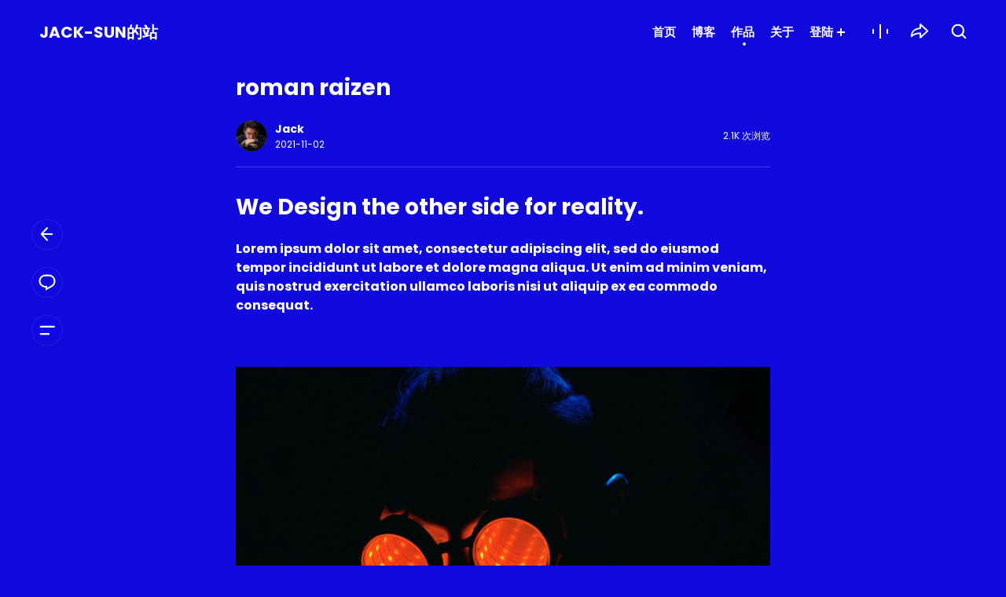

--- FILE ---
content_type: text/html; charset=UTF-8
request_url: https://www.jack-sun.com/work/roman-raizen
body_size: 33184
content:
<!DOCTYPE html><html lang="zh-Hans" xmlns="http://www.w3.org/1999/xhtml"><head><meta charset="UTF-8"><meta name="viewport" content="width=device-width, initial-scale=1, maximum-scale=1, minimum-scale=1, user-scalable=no, viewport-fit=cover"><title>roman raizen - JACK-SUN的站</title><meta name='robots' content='max-image-preview:large' /><meta name="format-detection" content="telephone=no"><meta http-equiv="Access-Control-Allow-Origin" content="*"><meta http-equiv="X-UA-Compatible" content="IE=edge, chrome=1"><meta name="applicable-device" content="pc, mobile"><meta name="renderer" content="webkit"><meta name="MobileOptimized" content="320"><meta name="msapplication-tap-highlight" content="no"><meta name="version" content="5.2.10"><meta name="theme-parent" content="ZAXU"><meta name="theme-child" content="N/A"><meta name="theme-verification" content="87b043ce5b22416d61d7a22bec8d5a16"><meta name="keywords" content="JACK-SUN的站" /><meta name="description" content="We Design the other side for reality.Lorem ipsum dolor sit amet, consectetur adipiscing elit, sed do eiusmod tempor incididunt ut labore et ..." /><meta property="og:type" content="website" /><meta property="og:url" content="https://www.jack-sun.com/work/roman-raizen" /><meta property="og:site_name" content="JACK-SUN的站" /><meta property="og:title" content="JACK-SUN的站" /><meta property="og:description" content="We Design the other side for reality.Lorem ipsum dolor sit amet, consectetur adipiscing elit, sed do eiusmod tempor incididunt ut labore et ..." /><meta property="og:image" content="https://cloud-cdn.jack-sun.com/wp-content/uploads/2021/11/30c2539aa9b07adce75cc0c1bfd448c9.jpg" /><meta name="twitter:card" value="summary" /><meta name="twitter:title" content="JACK-SUN的站" /><meta name="twitter:description" content="We Design the other side for reality.Lorem ipsum dolor sit amet, consectetur adipiscing elit, sed do eiusmod tempor incididunt ut labore et ..." /><meta name="twitter:image" content="https://cloud-cdn.jack-sun.com/wp-content/uploads/2021/11/30c2539aa9b07adce75cc0c1bfd448c9.jpg" /><link rel="shortcut icon" href="https://cloud-cdn.jack-sun.com/wp-content/uploads/favicon.ico?ver=1720117666"><link rel="icon" href="https://www.jack-sun.com/wp-content/uploads/2024/07/09eb9ef5478b44d25f3bf7df6450a521.jpg" sizes="16x16"><link rel="icon" href="https://www.jack-sun.com/wp-content/uploads/2024/07/09eb9ef5478b44d25f3bf7df6450a521.jpg" sizes="32x32"><link rel="icon" href="https://www.jack-sun.com/wp-content/uploads/2024/07/09eb9ef5478b44d25f3bf7df6450a521.jpg" sizes="96x96"><link rel="icon" href="https://www.jack-sun.com/wp-content/uploads/2024/07/09eb9ef5478b44d25f3bf7df6450a521.jpg" sizes="194x194"><link rel="icon" href="https://www.jack-sun.com/wp-content/uploads/2024/07/09eb9ef5478b44d25f3bf7df6450a521.jpg" sizes="192x192"><link rel="mask-icon" href="https://www.jack-sun.com/wp-content/uploads/2024/07/b7b69c2e8283e65e7d6db64a1c439655.svg" color="#ff3b30" /><style id='wp-img-auto-sizes-contain-inline-css' type='text/css'>img:is([sizes=auto i],[sizes^="auto," i]){contain-intrinsic-size:3000px 1500px}
/*# sourceURL=wp-img-auto-sizes-contain-inline-css */</style><style id='wp-block-library-inline-css' type='text/css'>:root{--wp-block-synced-color:#7a00df;--wp-block-synced-color--rgb:122,0,223;--wp-bound-block-color:var(--wp-block-synced-color);--wp-editor-canvas-background:#ddd;--wp-admin-theme-color:#007cba;--wp-admin-theme-color--rgb:0,124,186;--wp-admin-theme-color-darker-10:#006ba1;--wp-admin-theme-color-darker-10--rgb:0,107,160.5;--wp-admin-theme-color-darker-20:#005a87;--wp-admin-theme-color-darker-20--rgb:0,90,135;--wp-admin-border-width-focus:2px}@media (min-resolution:192dpi){:root{--wp-admin-border-width-focus:1.5px}}.wp-element-button{cursor:pointer}:root .has-very-light-gray-background-color{background-color:#eee}:root .has-very-dark-gray-background-color{background-color:#313131}:root .has-very-light-gray-color{color:#eee}:root .has-very-dark-gray-color{color:#313131}:root .has-vivid-green-cyan-to-vivid-cyan-blue-gradient-background{background:linear-gradient(135deg,#00d084,#0693e3)}:root .has-purple-crush-gradient-background{background:linear-gradient(135deg,#34e2e4,#4721fb 50%,#ab1dfe)}:root .has-hazy-dawn-gradient-background{background:linear-gradient(135deg,#faaca8,#dad0ec)}:root .has-subdued-olive-gradient-background{background:linear-gradient(135deg,#fafae1,#67a671)}:root .has-atomic-cream-gradient-background{background:linear-gradient(135deg,#fdd79a,#004a59)}:root .has-nightshade-gradient-background{background:linear-gradient(135deg,#330968,#31cdcf)}:root .has-midnight-gradient-background{background:linear-gradient(135deg,#020381,#2874fc)}:root{--wp--preset--font-size--normal:16px;--wp--preset--font-size--huge:42px}.has-regular-font-size{font-size:1em}.has-larger-font-size{font-size:2.625em}.has-normal-font-size{font-size:var(--wp--preset--font-size--normal)}.has-huge-font-size{font-size:var(--wp--preset--font-size--huge)}.has-text-align-center{text-align:center}.has-text-align-left{text-align:left}.has-text-align-right{text-align:right}.has-fit-text{white-space:nowrap!important}#end-resizable-editor-section{display:none}.aligncenter{clear:both}.items-justified-left{justify-content:flex-start}.items-justified-center{justify-content:center}.items-justified-right{justify-content:flex-end}.items-justified-space-between{justify-content:space-between}.screen-reader-text{border:0;clip-path:inset(50%);height:1px;margin:-1px;overflow:hidden;padding:0;position:absolute;width:1px;word-wrap:normal!important}.screen-reader-text:focus{background-color:#ddd;clip-path:none;color:#444;display:block;font-size:1em;height:auto;left:5px;line-height:normal;padding:15px 23px 14px;text-decoration:none;top:5px;width:auto;z-index:100000}html :where(.has-border-color){border-style:solid}html :where([style*=border-top-color]){border-top-style:solid}html :where([style*=border-right-color]){border-right-style:solid}html :where([style*=border-bottom-color]){border-bottom-style:solid}html :where([style*=border-left-color]){border-left-style:solid}html :where([style*=border-width]){border-style:solid}html :where([style*=border-top-width]){border-top-style:solid}html :where([style*=border-right-width]){border-right-style:solid}html :where([style*=border-bottom-width]){border-bottom-style:solid}html :where([style*=border-left-width]){border-left-style:solid}html :where(img[class*=wp-image-]){height:auto;max-width:100%}:where(figure){margin:0 0 1em}html :where(.is-position-sticky){--wp-admin--admin-bar--position-offset:var(--wp-admin--admin-bar--height,0px)}@media screen and (max-width:600px){html :where(.is-position-sticky){--wp-admin--admin-bar--position-offset:0px}}
/*# sourceURL=wp-block-library-inline-css */</style><style id='wp-block-heading-inline-css' type='text/css'>h1:where(.wp-block-heading).has-background,h2:where(.wp-block-heading).has-background,h3:where(.wp-block-heading).has-background,h4:where(.wp-block-heading).has-background,h5:where(.wp-block-heading).has-background,h6:where(.wp-block-heading).has-background{padding:1.25em 2.375em}h1.has-text-align-left[style*=writing-mode]:where([style*=vertical-lr]),h1.has-text-align-right[style*=writing-mode]:where([style*=vertical-rl]),h2.has-text-align-left[style*=writing-mode]:where([style*=vertical-lr]),h2.has-text-align-right[style*=writing-mode]:where([style*=vertical-rl]),h3.has-text-align-left[style*=writing-mode]:where([style*=vertical-lr]),h3.has-text-align-right[style*=writing-mode]:where([style*=vertical-rl]),h4.has-text-align-left[style*=writing-mode]:where([style*=vertical-lr]),h4.has-text-align-right[style*=writing-mode]:where([style*=vertical-rl]),h5.has-text-align-left[style*=writing-mode]:where([style*=vertical-lr]),h5.has-text-align-right[style*=writing-mode]:where([style*=vertical-rl]),h6.has-text-align-left[style*=writing-mode]:where([style*=vertical-lr]),h6.has-text-align-right[style*=writing-mode]:where([style*=vertical-rl]){rotate:180deg}
/*# sourceURL=https://www.jack-sun.com/wp-includes/blocks/heading/style.min.css */</style><style id='wp-block-image-inline-css' type='text/css'>.wp-block-image>a,.wp-block-image>figure>a{display:inline-block}.wp-block-image img{box-sizing:border-box;height:auto;max-width:100%;vertical-align:bottom}@media not (prefers-reduced-motion){.wp-block-image img.hide{visibility:hidden}.wp-block-image img.show{animation:show-content-image .4s}}.wp-block-image[style*=border-radius] img,.wp-block-image[style*=border-radius]>a{border-radius:inherit}.wp-block-image.has-custom-border img{box-sizing:border-box}.wp-block-image.aligncenter{text-align:center}.wp-block-image.alignfull>a,.wp-block-image.alignwide>a{width:100%}.wp-block-image.alignfull img,.wp-block-image.alignwide img{height:auto;width:100%}.wp-block-image .aligncenter,.wp-block-image .alignleft,.wp-block-image .alignright,.wp-block-image.aligncenter,.wp-block-image.alignleft,.wp-block-image.alignright{display:table}.wp-block-image .aligncenter>figcaption,.wp-block-image .alignleft>figcaption,.wp-block-image .alignright>figcaption,.wp-block-image.aligncenter>figcaption,.wp-block-image.alignleft>figcaption,.wp-block-image.alignright>figcaption{caption-side:bottom;display:table-caption}.wp-block-image .alignleft{float:left;margin:.5em 1em .5em 0}.wp-block-image .alignright{float:right;margin:.5em 0 .5em 1em}.wp-block-image .aligncenter{margin-left:auto;margin-right:auto}.wp-block-image :where(figcaption){margin-bottom:1em;margin-top:.5em}.wp-block-image.is-style-circle-mask img{border-radius:9999px}@supports ((-webkit-mask-image:none) or (mask-image:none)) or (-webkit-mask-image:none){.wp-block-image.is-style-circle-mask img{border-radius:0;-webkit-mask-image:url('data:image/svg+xml;utf8,<svg viewBox="0 0 100 100" xmlns="http://www.w3.org/2000/svg"><circle cx="50" cy="50" r="50"/></svg>');mask-image:url('data:image/svg+xml;utf8,<svg viewBox="0 0 100 100" xmlns="http://www.w3.org/2000/svg"><circle cx="50" cy="50" r="50"/></svg>');mask-mode:alpha;-webkit-mask-position:center;mask-position:center;-webkit-mask-repeat:no-repeat;mask-repeat:no-repeat;-webkit-mask-size:contain;mask-size:contain}}:root :where(.wp-block-image.is-style-rounded img,.wp-block-image .is-style-rounded img){border-radius:9999px}.wp-block-image figure{margin:0}.wp-lightbox-container{display:flex;flex-direction:column;position:relative}.wp-lightbox-container img{cursor:zoom-in}.wp-lightbox-container img:hover+button{opacity:1}.wp-lightbox-container button{align-items:center;backdrop-filter:blur(16px) saturate(180%);background-color:#5a5a5a40;border:none;border-radius:4px;cursor:zoom-in;display:flex;height:20px;justify-content:center;opacity:0;padding:0;position:absolute;right:16px;text-align:center;top:16px;width:20px;z-index:100}@media not (prefers-reduced-motion){.wp-lightbox-container button{transition:opacity .2s ease}}.wp-lightbox-container button:focus-visible{outline:3px auto #5a5a5a40;outline:3px auto -webkit-focus-ring-color;outline-offset:3px}.wp-lightbox-container button:hover{cursor:pointer;opacity:1}.wp-lightbox-container button:focus{opacity:1}.wp-lightbox-container button:focus,.wp-lightbox-container button:hover,.wp-lightbox-container button:not(:hover):not(:active):not(.has-background){background-color:#5a5a5a40;border:none}.wp-lightbox-overlay{box-sizing:border-box;cursor:zoom-out;height:100vh;left:0;overflow:hidden;position:fixed;top:0;visibility:hidden;width:100%;z-index:100000}.wp-lightbox-overlay .close-button{align-items:center;cursor:pointer;display:flex;justify-content:center;min-height:40px;min-width:40px;padding:0;position:absolute;right:calc(env(safe-area-inset-right) + 16px);top:calc(env(safe-area-inset-top) + 16px);z-index:5000000}.wp-lightbox-overlay .close-button:focus,.wp-lightbox-overlay .close-button:hover,.wp-lightbox-overlay .close-button:not(:hover):not(:active):not(.has-background){background:none;border:none}.wp-lightbox-overlay .lightbox-image-container{height:var(--wp--lightbox-container-height);left:50%;overflow:hidden;position:absolute;top:50%;transform:translate(-50%,-50%);transform-origin:top left;width:var(--wp--lightbox-container-width);z-index:9999999999}.wp-lightbox-overlay .wp-block-image{align-items:center;box-sizing:border-box;display:flex;height:100%;justify-content:center;margin:0;position:relative;transform-origin:0 0;width:100%;z-index:3000000}.wp-lightbox-overlay .wp-block-image img{height:var(--wp--lightbox-image-height);min-height:var(--wp--lightbox-image-height);min-width:var(--wp--lightbox-image-width);width:var(--wp--lightbox-image-width)}.wp-lightbox-overlay .wp-block-image figcaption{display:none}.wp-lightbox-overlay button{background:none;border:none}.wp-lightbox-overlay .scrim{background-color:#fff;height:100%;opacity:.9;position:absolute;width:100%;z-index:2000000}.wp-lightbox-overlay.active{visibility:visible}@media not (prefers-reduced-motion){.wp-lightbox-overlay.active{animation:turn-on-visibility .25s both}.wp-lightbox-overlay.active img{animation:turn-on-visibility .35s both}.wp-lightbox-overlay.show-closing-animation:not(.active){animation:turn-off-visibility .35s both}.wp-lightbox-overlay.show-closing-animation:not(.active) img{animation:turn-off-visibility .25s both}.wp-lightbox-overlay.zoom.active{animation:none;opacity:1;visibility:visible}.wp-lightbox-overlay.zoom.active .lightbox-image-container{animation:lightbox-zoom-in .4s}.wp-lightbox-overlay.zoom.active .lightbox-image-container img{animation:none}.wp-lightbox-overlay.zoom.active .scrim{animation:turn-on-visibility .4s forwards}.wp-lightbox-overlay.zoom.show-closing-animation:not(.active){animation:none}.wp-lightbox-overlay.zoom.show-closing-animation:not(.active) .lightbox-image-container{animation:lightbox-zoom-out .4s}.wp-lightbox-overlay.zoom.show-closing-animation:not(.active) .lightbox-image-container img{animation:none}.wp-lightbox-overlay.zoom.show-closing-animation:not(.active) .scrim{animation:turn-off-visibility .4s forwards}}@keyframes show-content-image{0%{visibility:hidden}99%{visibility:hidden}to{visibility:visible}}@keyframes turn-on-visibility{0%{opacity:0}to{opacity:1}}@keyframes turn-off-visibility{0%{opacity:1;visibility:visible}99%{opacity:0;visibility:visible}to{opacity:0;visibility:hidden}}@keyframes lightbox-zoom-in{0%{transform:translate(calc((-100vw + var(--wp--lightbox-scrollbar-width))/2 + var(--wp--lightbox-initial-left-position)),calc(-50vh + var(--wp--lightbox-initial-top-position))) scale(var(--wp--lightbox-scale))}to{transform:translate(-50%,-50%) scale(1)}}@keyframes lightbox-zoom-out{0%{transform:translate(-50%,-50%) scale(1);visibility:visible}99%{visibility:visible}to{transform:translate(calc((-100vw + var(--wp--lightbox-scrollbar-width))/2 + var(--wp--lightbox-initial-left-position)),calc(-50vh + var(--wp--lightbox-initial-top-position))) scale(var(--wp--lightbox-scale));visibility:hidden}}
/*# sourceURL=https://www.jack-sun.com/wp-includes/blocks/image/style.min.css */</style><style id='wp-block-paragraph-inline-css' type='text/css'>.is-small-text{font-size:.875em}.is-regular-text{font-size:1em}.is-large-text{font-size:2.25em}.is-larger-text{font-size:3em}.has-drop-cap:not(:focus):first-letter{float:left;font-size:8.4em;font-style:normal;font-weight:100;line-height:.68;margin:.05em .1em 0 0;text-transform:uppercase}body.rtl .has-drop-cap:not(:focus):first-letter{float:none;margin-left:.1em}p.has-drop-cap.has-background{overflow:hidden}:root :where(p.has-background){padding:1.25em 2.375em}:where(p.has-text-color:not(.has-link-color)) a{color:inherit}p.has-text-align-left[style*="writing-mode:vertical-lr"],p.has-text-align-right[style*="writing-mode:vertical-rl"]{rotate:180deg}
/*# sourceURL=https://www.jack-sun.com/wp-includes/blocks/paragraph/style.min.css */</style><style id='wp-block-spacer-inline-css' type='text/css'>.wp-block-spacer{clear:both}
/*# sourceURL=https://www.jack-sun.com/wp-includes/blocks/spacer/style.min.css */</style><style id='global-styles-inline-css' type='text/css'>:root{--wp--preset--aspect-ratio--square: 1;--wp--preset--aspect-ratio--4-3: 4/3;--wp--preset--aspect-ratio--3-4: 3/4;--wp--preset--aspect-ratio--3-2: 3/2;--wp--preset--aspect-ratio--2-3: 2/3;--wp--preset--aspect-ratio--16-9: 16/9;--wp--preset--aspect-ratio--9-16: 9/16;--wp--preset--color--black: #000000;--wp--preset--color--cyan-bluish-gray: #abb8c3;--wp--preset--color--white: #ffffff;--wp--preset--color--pale-pink: #f78da7;--wp--preset--color--vivid-red: #cf2e2e;--wp--preset--color--luminous-vivid-orange: #ff6900;--wp--preset--color--luminous-vivid-amber: #fcb900;--wp--preset--color--light-green-cyan: #7bdcb5;--wp--preset--color--vivid-green-cyan: #00d084;--wp--preset--color--pale-cyan-blue: #8ed1fc;--wp--preset--color--vivid-cyan-blue: #0693e3;--wp--preset--color--vivid-purple: #9b51e0;--wp--preset--gradient--vivid-cyan-blue-to-vivid-purple: linear-gradient(135deg,rgb(6,147,227) 0%,rgb(155,81,224) 100%);--wp--preset--gradient--light-green-cyan-to-vivid-green-cyan: linear-gradient(135deg,rgb(122,220,180) 0%,rgb(0,208,130) 100%);--wp--preset--gradient--luminous-vivid-amber-to-luminous-vivid-orange: linear-gradient(135deg,rgb(252,185,0) 0%,rgb(255,105,0) 100%);--wp--preset--gradient--luminous-vivid-orange-to-vivid-red: linear-gradient(135deg,rgb(255,105,0) 0%,rgb(207,46,46) 100%);--wp--preset--gradient--very-light-gray-to-cyan-bluish-gray: linear-gradient(135deg,rgb(238,238,238) 0%,rgb(169,184,195) 100%);--wp--preset--gradient--cool-to-warm-spectrum: linear-gradient(135deg,rgb(74,234,220) 0%,rgb(151,120,209) 20%,rgb(207,42,186) 40%,rgb(238,44,130) 60%,rgb(251,105,98) 80%,rgb(254,248,76) 100%);--wp--preset--gradient--blush-light-purple: linear-gradient(135deg,rgb(255,206,236) 0%,rgb(152,150,240) 100%);--wp--preset--gradient--blush-bordeaux: linear-gradient(135deg,rgb(254,205,165) 0%,rgb(254,45,45) 50%,rgb(107,0,62) 100%);--wp--preset--gradient--luminous-dusk: linear-gradient(135deg,rgb(255,203,112) 0%,rgb(199,81,192) 50%,rgb(65,88,208) 100%);--wp--preset--gradient--pale-ocean: linear-gradient(135deg,rgb(255,245,203) 0%,rgb(182,227,212) 50%,rgb(51,167,181) 100%);--wp--preset--gradient--electric-grass: linear-gradient(135deg,rgb(202,248,128) 0%,rgb(113,206,126) 100%);--wp--preset--gradient--midnight: linear-gradient(135deg,rgb(2,3,129) 0%,rgb(40,116,252) 100%);--wp--preset--font-size--small: 13px;--wp--preset--font-size--medium: 20px;--wp--preset--font-size--large: 36px;--wp--preset--font-size--x-large: 42px;--wp--preset--spacing--20: 0.44rem;--wp--preset--spacing--30: 0.67rem;--wp--preset--spacing--40: 1rem;--wp--preset--spacing--50: 1.5rem;--wp--preset--spacing--60: 2.25rem;--wp--preset--spacing--70: 3.38rem;--wp--preset--spacing--80: 5.06rem;--wp--preset--shadow--natural: 6px 6px 9px rgba(0, 0, 0, 0.2);--wp--preset--shadow--deep: 12px 12px 50px rgba(0, 0, 0, 0.4);--wp--preset--shadow--sharp: 6px 6px 0px rgba(0, 0, 0, 0.2);--wp--preset--shadow--outlined: 6px 6px 0px -3px rgb(255, 255, 255), 6px 6px rgb(0, 0, 0);--wp--preset--shadow--crisp: 6px 6px 0px rgb(0, 0, 0);}:root { --wp--style--global--content-size: 840px;--wp--style--global--wide-size: 1100px; }:where(body) { margin: 0; }.wp-site-blocks > .alignleft { float: left; margin-right: 2em; }.wp-site-blocks > .alignright { float: right; margin-left: 2em; }.wp-site-blocks > .aligncenter { justify-content: center; margin-left: auto; margin-right: auto; }:where(.wp-site-blocks) > * { margin-block-start: 24px; margin-block-end: 0; }:where(.wp-site-blocks) > :first-child { margin-block-start: 0; }:where(.wp-site-blocks) > :last-child { margin-block-end: 0; }:root { --wp--style--block-gap: 24px; }:root :where(.is-layout-flow) > :first-child{margin-block-start: 0;}:root :where(.is-layout-flow) > :last-child{margin-block-end: 0;}:root :where(.is-layout-flow) > *{margin-block-start: 24px;margin-block-end: 0;}:root :where(.is-layout-constrained) > :first-child{margin-block-start: 0;}:root :where(.is-layout-constrained) > :last-child{margin-block-end: 0;}:root :where(.is-layout-constrained) > *{margin-block-start: 24px;margin-block-end: 0;}:root :where(.is-layout-flex){gap: 24px;}:root :where(.is-layout-grid){gap: 24px;}.is-layout-flow > .alignleft{float: left;margin-inline-start: 0;margin-inline-end: 2em;}.is-layout-flow > .alignright{float: right;margin-inline-start: 2em;margin-inline-end: 0;}.is-layout-flow > .aligncenter{margin-left: auto !important;margin-right: auto !important;}.is-layout-constrained > .alignleft{float: left;margin-inline-start: 0;margin-inline-end: 2em;}.is-layout-constrained > .alignright{float: right;margin-inline-start: 2em;margin-inline-end: 0;}.is-layout-constrained > .aligncenter{margin-left: auto !important;margin-right: auto !important;}.is-layout-constrained > :where(:not(.alignleft):not(.alignright):not(.alignfull)){max-width: var(--wp--style--global--content-size);margin-left: auto !important;margin-right: auto !important;}.is-layout-constrained > .alignwide{max-width: var(--wp--style--global--wide-size);}body .is-layout-flex{display: flex;}.is-layout-flex{flex-wrap: wrap;align-items: center;}.is-layout-flex > :is(*, div){margin: 0;}body .is-layout-grid{display: grid;}.is-layout-grid > :is(*, div){margin: 0;}body{padding-top: 0px;padding-right: 0px;padding-bottom: 0px;padding-left: 0px;}a:where(:not(.wp-element-button)){text-decoration: underline;}:root :where(.wp-element-button, .wp-block-button__link){background-color: #32373c;border-width: 0;color: #fff;font-family: inherit;font-size: inherit;font-style: inherit;font-weight: inherit;letter-spacing: inherit;line-height: inherit;padding-top: calc(0.667em + 2px);padding-right: calc(1.333em + 2px);padding-bottom: calc(0.667em + 2px);padding-left: calc(1.333em + 2px);text-decoration: none;text-transform: inherit;}.has-black-color{color: var(--wp--preset--color--black) !important;}.has-cyan-bluish-gray-color{color: var(--wp--preset--color--cyan-bluish-gray) !important;}.has-white-color{color: var(--wp--preset--color--white) !important;}.has-pale-pink-color{color: var(--wp--preset--color--pale-pink) !important;}.has-vivid-red-color{color: var(--wp--preset--color--vivid-red) !important;}.has-luminous-vivid-orange-color{color: var(--wp--preset--color--luminous-vivid-orange) !important;}.has-luminous-vivid-amber-color{color: var(--wp--preset--color--luminous-vivid-amber) !important;}.has-light-green-cyan-color{color: var(--wp--preset--color--light-green-cyan) !important;}.has-vivid-green-cyan-color{color: var(--wp--preset--color--vivid-green-cyan) !important;}.has-pale-cyan-blue-color{color: var(--wp--preset--color--pale-cyan-blue) !important;}.has-vivid-cyan-blue-color{color: var(--wp--preset--color--vivid-cyan-blue) !important;}.has-vivid-purple-color{color: var(--wp--preset--color--vivid-purple) !important;}.has-black-background-color{background-color: var(--wp--preset--color--black) !important;}.has-cyan-bluish-gray-background-color{background-color: var(--wp--preset--color--cyan-bluish-gray) !important;}.has-white-background-color{background-color: var(--wp--preset--color--white) !important;}.has-pale-pink-background-color{background-color: var(--wp--preset--color--pale-pink) !important;}.has-vivid-red-background-color{background-color: var(--wp--preset--color--vivid-red) !important;}.has-luminous-vivid-orange-background-color{background-color: var(--wp--preset--color--luminous-vivid-orange) !important;}.has-luminous-vivid-amber-background-color{background-color: var(--wp--preset--color--luminous-vivid-amber) !important;}.has-light-green-cyan-background-color{background-color: var(--wp--preset--color--light-green-cyan) !important;}.has-vivid-green-cyan-background-color{background-color: var(--wp--preset--color--vivid-green-cyan) !important;}.has-pale-cyan-blue-background-color{background-color: var(--wp--preset--color--pale-cyan-blue) !important;}.has-vivid-cyan-blue-background-color{background-color: var(--wp--preset--color--vivid-cyan-blue) !important;}.has-vivid-purple-background-color{background-color: var(--wp--preset--color--vivid-purple) !important;}.has-black-border-color{border-color: var(--wp--preset--color--black) !important;}.has-cyan-bluish-gray-border-color{border-color: var(--wp--preset--color--cyan-bluish-gray) !important;}.has-white-border-color{border-color: var(--wp--preset--color--white) !important;}.has-pale-pink-border-color{border-color: var(--wp--preset--color--pale-pink) !important;}.has-vivid-red-border-color{border-color: var(--wp--preset--color--vivid-red) !important;}.has-luminous-vivid-orange-border-color{border-color: var(--wp--preset--color--luminous-vivid-orange) !important;}.has-luminous-vivid-amber-border-color{border-color: var(--wp--preset--color--luminous-vivid-amber) !important;}.has-light-green-cyan-border-color{border-color: var(--wp--preset--color--light-green-cyan) !important;}.has-vivid-green-cyan-border-color{border-color: var(--wp--preset--color--vivid-green-cyan) !important;}.has-pale-cyan-blue-border-color{border-color: var(--wp--preset--color--pale-cyan-blue) !important;}.has-vivid-cyan-blue-border-color{border-color: var(--wp--preset--color--vivid-cyan-blue) !important;}.has-vivid-purple-border-color{border-color: var(--wp--preset--color--vivid-purple) !important;}.has-vivid-cyan-blue-to-vivid-purple-gradient-background{background: var(--wp--preset--gradient--vivid-cyan-blue-to-vivid-purple) !important;}.has-light-green-cyan-to-vivid-green-cyan-gradient-background{background: var(--wp--preset--gradient--light-green-cyan-to-vivid-green-cyan) !important;}.has-luminous-vivid-amber-to-luminous-vivid-orange-gradient-background{background: var(--wp--preset--gradient--luminous-vivid-amber-to-luminous-vivid-orange) !important;}.has-luminous-vivid-orange-to-vivid-red-gradient-background{background: var(--wp--preset--gradient--luminous-vivid-orange-to-vivid-red) !important;}.has-very-light-gray-to-cyan-bluish-gray-gradient-background{background: var(--wp--preset--gradient--very-light-gray-to-cyan-bluish-gray) !important;}.has-cool-to-warm-spectrum-gradient-background{background: var(--wp--preset--gradient--cool-to-warm-spectrum) !important;}.has-blush-light-purple-gradient-background{background: var(--wp--preset--gradient--blush-light-purple) !important;}.has-blush-bordeaux-gradient-background{background: var(--wp--preset--gradient--blush-bordeaux) !important;}.has-luminous-dusk-gradient-background{background: var(--wp--preset--gradient--luminous-dusk) !important;}.has-pale-ocean-gradient-background{background: var(--wp--preset--gradient--pale-ocean) !important;}.has-electric-grass-gradient-background{background: var(--wp--preset--gradient--electric-grass) !important;}.has-midnight-gradient-background{background: var(--wp--preset--gradient--midnight) !important;}.has-small-font-size{font-size: var(--wp--preset--font-size--small) !important;}.has-medium-font-size{font-size: var(--wp--preset--font-size--medium) !important;}.has-large-font-size{font-size: var(--wp--preset--font-size--large) !important;}.has-x-large-font-size{font-size: var(--wp--preset--font-size--x-large) !important;}
/*# sourceURL=global-styles-inline-css */</style><link rel='stylesheet' id='mediaelement-css' href='https://www.jack-sun.com/wp-includes/js/mediaelement/mediaelementplayer-legacy.min.css?ver=1601394786' type='text/css' media='all' /><link rel='stylesheet' id='wp-mediaelement-css' href='https://www.jack-sun.com/wp-includes/js/mediaelement/wp-mediaelement.min.css?ver=1559940302' type='text/css' media='all' /><link rel='stylesheet' id='zaxu-fancybox-css' href='https://www.jack-sun.com/wp-content/themes/zaxu/assets/css/vendor/fancybox.min.css?ver=1767851790' type='text/css' media='all' /><link rel='stylesheet' id='zaxu-highlight-code-css' href='https://www.jack-sun.com/wp-content/themes/zaxu/assets/css/vendor/highlight-code.min.css?ver=1767851790' type='text/css' media='all' /><link rel='stylesheet' id='zaxu-swiper-css' href='https://www.jack-sun.com/wp-content/themes/zaxu/assets/css/vendor/swiper.min.css?ver=1767851790' type='text/css' media='all' /><link rel='stylesheet' id='zaxu-twentytwenty-css' href='https://www.jack-sun.com/wp-content/themes/zaxu/assets/css/vendor/twentytwenty.min.css?ver=1767851790' type='text/css' media='all' /><link rel='stylesheet' id='zaxu-parent-theme-css' href='https://www.jack-sun.com/wp-content/themes/zaxu/assets/css/style.min.css?ver=1767851790' type='text/css' media='all' /><style id='zaxu-typography-inline-css' type='text/css'>@font-face {font-display: swap;font-family: 'Chivo Mono';font-style: normal;font-weight: 100;src: url('https://www.jack-sun.com/wp-content/themes/zaxu/assets/fonts/chivo-mono/chivo-mono-100.woff2') format('woff2'),url('https://www.jack-sun.com/wp-content/themes/zaxu/assets/fonts/chivo-mono/chivo-mono-100.woff') format('woff');}@font-face {font-display: swap;font-family: 'Chivo Mono';font-style: italic;font-weight: 100;src: url('https://www.jack-sun.com/wp-content/themes/zaxu/assets/fonts/chivo-mono/chivo-mono-100italic.woff2') format('woff2'),url('https://www.jack-sun.com/wp-content/themes/zaxu/assets/fonts/chivo-mono/chivo-mono-100italic.woff') format('woff');}@font-face {font-display: swap;font-family: 'Chivo Mono';font-style: normal;font-weight: 200;src: url('https://www.jack-sun.com/wp-content/themes/zaxu/assets/fonts/chivo-mono/chivo-mono-200.woff2') format('woff2'),url('https://www.jack-sun.com/wp-content/themes/zaxu/assets/fonts/chivo-mono/chivo-mono-200.woff') format('woff');}@font-face {font-display: swap;font-family: 'Chivo Mono';font-style: italic;font-weight: 200;src: url('https://www.jack-sun.com/wp-content/themes/zaxu/assets/fonts/chivo-mono/chivo-mono-200italic.woff2') format('woff2'),url('https://www.jack-sun.com/wp-content/themes/zaxu/assets/fonts/chivo-mono/chivo-mono-200italic.woff') format('woff');}@font-face {font-display: swap;font-family: 'Chivo Mono';font-style: normal;font-weight: 300;src: url('https://www.jack-sun.com/wp-content/themes/zaxu/assets/fonts/chivo-mono/chivo-mono-300.woff2') format('woff2'),url('https://www.jack-sun.com/wp-content/themes/zaxu/assets/fonts/chivo-mono/chivo-mono-300.woff') format('woff');}@font-face {font-display: swap;font-family: 'Chivo Mono';font-style: italic;font-weight: 300;src: url('https://www.jack-sun.com/wp-content/themes/zaxu/assets/fonts/chivo-mono/chivo-mono-300italic.woff2') format('woff2'),url('https://www.jack-sun.com/wp-content/themes/zaxu/assets/fonts/chivo-mono/chivo-mono-300italic.woff') format('woff');}@font-face {font-display: swap;font-family: 'Chivo Mono';font-style: normal;font-weight: 400;src: url('https://www.jack-sun.com/wp-content/themes/zaxu/assets/fonts/chivo-mono/chivo-mono-regular.woff2') format('woff2'),url('https://www.jack-sun.com/wp-content/themes/zaxu/assets/fonts/chivo-mono/chivo-mono-regular.woff') format('woff');}@font-face {font-display: swap;font-family: 'Chivo Mono';font-style: italic;font-weight: 400;src: url('https://www.jack-sun.com/wp-content/themes/zaxu/assets/fonts/chivo-mono/chivo-mono-italic.woff2') format('woff2'),url('https://www.jack-sun.com/wp-content/themes/zaxu/assets/fonts/chivo-mono/chivo-mono-italic.woff') format('woff');}@font-face {font-display: swap;font-family: 'Chivo Mono';font-style: normal;font-weight: 500;src: url('https://www.jack-sun.com/wp-content/themes/zaxu/assets/fonts/chivo-mono/chivo-mono-500.woff2') format('woff2'),url('https://www.jack-sun.com/wp-content/themes/zaxu/assets/fonts/chivo-mono/chivo-mono-500.woff') format('woff');}@font-face {font-display: swap;font-family: 'Chivo Mono';font-style: italic;font-weight: 500;src: url('https://www.jack-sun.com/wp-content/themes/zaxu/assets/fonts/chivo-mono/chivo-mono-500italic.woff2') format('woff2'),url('https://www.jack-sun.com/wp-content/themes/zaxu/assets/fonts/chivo-mono/chivo-mono-500italic.woff') format('woff');}@font-face {font-display: swap;font-family: 'Chivo Mono';font-style: normal;font-weight: 600;src: url('https://www.jack-sun.com/wp-content/themes/zaxu/assets/fonts/chivo-mono/chivo-mono-600.woff2') format('woff2'),url('https://www.jack-sun.com/wp-content/themes/zaxu/assets/fonts/chivo-mono/chivo-mono-600.woff') format('woff');}@font-face {font-display: swap;font-family: 'Chivo Mono';font-style: italic;font-weight: 600;src: url('https://www.jack-sun.com/wp-content/themes/zaxu/assets/fonts/chivo-mono/chivo-mono-600italic.woff2') format('woff2'),url('https://www.jack-sun.com/wp-content/themes/zaxu/assets/fonts/chivo-mono/chivo-mono-600italic.woff') format('woff');}@font-face {font-display: swap;font-family: 'Chivo Mono';font-style: normal;font-weight: 700;src: url('https://www.jack-sun.com/wp-content/themes/zaxu/assets/fonts/chivo-mono/chivo-mono-700.woff2') format('woff2'),url('https://www.jack-sun.com/wp-content/themes/zaxu/assets/fonts/chivo-mono/chivo-mono-700.woff') format('woff');}@font-face {font-display: swap;font-family: 'Chivo Mono';font-style: italic;font-weight: 700;src: url('https://www.jack-sun.com/wp-content/themes/zaxu/assets/fonts/chivo-mono/chivo-mono-700italic.woff2') format('woff2'),url('https://www.jack-sun.com/wp-content/themes/zaxu/assets/fonts/chivo-mono/chivo-mono-700italic.woff') format('woff'),;}@font-face {font-display: swap;font-family: 'Chivo Mono';font-style: normal;font-weight: 800;src: url('https://www.jack-sun.com/wp-content/themes/zaxu/assets/fonts/chivo-mono/chivo-mono-800.woff2') format('woff2'),url('https://www.jack-sun.com/wp-content/themes/zaxu/assets/fonts/chivo-mono/chivo-mono-800.woff') format('woff');}@font-face {font-display: swap;font-family: 'Chivo Mono';font-style: italic;font-weight: 800;src: url('https://www.jack-sun.com/wp-content/themes/zaxu/assets/fonts/chivo-mono/chivo-mono-800italic.woff2') format('woff2'),url('https://www.jack-sun.com/wp-content/themes/zaxu/assets/fonts/chivo-mono/chivo-mono-800italic.woff') format('woff');}@font-face {font-display: swap;font-family: 'Chivo Mono';font-style: normal;font-weight: 900;src: url('https://www.jack-sun.com/wp-content/themes/zaxu/assets/fonts/chivo-mono/chivo-mono-900.woff2') format('woff2'),url('https://www.jack-sun.com/wp-content/themes/zaxu/assets/fonts/chivo-mono/chivo-mono-900.woff') format('woff');}@font-face {font-display: swap;font-family: 'Chivo Mono';font-style: italic;font-weight: 900;src: url('https://www.jack-sun.com/wp-content/themes/zaxu/assets/fonts/chivo-mono/chivo-mono-900italic.woff2') format('woff2'),url('https://www.jack-sun.com/wp-content/themes/zaxu/assets/fonts/chivo-mono/chivo-mono-900italic.woff') format('woff');}@font-face {font-display: swap;font-family: 'Poppins';font-style: normal;font-weight: 100;src: url('https://www.jack-sun.com/wp-content/themes/zaxu/assets/fonts/poppins/poppins-100.woff2') format('woff2'),url('https://www.jack-sun.com/wp-content/themes/zaxu/assets/fonts/poppins/poppins-100.woff') format('woff');}@font-face {font-display: swap;font-family: 'Poppins';font-style: italic;font-weight: 100;src: url('https://www.jack-sun.com/wp-content/themes/zaxu/assets/fonts/poppins/poppins-100italic.woff2') format('woff2'),url('https://www.jack-sun.com/wp-content/themes/zaxu/assets/fonts/poppins/poppins-100italic.woff') format('woff');}@font-face {font-display: swap;font-family: 'Poppins';font-style: normal;font-weight: 200;src: url('https://www.jack-sun.com/wp-content/themes/zaxu/assets/fonts/poppins/poppins-200.woff2') format('woff2'),url('https://www.jack-sun.com/wp-content/themes/zaxu/assets/fonts/poppins/poppins-200.woff') format('woff');}@font-face {font-display: swap;font-family: 'Poppins';font-style: italic;font-weight: 200;src: url('https://www.jack-sun.com/wp-content/themes/zaxu/assets/fonts/poppins/poppins-200italic.woff2') format('woff2'),url('https://www.jack-sun.com/wp-content/themes/zaxu/assets/fonts/poppins/poppins-200italic.woff') format('woff');}@font-face {font-display: swap;font-family: 'Poppins';font-style: normal;font-weight: 300;src: url('https://www.jack-sun.com/wp-content/themes/zaxu/assets/fonts/poppins/poppins-300.woff2') format('woff2'),url('https://www.jack-sun.com/wp-content/themes/zaxu/assets/fonts/poppins/poppins-300.woff') format('woff');}@font-face {font-display: swap;font-family: 'Poppins';font-style: italic;font-weight: 300;src: url('https://www.jack-sun.com/wp-content/themes/zaxu/assets/fonts/poppins/poppins-300italic.woff2') format('woff2'),url('https://www.jack-sun.com/wp-content/themes/zaxu/assets/fonts/poppins/poppins-300italic.woff') format('woff');}@font-face {font-display: swap;font-family: 'Poppins';font-style: normal;font-weight: 400;src: url('https://www.jack-sun.com/wp-content/themes/zaxu/assets/fonts/poppins/poppins-regular.woff2') format('woff2'),url('https://www.jack-sun.com/wp-content/themes/zaxu/assets/fonts/poppins/poppins-regular.woff') format('woff');}@font-face {font-display: swap;font-family: 'Poppins';font-style: italic;font-weight: 400;src: url('https://www.jack-sun.com/wp-content/themes/zaxu/assets/fonts/poppins/poppins-italic.woff2') format('woff2'),url('https://www.jack-sun.com/wp-content/themes/zaxu/assets/fonts/poppins/poppins-italic.woff') format('woff');}@font-face {font-display: swap;font-family: 'Poppins';font-style: normal;font-weight: 500;src: url('https://www.jack-sun.com/wp-content/themes/zaxu/assets/fonts/poppins/poppins-500.woff2') format('woff2'),url('https://www.jack-sun.com/wp-content/themes/zaxu/assets/fonts/poppins/poppins-500.woff') format('woff');}@font-face {font-display: swap;font-family: 'Poppins';font-style: italic;font-weight: 500;src: url('https://www.jack-sun.com/wp-content/themes/zaxu/assets/fonts/poppins/poppins-500italic.woff2') format('woff2'),url('https://www.jack-sun.com/wp-content/themes/zaxu/assets/fonts/poppins/poppins-500italic.woff') format('woff');}@font-face {font-display: swap;font-family: 'Poppins';font-style: normal;font-weight: 600;src: url('https://www.jack-sun.com/wp-content/themes/zaxu/assets/fonts/poppins/poppins-600.woff2') format('woff2'),url('https://www.jack-sun.com/wp-content/themes/zaxu/assets/fonts/poppins/poppins-600.woff') format('woff');}@font-face {font-display: swap;font-family: 'Poppins';font-style: italic;font-weight: 600;src: url('https://www.jack-sun.com/wp-content/themes/zaxu/assets/fonts/poppins/poppins-600italic.woff2') format('woff2'),url('https://www.jack-sun.com/wp-content/themes/zaxu/assets/fonts/poppins/poppins-600italic.woff') format('woff');}@font-face {font-display: swap;font-family: 'Poppins';font-style: normal;font-weight: 700;src: url('https://www.jack-sun.com/wp-content/themes/zaxu/assets/fonts/poppins/poppins-700.woff2') format('woff2'),url('https://www.jack-sun.com/wp-content/themes/zaxu/assets/fonts/poppins/poppins-700.woff') format('woff');}@font-face {font-display: swap;font-family: 'Poppins';font-style: italic;font-weight: 700;src: url('https://www.jack-sun.com/wp-content/themes/zaxu/assets/fonts/poppins/poppins-700italic.woff2') format('woff2'),url('https://www.jack-sun.com/wp-content/themes/zaxu/assets/fonts/poppins/poppins-700italic.woff') format('woff');}@font-face {font-display: swap;font-family: 'Poppins';font-style: normal;font-weight: 800;src: url('https://www.jack-sun.com/wp-content/themes/zaxu/assets/fonts/poppins/poppins-800.woff2') format('woff2'),url('https://www.jack-sun.com/wp-content/themes/zaxu/assets/fonts/poppins/poppins-800.woff') format('woff');}@font-face {font-display: swap;font-family: 'Poppins';font-style: italic;font-weight: 800;src: url('https://www.jack-sun.com/wp-content/themes/zaxu/assets/fonts/poppins/poppins-800italic.woff2') format('woff2'),url('https://www.jack-sun.com/wp-content/themes/zaxu/assets/fonts/poppins/poppins-800italic.woff') format('woff');}@font-face {font-display: swap;font-family: 'Poppins';font-style: normal;font-weight: 900;src: url('https://www.jack-sun.com/wp-content/themes/zaxu/assets/fonts/poppins/poppins-900.woff2') format('woff2'),url('https://www.jack-sun.com/wp-content/themes/zaxu/assets/fonts/poppins/poppins-900.woff') format('woff');}@font-face {font-display: swap;font-family: 'Poppins';font-style: italic;font-weight: 900;src: url('https://www.jack-sun.com/wp-content/themes/zaxu/assets/fonts/poppins/poppins-900italic.woff2') format('woff2'),url('https://www.jack-sun.com/wp-content/themes/zaxu/assets/fonts/poppins/poppins-900italic.woff') format('woff');}body {font-family: 'Poppins', -apple-system, 'SF Pro Text', 'Helvetica Neue', Helvetica, 'PingFang SC', 'Microsoft YaHei', Arial, sans-serif;}.mejs-container * {font-family: 'Poppins', -apple-system, 'SF Pro Text', 'Helvetica Neue', Helvetica, 'PingFang SC', 'Microsoft YaHei', Arial, sans-serif;}
/*# sourceURL=zaxu-typography-inline-css */</style><style id='zaxu-color-scheme-inline-css' type='text/css'>:root {--light: #110ade;--dark: #110ade;}body {color: #ffffff;background-color: #110ade;}.alignwide {max-width: 120rem;}.entry-content #toc {background: #110ade !important;}.scrollbar-track .scrollbar-thumb {background: rgba(255,255,255, .5) !important;}.zaxu-loading-content-container:not(.zaxu-no-more-content):before {border-color: rgba(255,255,255, .3);border-top-color: #ffffff;}.zaxu-spinner-container {background-color: rgba(17,10,222, .5);}.zaxu-spinner-container:before {border-color: rgba(255,255,255, .3);border-top-color: #ffffff;}.zaxu-lazy[zaxu-wp-lazy]:not(.loaded) {background-color: rgba(255,255,255, .1);}.zaxu-side-category-container .zaxu-side-category-box nav ul li a[href] {color: #ffffff;}.zaxu-action-sheet-category-container .zaxu-action-sheet-category-box {background: #110ade;}.wp-block-cover.zaxu-lazy[data-bg]:not(.loaded) {background-color: rgba(255,255,255, .1);}.wp-block-file a:not(.wp-block-file__button) {color: #ffffff !important;}.wp-block-file a:not(.wp-block-file__button):after {border-top-color: #110ade;border-bottom-color: #110ade;}.wp-block-file a.wp-block-file__button {color: #110ade !important;background: #ffffff;}.wp-block-social-links .wp-social-link a {color: #ffffff;}.wp-block-table.is-style-stripes tbody tr:nth-child(odd) {background-color: rgba(255,255,255, .1);}.wp-block-table table:not(.has-text-color) {border-color: rgba(255,255,255, .2);}.wp-block-table table:not(.has-text-color) thead,.wp-block-table table:not(.has-text-color) tfoot,.wp-block-table table:not(.has-text-color) th,.wp-block-table table:not(.has-text-color) td {border-color: rgba(255,255,255, .2);}.page-links .page-links-box .post-page-numbers {color: #ffffff !important;}.page-links .page-links-box .post-page-numbers.current {color: #110ade !important;background-color: #ffffff;}.page-links .page-links-box .post-page-numbers:not(.current):hover {color: #110ade !important;background-color: #ffffff;}.zaxu-waterfall-gallery-container .zaxu-masonry-container .zaxu-masonry-item figure img.zaxu-lazy:not(.loaded) {background-color: rgba(255,255,255, .1);}.zaxu-slider-gallery-container gallery .swiper-wrapper .swiper-slide figure img.swiper-lazy:not(.swiper-lazy-loaded) {background-color: rgba(255,255,255, .1);}.zaxu-alert-tips-container .zaxu-alert-tips-box {background-color: rgba(255,255,255, .1);}.zaxu-friendly-link-container .zaxu-friendly-link-list .zaxu-friendly-link-item .zaxu-friendly-link-content {background-color: #110ade;}.zaxu-friendly-link-container .zaxu-friendly-link-list .zaxu-friendly-link-item .zaxu-friendly-link-content picture {background-color: #110ade;}.zaxu-friendly-link-container .zaxu-friendly-link-list .zaxu-friendly-link-item .zaxu-friendly-link-content .zaxu-friendly-link-summary {color: #ffffff;}.zaxu-brand-wall-container.river .zaxu-brand-wall-list .zaxu-brand-wall-item picture {background-color: rgba(255,255,255, .1);}.zaxu-brand-wall-container.river .zaxu-brand-wall-list .zaxu-brand-wall-item .zaxu-brand-wall-name {color: #110ade;background-color: #ffffff;}.zaxu-post-container .zaxu-post-wrapper .zaxu-post-headline .zaxu-post-link {color: #ffffff;}.zaxu-price-table-container .zaxu-price-tables .zaxu-price-table .zaxu-price-table-wrap {background-color: #110ade;}.zaxu-price-table-container .zaxu-price-tables .zaxu-price-table .zaxu-price-table-wrap .zaxu-price-table-highlight-tag {color: #110ade;background-color: #ffffff;}.zaxu-image-comparison-container .zaxu-image-comparison-slider img.zaxu-image-comparison-before.zaxu-lazy:not(.loaded),.zaxu-image-comparison-container .zaxu-image-comparison-slider img.zaxu-image-comparison-after.zaxu-lazy:not(.loaded) {background-color: rgba(255,255,255, .1);}.zaxu-timeline-container .zaxu-timeline-list .zaxu-timeline-item .zaxu-timeline-box {background-color: #110ade;}.zaxu-timeline-container .zaxu-timeline-list .zaxu-timeline-item .zaxu-timeline-box .zaxu-timeline-head .zaxu-timeline-arrow {background-color: #110ade;}.zaxu-timeline-container .zaxu-timeline-list .zaxu-timeline-item .zaxu-timeline-box .zaxu-timeline-head:before {background-color: #110ade;}.zaxu-feature-container .zaxu-masonry-container .zaxu-masonry-item.zaxu-feature-icon .zaxu-masonry-content .zaxu-feature-item-media .zaxu-feature-item-image img.zaxu-lazy,.zaxu-feature-container .zaxu-masonry-container .zaxu-masonry-item.zaxu-feature-icon .zaxu-masonry-content .zaxu-feature-item-media .zaxu-feature-item-cover img.zaxu-lazy {background-color: rgba(255,255,255, .1);}.zaxu-feature-container .zaxu-masonry-container .zaxu-masonry-item.zaxu-feature-cover .zaxu-masonry-content .zaxu-feature-item-media .zaxu-feature-item-image img.zaxu-lazy,.zaxu-feature-container .zaxu-masonry-container .zaxu-masonry-item.zaxu-feature-cover .zaxu-masonry-content .zaxu-feature-item-media .zaxu-feature-item-cover img.zaxu-lazy {background-color: rgba(255,255,255, .1);}.zaxu-feature-container .zaxu-masonry-container .zaxu-masonry-item.zaxu-feature-cover .zaxu-masonry-content .zaxu-feature-item-media:after {color: #ffffff;}.mejs-container.mejs-audio {background: #110ade;}.mejs-container.mejs-audio .mejs-time-rail .mejs-time-total {background: rgba(255,255,255, .2);}.mejs-container.mejs-audio .mejs-time-rail .mejs-time-total .mejs-time-buffering {background: -webkit-linear-gradient(135deg, rgba(255,255,255, .4) 25%, transparent 0, transparent 50%, rgba(255,255,255, .4) 0, rgba(255,255,255, .4) 75%, transparent 0, transparent);background: linear-gradient(-45deg, rgba(255,255,255, .4) 25%, transparent 0, transparent 50%, rgba(255,255,255, .4) 0, rgba(255,255,255, .4) 75%, transparent 0, transparent);background-size: 1.5rem 1.5rem;}.mejs-container.mejs-audio .mejs-time-rail .mejs-time-total .mejs-time-loaded {background: rgba(255,255,255, .2);}.mejs-container.mejs-audio .mejs-time-rail .mejs-time-total .mejs-time-hovered {background: rgba(255,255,255, .5);}.mejs-container.mejs-audio .mejs-horizontal-volume-slider .mejs-horizontal-volume-total {background: rgba(255,255,255, .2);}.mejs-container.mejs-audio .mejs-horizontal-volume-slider .mejs-horizontal-volume-total .mejs-horizontal-volume-current {background: #ffffff;}.wp-playlist {border-color: rgba(255,255,255, .1);}.wp-playlist.wp-playlist-light,.wp-playlist.wp-playlist-dark {color: #ffffff;background: rgba(255,255,255, .1);}.wp-playlist.wp-playlist-light .wp-playlist-tracks .wp-playlist-item .wp-playlist-caption,.wp-playlist.wp-playlist-dark .wp-playlist-tracks .wp-playlist-item .wp-playlist-caption {color: #ffffff;}a {color: #ffffff;}a:active,a:visited {color: #ffffff;}input[type='text'],input[type='email'],input[type='password'],input[type='search'],input[type='number'],input[type='url'],input[type='tel'],input[type='date'],input[type='week'],input[type='month'],input[type='datetime-local'],input[type='time'],textarea {color: #ffffff;background-color: rgba(255,255,255, .1);}input[type='text']::-webkit-input-placeholder,input[type='email']::-webkit-input-placeholder,input[type='password']::-webkit-input-placeholder,input[type='search']::-webkit-input-placeholder,input[type='number']::-webkit-input-placeholder,input[type='url']::-webkit-input-placeholder,input[type='tel']::-webkit-input-placeholder,input[type='date']::-webkit-input-placeholder,input[type='week']::-webkit-input-placeholder,input[type='month']::-webkit-input-placeholder,input[type='datetime-local']::-webkit-input-placeholder,input[type='time']::-webkit-input-placeholder,textarea::-webkit-input-placeholder {color: rgba(255,255,255, .3);}input[type='text']::-webkit-input-placeholder,input[type='text']::-moz-input-placeholder,input[type='text']::-ms-input-placeholder,input[type='text']:-ms-input-placeholder,input[type='text']::placeholder,input[type='email']::-webkit-input-placeholder,input[type='email']::-moz-input-placeholder,input[type='email']::-ms-input-placeholder,input[type='email']:-ms-input-placeholder,input[type='email']::placeholder,input[type='password']::-webkit-input-placeholder,input[type='password']::-moz-input-placeholder,input[type='password']::-ms-input-placeholder,input[type='password']:-ms-input-placeholder,input[type='password']::placeholder,input[type='search']::-webkit-input-placeholder,input[type='search']::-moz-input-placeholder,input[type='search']::-ms-input-placeholder,input[type='search']:-ms-input-placeholder,input[type='search']::placeholder,input[type='number']::-webkit-input-placeholder,input[type='number']::-moz-input-placeholder,input[type='number']::-ms-input-placeholder,input[type='number']:-ms-input-placeholder,input[type='number']::placeholder,input[type='url']::-webkit-input-placeholder,input[type='url']::-moz-input-placeholder,input[type='url']::-ms-input-placeholder,input[type='url']:-ms-input-placeholder,input[type='url']::placeholder,input[type='tel']::-webkit-input-placeholder,input[type='tel']::-moz-input-placeholder,input[type='tel']::-ms-input-placeholder,input[type='tel']:-ms-input-placeholder,input[type='tel']::placeholder,input[type='date']::-webkit-input-placeholder,input[type='date']::-moz-input-placeholder,input[type='date']::-ms-input-placeholder,input[type='date']:-ms-input-placeholder,input[type='date']::placeholder,input[type='week']::-webkit-input-placeholder,input[type='week']::-moz-input-placeholder,input[type='week']::-ms-input-placeholder,input[type='week']:-ms-input-placeholder,input[type='week']::placeholder,input[type='month']::-webkit-input-placeholder,input[type='month']::-moz-input-placeholder,input[type='month']::-ms-input-placeholder,input[type='month']:-ms-input-placeholder,input[type='month']::placeholder,input[type='datetime-local']::-webkit-input-placeholder,input[type='datetime-local']::-moz-input-placeholder,input[type='datetime-local']::-ms-input-placeholder,input[type='datetime-local']:-ms-input-placeholder,input[type='datetime-local']::placeholder,input[type='time']::-webkit-input-placeholder,input[type='time']::-moz-input-placeholder,input[type='time']::-ms-input-placeholder,input[type='time']:-ms-input-placeholder,input[type='time']::placeholder,textarea::-webkit-input-placeholder,textarea::-moz-input-placeholder,textarea::-ms-input-placeholder,textarea:-ms-input-placeholder,textarea::placeholder {color: rgba(255,255,255, .3);}input[type='date']::-webkit-datetime-edit-month-field,input[type='date']::-webkit-datetime-edit-day-field,input[type='date']::-webkit-datetime-edit-year-field {color: #ffffff;}input[type='text']:focus:not([readonly]),input[type='email']:focus:not([readonly]),input[type='password']:focus:not([readonly]),input[type='search']:focus:not([readonly]),input[type='number']:focus:not([readonly]),input[type='url']:focus:not([readonly]),input[type='tel']:focus:not([readonly]),input[type='date']:focus:not([readonly]),input[type='week']:focus:not([readonly]),input[type='month']:focus:not([readonly]),input[type='datetime-local']:focus:not([readonly]),input[type='time']:focus:not([readonly]),textarea:focus:not([readonly]) {background-color: rgba(255,255,255, .2);}input[type='text']:-webkit-autofill,input[type='text']:-webkit-autofill:hover,input[type='text']:-webkit-autofill:focus,input[type='text']:-webkit-autofill:active,input[type='email']:-webkit-autofill,input[type='email']:-webkit-autofill:hover,input[type='email']:-webkit-autofill:focus,input[type='email']:-webkit-autofill:active,input[type='password']:-webkit-autofill,input[type='password']:-webkit-autofill:hover,input[type='password']:-webkit-autofill:focus,input[type='password']:-webkit-autofill:active,input[type='search']:-webkit-autofill,input[type='search']:-webkit-autofill:hover,input[type='search']:-webkit-autofill:focus,input[type='search']:-webkit-autofill:active,input[type='number']:-webkit-autofill,input[type='number']:-webkit-autofill:hover,input[type='number']:-webkit-autofill:focus,input[type='number']:-webkit-autofill:active,input[type='url']:-webkit-autofill,input[type='url']:-webkit-autofill:hover,input[type='url']:-webkit-autofill:focus,input[type='url']:-webkit-autofill:active,input[type='tel']:-webkit-autofill,input[type='tel']:-webkit-autofill:hover,input[type='tel']:-webkit-autofill:focus,input[type='tel']:-webkit-autofill:active,input[type='date']:-webkit-autofill,input[type='date']:-webkit-autofill:hover,input[type='date']:-webkit-autofill:focus,input[type='date']:-webkit-autofill:active,input[type='week']:-webkit-autofill,input[type='week']:-webkit-autofill:hover,input[type='week']:-webkit-autofill:focus,input[type='week']:-webkit-autofill:active,input[type='month']:-webkit-autofill,input[type='month']:-webkit-autofill:hover,input[type='month']:-webkit-autofill:focus,input[type='month']:-webkit-autofill:active,input[type='datetime-local']:-webkit-autofill,input[type='datetime-local']:-webkit-autofill:hover,input[type='datetime-local']:-webkit-autofill:focus,input[type='datetime-local']:-webkit-autofill:active,input[type='time']:-webkit-autofill,input[type='time']:-webkit-autofill:hover,input[type='time']:-webkit-autofill:focus,input[type='time']:-webkit-autofill:active,textarea:-webkit-autofill,textarea:-webkit-autofill:hover,textarea:-webkit-autofill:focus,textarea:-webkit-autofill:active {-webkit-text-fill-color: #ffffff;}input[type='range']::-webkit-slider-runnable-track {background-color: rgba(255,255,255, .1);}input[type='range']::-moz-range-track {background-color: rgba(255,255,255, .1);}input[type='range']::-ms-track {background-color: rgba(255,255,255, .1);}.input-file-box {border-color: rgba(255,255,255, .2);background-color: rgba(255,255,255, .1);}.input-file-box .input-file-current {background-color: rgba(255,255,255, .1);}input[type='color'] {background-color: rgba(255,255,255, .1);}progress {background-color: rgba(255,255,255, .1);}progress::-webkit-progress-value {background-color: #ffffff;}progress::-moz-progress-bar {background-color: #ffffff;}progress:indeterminate {background-image: linear-gradient(45deg, #ffffff, #ffffff 25%, transparent 25%, transparent 50%, #ffffff 50%, #ffffff 75%, transparent 75%, transparent);}select {color: #ffffff;background-color: rgba(255,255,255, .1);}select:focus:not([selected]) {background-color: rgba(255,255,255, .2);}select[size][multiple] option:checked,select[size][multiple] option[selected] {color: #110ade;background: #ffffff;}select:not([multiple]):not([size]) {background-image: url('data:image/svg+xml;utf8,%3Csvg%20xmlns%3D%22http%3A%2F%2Fwww.w3.org%2F2000%2Fsvg%22%20width%3D%2224%22%20height%3D%2224%22%20viewBox%3D%220%200%2024%2024%22%20version%3D%221.1%22%20style%3D%22fill%3A%20rgb(255,255,255)%3B%22%3E%3Cpath%20d%3D%22M8.5%2C9l3.469%2C5L15.5%2C9H8.5z%22%2F%3E%3C%2Fsvg%3E');}select option {background-color: #110ade;}.button,.wp-element-button,input[type='button'],input[type='reset'],input[type='submit'],button[type='submit'] {color: #ffffff !important;border-color: #ffffff;}.button:hover,.wp-element-button:hover,input[type='button']:hover,input[type='reset']:hover,input[type='submit']:hover,button[type='submit']:hover {color: #110ade !important;background-color: #ffffff;}.button.button-primary,.wp-element-button.button-primary,input[type='button'].button-primary,input[type='reset'].button-primary,input[type='submit'].button-primary,button[type='submit'].button-primary {color: #110ade !important;background-color: #ffffff;}.button.button-primary:hover,.wp-element-button.button-primary:hover,input[type='button'].button-primary:hover,input[type='reset'].button-primary:hover,input[type='submit'].button-primary:hover,button[type='submit'].button-primary:hover {color: #110ade;background-color: rgba(255,255,255, .8);}.button.button-ghost,.wp-element-button.button-ghost,input[type='button'].button-ghost,input[type='reset'].button-ghost,input[type='submit'].button-ghost,button[type='submit'].button-ghost {color: #ffffff !important;}.button.button-ghost:hover,.wp-element-button.button-ghost:hover,input[type='button'].button-ghost:hover,input[type='reset'].button-ghost:hover,input[type='submit'].button-ghost:hover,button[type='submit'].button-ghost:hover {color: #ffffff !important;background-color: rgba(255,255,255, .1) !important;}input[type='checkbox'] {border-color: rgba(255,255,255, .1);background-color: rgba(255,255,255, .1);}input[type='checkbox']:checked {border-color: #ffffff;background-color: #ffffff;}input[type='checkbox']:checked:before,input[type='checkbox']:checked:after {background-color: #110ade;}input[type='radio'] {border-color: rgba(255,255,255, .1);background-color: rgba(255,255,255, .1);}input[type='radio']:checked {border-color: #ffffff;}input[type='radio']:checked:before {background-color: #ffffff;}table,th,td {border-color: rgba(255,255,255, .2);}kbd {border-color: rgba(255,255,255, .1);background-color: rgba(255,255,255, .1);}fieldset {border-color: rgba(255,255,255, .1);}mark {color: #110ade;background-color: #ffffff;}.site-loading-container.spinner {background-color: #110ade;}.site-loading-container.spinner:before {border-color: rgba(255,255,255, .3);border-top-color: #ffffff;}.site-loading-container.linear {background-color: #ffffff;}body.header-auto .site-header-container:after,body.header-sticky .site-header-container:after {background-color: #110ade;}.site-header-container.opened .header-holder,.site-header-container.opened .header-holder .header-logo,.site-header-container.opened .header-holder .menu-item a,.site-header-container:not(.transparent) .header-holder,.site-header-container:not(.transparent) .header-holder .header-logo,.site-header-container:not(.transparent) .header-holder .menu-item a {color: #ffffff !important;}.site-header-container .header-holder .content-list .content-item.header-menu-container nav>ul>li.menu-item-has-children .sub-menu {color: #ffffff;border-color: rgba(255,255,255, .1);background-color: #110ade;}.site-header-container .header-holder .content-list .content-item.header-menu-container nav>ul>li.menu-item-has-children .sub-menu:before {border-color: rgba(255,255,255, .1);background-color: #110ade;}.site-header-container .header-holder .content-list .content-item.header-menu-container nav>ul>li.menu-item-has-children .sub-menu li a {color: #ffffff;}.site-hamburger-menu-container {background-color: #110ade;}.site-hamburger-menu-container .hamburger-menu-content nav .main-menu>.menu-item a {color: #ffffff;}.site-header-container .header-holder .content-list .content-item.header-menu-container nav>ul>li>a,.site-header-container .header-holder .content-list .content-item.header-menu-container nav>ul>li .sub-menu-box a {color: #ffffff;}.site-header-container .header-holder .content-list .content-item.navigation-action-container .header-action-box .shopping-bag-container {color: #ffffff !important;border-color: rgba(255,255,255, .1);background-color: #110ade;}.site-header-container .header-holder .content-list .content-item.navigation-action-container .header-action-box .shopping-bag-container:before {border-color: rgba(255,255,255, .1);background-color: #110ade;}.site-header-container .header-holder .content-list .content-item.navigation-action-container .header-action-box .shopping-bag-container .shopping-bag-list .shopping-bag-content.loading:before {border-color: rgba(255,255,255, .3);border-top-color: #ffffff;}.site-header-container .header-holder .content-list .content-item.navigation-action-container .header-action-box .shopping-bag-container .shopping-bag-list .shopping-bag-content .woocommerce-mini-cart .woocommerce-mini-cart-item .remove_from_cart_button {color: #ffffff;}.site-header-container .header-holder .content-list .content-item.navigation-action-container .header-action-box .shopping-bag-container .shopping-bag-list .shopping-bag-content .woocommerce-mini-cart .woocommerce-mini-cart-item .remove_from_cart_button:after {background-color: #110ade;}.site-header-container .header-holder .content-list .content-item.navigation-action-container .header-action-box .shopping-bag-container .shopping-bag-list .shopping-bag-content .woocommerce-mini-cart .woocommerce-mini-cart-item a:not(.remove_from_cart_button) {color: #ffffff;}.site-header-container .header-holder .content-list .content-item.navigation-action-container .header-action-box .shopping-bag-container .shopping-bag-list .shopping-bag-content .woocommerce-mini-cart .woocommerce-mini-cart-item .attachment-woocommerce_thumbnail,.site-header-container .header-holder .content-list .content-item.navigation-action-container .header-action-box .shopping-bag-container .shopping-bag-list .shopping-bag-content .woocommerce-mini-cart .woocommerce-mini-cart-item .woocommerce-placeholder {border-color: rgba(255,255,255, .1);}.site-header-container .header-holder .content-list .content-item.navigation-action-container .header-action-box .account-container {color: #ffffff !important;border-color: rgba(255,255,255, .1);background-color: #110ade;}.site-header-container .header-holder .content-list .content-item.navigation-action-container .header-action-box .account-container:before {border-color: rgba(255,255,255, .1);background-color: #110ade;}.site-header-container .header-holder .content-list .content-item.navigation-action-container .header-action-box .account-container .account-box .account-profile {color: #ffffff;}.site-header-container .header-holder .content-list .content-item.navigation-action-container .header-action-box .account-container .account-box .account-action li a {color: #ffffff;}.post-article-container.list-mode .list-article .list-content:before {background-color: #110ade;}.post-article-container.list-mode .list-article .list-content .list-link {color: #ffffff;}.post-article-container.list-mode .list-article .list-content .list-link .list-info .list-header .sticky {color: #110ade;background-color: rgba(255,255,255, .7);}.post-article-container.grid-mode .tile-article.tile-head-on-bottom .tile-content .tile-featured {background-color: #110ade;}.post-article-container.grid-mode .tile-article .tile-content .tile-featured .tile-link {color: #ffffff;}.post-article-container.grid-mode .tile-article.tile-head-on-bottom .tile-content .tile-featured .tile-link .tile-head .sticky {color: #110ade;background-color: #ffffff;}.post-article-container.grid-mode .tile-article .tile-content .tile-attribution .tile-author .tile-author-link {color: #ffffff;}.post-article-container.grid-mode .tile-article .tile-content .tile-context {background-color: #110ade;}.post-article-container.grid-mode .tile-article .tile-content .tile-context .tile-link {color: #ffffff;}.post-article-container.grid-mode .tile-article .tile-content .tile-context .tile-link .sticky {color: #110ade;background-color: rgba(255,255,255, .7);}.post-article-container.carousel-mode .swiper-wrapper .swiper-slide .carousel-article.carousel-head-on-bottom .carousel-content .carousel-featured {background-color: #110ade;}.post-article-container.carousel-mode .swiper-wrapper .swiper-slide .carousel-article .carousel-content .carousel-featured .carousel-link {color: #ffffff;}.post-article-container.carousel-mode .swiper-wrapper .swiper-slide .carousel-article.carousel-head-on-bottom .carousel-content .carousel-featured .carousel-link .carousel-head .sticky {color: #110ade;background-color: #ffffff;}.post-article-container.carousel-mode .swiper-wrapper .swiper-slide .carousel-article .carousel-content .carousel-attribution .carousel-author .carousel-author-link {color: #ffffff;}.post-article-container.carousel-mode .swiper-wrapper .swiper-slide .carousel-article .carousel-content .carousel-context {background-color: #110ade;}.post-article-container.carousel-mode .swiper-wrapper .swiper-slide .carousel-article .carousel-content .carousel-context .carousel-link {color: #ffffff;}.post-article-container.carousel-mode .swiper-wrapper .swiper-slide .carousel-article .carousel-content .carousel-context .carousel-link .sticky {color: #110ade;background-color: rgba(255,255,255, .7);}.post-article-container.showcase-mode gallery .swiper-wrapper .swiper-slide .showcase-article .showcase-link {color: #ffffff;}body[class*='single-'] .entry-header .entry-meta .author-link {color: #ffffff;}.post-tag-container .post-tag-list .post-tag-item .post-tag-link {color: #ffffff;}.zaxu-rating-container ul li button .loading:before {border-color: rgba(255,255,255, .3);border-top-color: #ffffff;}.site-sidebar-container .site-sidebar-wrap .site-sidebar-body .site-sidebar-content.loading:before {border-color: rgba(255,255,255, .3);border-top-color: #ffffff;}.site-sidebar-container .site-sidebar-wrap {color: #ffffff;background-color: #110ade;}.site-sidebar-container .site-sidebar-wrap .site-sidebar-header {background-color: #110ade;}.site-sidebar-container .site-sidebar-wrap .site-sidebar-body .site-sidebar-toolbar {background-color: #110ade;}.widget {background-color: #110ade;}.widget .tagcloud a {color: #ffffff !important;background-color: rgba(255,255,255, .1);}.widget.widget_icl_lang_sel_widget .wpml-ls-legacy-dropdown>ul>.wpml-ls-item .wpml-ls-item-toggle,.widget.widget_icl_lang_sel_widget .wpml-ls-legacy-dropdown-click>ul>.wpml-ls-item .wpml-ls-item-toggle {color: #ffffff;}.widget.widget_icl_lang_sel_widget .wpml-ls-legacy-dropdown>ul>.wpml-ls-item .wpml-ls-sub-menu .wpml-ls-item .wpml-ls-link,.widget.widget_icl_lang_sel_widget .wpml-ls-legacy-dropdown-click>ul>.wpml-ls-item .wpml-ls-sub-menu .wpml-ls-item .wpml-ls-link {color: #ffffff;}.widget.widget_icl_lang_sel_widget .wpml-ls-legacy-list-vertical .wpml-ls-item .wpml-ls-link {color: #ffffff;}.widget.widget_icl_lang_sel_widget .wpml-ls-legacy-list-horizontal ul .wpml-ls-item .wpml-ls-link {color: #ffffff;}.site-sidebar-container.site-comment .comment-respond {background-color: #110ade;}.site-sidebar-container.site-comment #comment-list li[id^='comment-'] {background-color: #110ade;}.site-sidebar-container.site-comment #comment-list li[id^='comment-'] article .comment-avatar .by-author .icon svg {fill: #110ade;}.site-sidebar-container.site-comment .comment-reply-link,.site-sidebar-container.site-comment .comment-reply-login,.site-sidebar-container.site-comment #cancel-comment-reply-link {color: #ffffff !important;background-color: rgba(255,255,255, .2);}.site-sidebar-container.site-comment .comment-respond:before {background-color: #110ade;border-top-color: rgba(255,255,255, .1);border-left-color: rgba(255,255,255, .1);}.site-sidebar-container.site-comment #comment-list li[id^='comment-'] article .comment-content .comment-text p .comment-author-tag {background-color: rgba(255,255,255, .1);}.site-sidebar-container.site-comment .comment-box .comment-is-closed-container {background-color: #110ade;}.site-sidebar-container.site-follower .site-sidebar-content ul li .wrapper,.site-sidebar-container.site-following .site-sidebar-content ul li .wrapper {background-color: #110ade;}.site-sidebar-container.site-follower .site-sidebar-content ul li .wrapper a.button .loading:before,.site-sidebar-container.site-following .site-sidebar-content ul li .wrapper a.button .loading:before {border-color: rgba(17,10,222, .3);border-top-color: #110ade;}.site-sidebar-container.site-notification .site-sidebar-toolbar button {color: #ffffff;}.zaxu-user-notification-container ul li .wrapper a {background-color: #110ade;}.zaxu-user-notification-container ul li .wrapper a .more .light {background-color: #ffffff;}.site-tabbar-container .site-tabbar-list {color: #110ade;background-color: #ffffff;box-shadow: inset 0 0 0 .1rem rgba(17,10,222, .1);}@supports ((-webkit-backdrop-filter: initial) or (backdrop-filter: initial)) {.site-tabbar-container .site-tabbar-list {background-color: rgba(255,255,255, .7);}}.site-action-container .site-action-wrap .site-action-box ul li button {background-color: #110ade;}.post-password-form {background-color: rgba(255,255,255, .1);}.post-password-form.loading .action:before {border-color: rgba(255,255,255, .3);border-top-color: #ffffff;}.filter-carousel-container.text .filter-carousel .swiper-wrapper .swiper-slide .filter-list-item {color: #ffffff;}.filter-carousel-container.text .filter-carousel .swiper-wrapper .swiper-slide .filter-list-item .name {color: #ffffff;background-color: rgba(255,255,255, .1);}.filter-carousel-container.text .filter-carousel .swiper-wrapper .swiper-slide.current .filter-list-item .name {color: #110ade;background-color: rgba(255,255,255, .8);}.filter-carousel-container.text .filter-carousel .swiper-wrapper .swiper-slide .filter-list-item .name .badge {color: #110ade;background-color: rgba(255,255,255, .5);}.filter-carousel-container.text .filter-carousel .swiper-wrapper .swiper-slide.current .filter-list-item .name .badge {color: #ffffff;background-color: rgba(17,10,222, .5);}.filter-carousel-container.thumbnail .filter-carousel .swiper-wrapper .swiper-slide .filter-list-item {color: #ffffff;}.swiper-lazy-preloader {border-color: rgba(255,255,255, .3);border-top-color: #ffffff;}.swiper-button-prev, .swiper-button-next {color: #110ade;background-color: rgba(255,255,255, .7);}.swiper-button-prev:hover, .swiper-button-next:hover {background-color: #ffffff;}.site-response-container {background-color: #110ade;}.error404 .site-main-container .not-found-bg-img:after {background-color: rgba(17,10,222, .6);}.site-sharing-container .site-sharing-content {color: #ffffff;background-color: #110ade;}.site-footer-container .footer-social-container ul li a {color: #ffffff;}.site-footer-container .footer-information-list .footer-information-item a[href] {color: #ffffff;}.site-footer-container .footer-information-container .footer-information-right .footer-newsletter-container button.loading:before {border-color: rgba(17,10,222, .3);border-top-color: #110ade;}.site-footer-container .footer-information-container .footer-information-right .lang-switcher-container .lang-switcher-list-box {color: #ffffff;border-color: rgba(255,255,255, .1);background-color: #110ade;}.site-footer-container .footer-information-container .footer-information-right .lang-switcher-container .lang-switcher-list-box:after {border-color: rgba(255,255,255, .1);background-color: #110ade;}.site-footer-container .footer-information-container .footer-information-right .lang-switcher-container .lang-switcher-list-box .lang-switcher-list .lang-switcher-item .lang-switcher-link {color: #ffffff;}.site-footer-container .footer-extra-container a[href] {color: #ffffff;}.post-navigation-container.list-mode .post-navigation-list .post-navigation-item .post-navigation-link {color: #ffffff;}.post-navigation-container.list-mode .post-navigation-list .post-navigation-item .post-navigation-link .post-navigation-box {background-color: #110ade;}.post-navigation-container.gallery-mode .post-navigation-box .post-navigation-head .post-navigation-headline .post-navigation-tagline {color: #110ade;background-color: #ffffff;}.post-navigation-container.gallery-mode .post-navigation-box .post-navigation-content gallery .swiper-container .swiper-wrapper .swiper-slide .post-navigation-link {color: #ffffff;}.site-compatible-container {background-color: #110ade;}noscript {background-color: #110ade;}.woocommerce-page.page .woocommerce {max-width: 120rem !important;}.woocommerce-message,.woocommerce-info,.woocommerce-error {background-color: rgba(255,255,255, .1);}.woocommerce-message a,.woocommerce-info a,.woocommerce-error a {color: #ffffff;}.single-product .single-product-content-container .entry-summary-container form.cart .single_add_to_cart_button .add-loading {background-color: #ffffff;}.single-product .single-product-content-container .entry-summary-container form.cart .single_add_to_cart_button .add-loading:before {border-color: rgba(17,10,222, .3);border-top-color: #110ade;}.single-product .single-product-content-container .entry-summary-container form.cart.variations_form table tbody tr .value .reset_variations {color: #ffffff;border-color: #ffffff;}.single-product .single-product-content-container .entry-summary-container form.cart.variations_form table tbody tr .value .reset_variations:hover {color: #110ade;background-color: #ffffff;}.woocommerce-cart .woocommerce-cart-form table tbody tr.cart_item .product-remove .remove {color: #ffffff !important;}.woocommerce-cart .woocommerce-cart-form table tbody tr.cart_item .product-remove .remove:after {background-color: #110ade;}.woocommerce-cart .woocommerce-cart-form table tbody tr.cart_item .product-thumbnail .attachment-woocommerce_thumbnail,.woocommerce-cart .woocommerce-cart-form table tbody tr.cart_item .product-thumbnail .woocommerce-placeholder {border-color: rgba(255,255,255, .1);}.woocommerce-cart .woocommerce-cart-form table tbody tr.cart_item .product-name a {color: #ffffff !important;}.woocommerce-checkout form.woocommerce-checkout .woocommerce-checkout-review-order .woocommerce-checkout-payment .place-order .woocommerce-terms-and-conditions-wrapper .woocommerce-terms-and-conditions {background-color: rgba(255,255,255, .1);}.woocommerce-cart .cart-collaterals .cart_totals table.shop_table tbody tr.shipping td {background-color: rgba(255,255,255, .1);}.woocommerce-cart .cart-collaterals .cross-sells {background-color: rgba(255,255,255, .1);}.woocommerce-checkout .woocommerce-form-login {background-color: rgba(255,255,255, .1);}.woocommerce-checkout .woocommerce-form-coupon {background-color: rgba(255,255,255, .1);}.woocommerce-checkout form.woocommerce-checkout .woocommerce-checkout-review-order table {background-color: rgba(255,255,255, .1);}.woocommerce-order-received .woocommerce-order .woocommerce-bacs-bank-details {background-color: rgba(255,255,255, .1);}.woocommerce-order-received .woocommerce-order .woocommerce-order-details table {background-color: rgba(255,255,255, .1);}.woocommerce-order-received .woocommerce-order .woocommerce-order-details table tbody tr td a {color: #ffffff;}.woocommerce-order-received .woocommerce-order .woocommerce-customer-details address {background-color: rgba(255,255,255, .1);}.woocommerce-account:not(.logged-in) .woocommerce .u-columns#customer_login .col-1,.woocommerce-account:not(.logged-in) .woocommerce .u-columns#customer_login .col-2 {background-color: rgba(255,255,255, .1);}.woocommerce-account:not(.logged-in) .woocommerce .woocommerce-form.login,.woocommerce-account:not(.logged-in) .woocommerce .woocommerce-form.register {background-color: rgba(255,255,255, .1);}.woocommerce-account.logged-in .woocommerce .woocommerce-MyAccount-navigation ul li a {color: #ffffff;}@media only screen and (max-width: 767px) {.woocommerce-account.logged-in .woocommerce .woocommerce-MyAccount-navigation ul li a {background-color: rgba(255,255,255, .1);}}.woocommerce-account.logged-in .woocommerce .woocommerce-MyAccount-navigation ul li.is-active a {background-color: rgba(255,255,255, .1);}@media only screen and (max-width: 767px) {.woocommerce-account.logged-in .woocommerce .woocommerce-MyAccount-navigation ul li.is-active a {color: #110ade;background-color: rgba(255,255,255, .8);}}.woocommerce-account.logged-in .woocommerce .woocommerce-MyAccount-content table.woocommerce-orders-table {background-color: rgba(255,255,255, .1);}.woocommerce-account.logged-in .woocommerce .woocommerce-MyAccount-content .woocommerce-Addresses .woocommerce-Address address {background-color: rgba(255,255,255, .1);}.woocommerce-account.logged-in.woocommerce-edit-address .woocommerce form[method='post'] .woocommerce-address-fields {background-color: rgba(255,255,255, .1);}.woocommerce-account.logged-in.woocommerce-view-order .woocommerce .woocommerce-order-details table {background-color: rgba(255,255,255, .1);}.woocommerce-account.logged-in.woocommerce-view-order .woocommerce .woocommerce-order-details table tbody tr td a {color: #ffffff;}.woocommerce-account.logged-in.woocommerce-view-order .woocommerce .woocommerce-customer-details address {background-color: rgba(255,255,255, .1);}.woocommerce-store-notice {color: #110ade;background-color: #ffffff;}.woocommerce-store-notice .woocommerce-store-notice__dismiss-link {color: #ffffff;background-color: #110ade;}.zaxu-docs-article-container .zaxu-docs-article-list .page_item a {background-color: #110ade;}.zaxu-docs-article-container .zaxu-docs-article-list .page_item.page_item_has_children {background-color: #110ade;}.zaxu-docs-single-wrap .zaxu-docs-sidebar nav .zaxu-docs-sidebar-list .page_item .title-box .title a {color: #ffffff;}.zaxu-docs-single-wrap .zaxu-docs-sidebar nav .zaxu-docs-sidebar-list .page_item.current_page_item>.title-box .title a {color: #ffffff;}.zaxu-docs-sidebar.mobile {color: #ffffff;background-color: #110ade;}.zaxu-docs-sidebar.mobile .zaxu-docs-sidebar-header {background-color: #110ade;}.zaxu-docs-sidebar.mobile nav .zaxu-docs-sidebar-list .page_item .title-box .title a {color: #ffffff;}.zaxu-docs-sidebar.mobile nav .zaxu-docs-sidebar-list .page_item.current_page_item>.title-box .title a {color: #ffffff;}.zaxu-docs-single-wrap .zaxu-docs-single-content .zaxu-docs-entry-content .zaxu-docs-article-child-container .zaxu-docs-article-list .page_item a {background-color: #110ade;}.zaxu-docs-single-wrap .zaxu-docs-single-content .zaxu-docs-entry-content .zaxu-docs-article-child-container .zaxu-docs-article-list .page_item.page_item_has_children {background-color: #110ade;}.zaxu-docs-single-wrap .zaxu-docs-post-outline .zaxu-docs-post-outline-box .zaxu-docs-post-outline-list .zaxu-docs-post-outline-item.active .zaxu-docs-post-outline-title {color: #ffffff;}.wpcf7 form.wpcf7-form .wpcf7-form-control-wrap .wpcf7-not-valid-tip {color: #110ade;background-color: #ffffff;}.wpcf7 form.wpcf7-form .wpcf7-form-control-wrap .wpcf7-not-valid-tip:before {background-color: #ffffff;}.wpcf7 form.wpcf7-form .wpcf7-response-output {color: #110ade;background-color: #ffffff;}.wpcf7 form.wpcf7-form .ajax-loader,.wpcf7 form.wpcf7-form .wpcf7-spinner {background-color: rgba(17,10,222, .3);}.wpcf7 form.wpcf7-form .ajax-loader:before,.wpcf7 form.wpcf7-form .wpcf7-spinner:before {border-color: rgba(255,255,255, .3);border-top-color: #ffffff;}.zaxu-say-dropdown-container ul {background-color: #110ade;}.zaxu-say-dropdown-container ul li a[href] {color: #ffffff;}.zaxu-say-container .zaxu-say-sidebar-container .zaxu-say-account-box {background-color: #110ade;}.zaxu-say-container .zaxu-say-sidebar-container .zaxu-say-account-box .account-details {color: #ffffff;}.zaxu-say-feed-item .zaxu-say-feed-wrapper {background-color: #110ade;}.zaxu-say-feed-item .zaxu-say-feed-wrapper .zaxu-say-feed-group .zaxu-say-feed-author {color: #ffffff;}.zaxu-say-feed-item .zaxu-say-feed-wrapper .zaxu-say-feed-group .zaxu-say-feed-body .zaxu-say-feed-head .feed-head-info .feed-head-account a[href] {color: #ffffff;}.zaxu-say-feed-item .zaxu-say-feed-wrapper .zaxu-say-feed-group .zaxu-say-feed-body .zaxu-say-feed-content .zaxu-say-feed-text-toggle {color: #ffffff;}.zaxu-say-feed-item .zaxu-say-feed-wrapper .zaxu-say-feed-group .zaxu-say-feed-body .zaxu-say-feed-content .zaxu-say-feed-media li a[href] {color: #ffffff;}.zaxu-say-feed-item .zaxu-say-feed-wrapper .zaxu-say-feed-group .zaxu-say-feed-body .zaxu-say-feed-content .zaxu-say-feed-category ul li a {color: #ffffff;}.zaxu-say-feed-item .zaxu-say-feed-wrapper .zaxu-say-feed-group .zaxu-say-feed-body .zaxu-say-feed-content .zaxu-say-feed-toolbar>ul>li button .badge {background-color: #110ade;}.zaxu-say-feed-item .zaxu-say-feed-wrapper .zaxu-say-feed-group .zaxu-say-feed-body .zaxu-say-feed-content .zaxu-say-feed-toolbar>ul>li button .loading:before,.zaxu-say-feed-item .zaxu-say-feed-wrapper .zaxu-say-feed-group .zaxu-say-feed-body .zaxu-say-feed-content .zaxu-say-feed-toolbar>ul>li button .loading:before {border-color: rgba(255,255,255, .3);border-top-color: #ffffff;}.zaxu-say-feed-item .zaxu-say-feed-wrapper .zaxu-say-feed-group .zaxu-say-feed-body .zaxu-say-feed-content .zaxu-say-feed-password.loading .action:before {border-color: rgba(255,255,255, .3);border-top-color: #ffffff;}.zaxu-say-feed-item .zaxu-say-feed-wrapper .zaxu-say-feed-group .zaxu-say-feed-body .zaxu-say-feed-content .zaxu-say-feed-password {background-color: #110ade;}.site-user-modal-container .scroll-content .site-user-modal-box {background-color: #110ade;}.zaxu-author-profile-container .right-half .stats li a .data .loading:before {border-color: rgba(255,255,255, .3);border-top-color: #ffffff;}.zaxu-author-profile-container .right-half a.button .loading:before {border-color: rgba(17,10,222, .3);border-top-color: #110ade;}.announcement-bar-container {background-color: #110ade;}
/*# sourceURL=zaxu-color-scheme-inline-css */</style><script type="text/javascript" src="https://www.jack-sun.com/wp-includes/js/jquery/jquery.min.js?ver=1699462950" id="jquery-core-js"></script><script type="text/javascript" id="zxcvbn-async-js-extra">
/* <![CDATA[ */
var _zxcvbnSettings = {"src":"https://www.jack-sun.com/wp-includes/js/zxcvbn.min.js"};
//# sourceURL=zxcvbn-async-js-extra
/* ]]> */
</script><script type="text/javascript" src="https://www.jack-sun.com/wp-includes/js/zxcvbn-async.min.js?ver=1614098719" id="zxcvbn-async-js"></script><script type="text/javascript" src="https://www.jack-sun.com/wp-content/themes/zaxu/assets/js/vendor/three.min.js?ver=1767851790" id="zaxu-three-js"></script><script type="text/javascript" src="https://www.jack-sun.com/wp-content/themes/zaxu/assets/js/vendor/simplex-noise.min.js?ver=1767851790" id="zaxu-simplex-noise-js"></script><link rel="EditURI" type="application/rsd+xml" title="RSD" href="https://www.jack-sun.com/xmlrpc.php?rsd" /></head><body class="wp-singular portfolio-template-default single single-portfolio postid-345 wp-embed-responsive wp-theme-zaxu has-safe-area header-auto userid-0"><section class="site-root-container"><header class="site-header-container" id="siteHeader" role="banner"><div class="header-holder alignwide"><a href="https://www.jack-sun.com/" class="header-logo ajax-link"><span class="text-logo" itemprop="name">JACK-SUN的站</span></a><ul class="content-list"><li class="content-item header-menu-container"><nav class="navigation-container"><ul class="main-menu"><li id="menu-item-63" class="menu-item menu-item-type-post_type menu-item-object-page menu-item-home menu-item-63"><a href="https://www.jack-sun.com/">首页</a></li><li id="menu-item-64" class="menu-item menu-item-type-post_type menu-item-object-page menu-item-64"><a href="https://www.jack-sun.com/blog">博客</a></li><li id="menu-item-65" class="menu-item menu-item-type-post_type menu-item-object-page current_page_parent menu-item-65"><a href="https://www.jack-sun.com/work">作品</a></li><li id="menu-item-979" class="menu-item menu-item-type-post_type menu-item-object-page menu-item-979"><a href="https://www.jack-sun.com/about">关于</a></li><li id="menu-item-1321" class="menu-item menu-item-type-custom menu-item-object-custom menu-item-has-children menu-item-1321"><div class="sub-menu-box"><a href="http://www.jack-sun.com/wp-admin">登陆</a><span class="sub-menu-toggle"></span></div><ul class="sub-menu"><li id="menu-item-1221" class="menu-item menu-item-type-post_type menu-item-object-page menu-item-1221"><a href="https://www.jack-sun.com/say">碎碎念</a></li></ul></li></ul></nav></li><li class="content-item navigation-action-container"><div class="header-action-box music"><button type="button"><div class="icon"><span class="line"></span><span class="line"></span><span class="line"></span></div><span class="loading"></span></button></div><div class="header-action-box share"><button type="button"><span class="icon"><svg xmlns="http://www.w3.org/2000/svg" width="24" height="24" viewBox="0 0 24 24" version="1.1"><path d="M20.7543 10.9622L13.3512 4.19237C13.0892 4.00256 12.7616 3.93929 12.4995 4.06583C12.2375 4.19237 12.0409 4.44545 12.0409 4.7618V8.11508C10.0755 8.36816 8.30664 8.93758 6.86533 9.82336C4.31028 11.4051 3 13.8726 3 17.0993C3 17.479 3.26206 17.732 3.52411 17.7953C3.78617 17.8586 4.11374 17.8586 4.3758 17.5422C6.21019 15.3911 9.4859 14.8216 11.9754 14.6318H12.0409V18.2382C12.0409 18.5545 12.2375 18.8076 12.4995 18.9342C12.7616 19.0607 13.0892 18.9974 13.3512 18.8076L20.7543 12.0378C21.0819 11.7214 21.0819 11.2786 20.7543 10.9622ZM19.051 11.5316L13.6133 16.5299V13.8726C13.6133 13.6828 13.5478 13.493 13.3512 13.3664C13.2202 13.2399 13.0237 13.1134 12.8271 13.1134C9.42038 13.1766 6.7343 13.8726 4.83439 15.138L4.70337 15.2013V15.138C5.09645 13.4297 6.07916 12.0378 7.6515 11.0887C9.0273 10.2662 10.7962 9.69682 12.8271 9.57028C13.2202 9.57028 13.5478 9.19066 13.5478 8.81105V6.53334L13.6133 6.59661L19.051 11.5316Z"\/></svg></span></button></div><div class="header-action-box search"><button type="button"><span class="icon"><svg xmlns="http://www.w3.org/2000/svg" width="24" height="24" viewBox="0 0 24 24" version="1.1"><path d="M19.3065 18.0232L16.2758 15.0055L16.3403 14.9413C17.4365 13.5287 17.8234 11.7309 17.501 9.93305C17.0496 7.23633 14.8572 5.05327 12.1489 4.60381C10.0209 4.21857 7.95741 4.92485 6.4098 6.40163C4.92668 7.94261 4.21736 9.99726 4.60426 12.1161C5.05565 14.8128 7.24809 16.9959 9.95641 17.4454C11.762 17.7664 13.5675 17.3169 14.9861 16.2896L15.0506 16.2254L15.1151 16.2896L18.0814 19.2432C18.2748 19.4358 18.4683 19.5 18.6617 19.5C18.9196 19.5 19.1131 19.4358 19.2421 19.2432C19.4355 19.0505 19.5 18.8579 19.5 18.6653C19.5 18.4727 19.4355 18.1516 19.3065 18.0232ZM11.0526 15.8402C8.4088 15.8402 6.21635 13.6571 6.21635 11.0246C6.21635 8.39207 8.4088 6.20901 11.0526 6.20901C13.6965 6.20901 15.8889 8.39207 15.8889 11.0246C15.8889 13.6571 13.6965 15.8402 11.0526 15.8402Z"/></svg></span></button></div><div class="header-action-box hamburger-menu"><button type="button"><span class="icon"></span></button></div></li></ul></div></header><main class="site-main-container site-load" id="siteMain" role="main"><div class="site-content"><article itemscope itemtype="http://schema.org/Article"><header class="entry-header"><h1 class="entry-title" itemprop="headline">roman raizen</h1><div class="entry-meta"><a href="https://www.jack-sun.com/user/4" class="author-link ajax-link"><picture class="author-avatar"><img width="100" height="100" alt="Jack" src="data:image/svg+xml,%3Csvg xmlns='http://www.w3.org/2000/svg' width='1920' height='1920' viewBox='0 0 1920 1920'%3E%3C/svg%3E" data-src="https://www.jack-sun.com/wp-content/uploads/2023/06/a17d2a69e0e47bf6957e9cf8b1e38010_1-50x50.jpeg" data-srcset="https://www.jack-sun.com/wp-content/uploads/2023/06/a17d2a69e0e47bf6957e9cf8b1e38010_1-100x100.jpeg 2x" class="author-image zaxu-lazy" /></picture><div class="publish-info"><span class="author-name">Jack</span><time class="publish-date" datetime="2021-11-02T23:08:43+08:00" itemprop="datePublished">2021-11-02</time></div></a><ul class="analytics-list"><li class="analytics-item pageview">2.1K 次浏览</li></ul></div></header><div class="entry-content" itemprop="articleBody"><h1 class="wp-block-heading">We Design the other side for reality.</h1><p><strong>Lorem ipsum dolor sit amet, consectetur adipiscing elit, sed do eiusmod tempor incididunt ut labore et dolore magna aliqua. Ut enim ad minim veniam, quis nostrud exercitation ullamco laboris nisi ut aliquip ex ea commodo consequat.</strong></p><div style="height:50px" aria-hidden="true" class="wp-block-spacer"></div><figure class="wp-block-image size-full"><a href="http://cloud-cdn.jack-sun.com/wp-content/uploads/wp-content/uploads/2021/11/30c2539aa9b07adce75cc0c1bfd448c9.jpg"><img zaxu-wp-lazy fetchpriority="high" decoding="async" width="1920" height="1280" src="data:image/svg+xml,%3Csvg xmlns='http://www.w3.org/2000/svg' width='1920' height='1280' viewBox='0 0 1920 1280'%3E%3C/svg%3E" data-src="http://cloud-cdn.jack-sun.com/wp-content/uploads/wp-content/uploads/2021/11/30c2539aa9b07adce75cc0c1bfd448c9.jpg" alt="" class="zaxu-lazy wp-image-347" data-srcset="https://cloud-cdn.jack-sun.com/wp-content/uploads/2021/11/30c2539aa9b07adce75cc0c1bfd448c9.jpg 1920w, https://cloud-cdn.jack-sun.com/wp-content/uploads/2021/11/30c2539aa9b07adce75cc0c1bfd448c9-600x400.jpg 600w, https://cloud-cdn.jack-sun.com/wp-content/uploads/2021/11/30c2539aa9b07adce75cc0c1bfd448c9-300x200.jpg 300w, https://cloud-cdn.jack-sun.com/wp-content/uploads/2021/11/30c2539aa9b07adce75cc0c1bfd448c9-1024x683.jpg 1024w, https://cloud-cdn.jack-sun.com/wp-content/uploads/2021/11/30c2539aa9b07adce75cc0c1bfd448c9-768x512.jpg 768w, https://cloud-cdn.jack-sun.com/wp-content/uploads/2021/11/30c2539aa9b07adce75cc0c1bfd448c9-1536x1024.jpg 1536w" sizes="(max-width: 1920px) 100vw, 1920px" /></a><figcaption class="wp-element-caption">Photo by roman raizen</figcaption></figure><figure class="wp-block-image size-full"><a href="http://cloud-cdn.jack-sun.com/wp-content/uploads/wp-content/uploads/2021/11/9f10b6acfcdbd3b19e5276db4d5c239d.jpg"><img zaxu-wp-lazy decoding="async" width="1280" height="1920" src="data:image/svg+xml,%3Csvg xmlns='http://www.w3.org/2000/svg' width='1280' height='1920' viewBox='0 0 1280 1920'%3E%3C/svg%3E" data-src="http://cloud-cdn.jack-sun.com/wp-content/uploads/wp-content/uploads/2021/11/9f10b6acfcdbd3b19e5276db4d5c239d.jpg" alt="" class="zaxu-lazy wp-image-356" data-srcset="https://cloud-cdn.jack-sun.com/wp-content/uploads/2021/11/9f10b6acfcdbd3b19e5276db4d5c239d.jpg 1280w, https://cloud-cdn.jack-sun.com/wp-content/uploads/2021/11/9f10b6acfcdbd3b19e5276db4d5c239d-600x900.jpg 600w, https://cloud-cdn.jack-sun.com/wp-content/uploads/2021/11/9f10b6acfcdbd3b19e5276db4d5c239d-200x300.jpg 200w, https://cloud-cdn.jack-sun.com/wp-content/uploads/2021/11/9f10b6acfcdbd3b19e5276db4d5c239d-683x1024.jpg 683w, https://cloud-cdn.jack-sun.com/wp-content/uploads/2021/11/9f10b6acfcdbd3b19e5276db4d5c239d-768x1152.jpg 768w, https://cloud-cdn.jack-sun.com/wp-content/uploads/2021/11/9f10b6acfcdbd3b19e5276db4d5c239d-1024x1536.jpg 1024w" sizes="(max-width: 1280px) 100vw, 1280px" /></a><figcaption class="wp-element-caption">Photo by jurien huggins</figcaption></figure><section class="post-tag-container"><ul class="post-tag-list"><li class="post-tag-item"><a href="https://www.jack-sun.com/work-category/photography" rel="tag" class="post-tag-link ajax-link">Photography</a></li></ul></section><section class="zaxu-rating-container" data-id="345"><ul class="zaxu-rating-list"><li><button type="button" class="like"><span class="icon"><svg xmlns="http://www.w3.org/2000/svg" width="24" height="24" viewBox="0 0 24 24" version="1.1"><path d="M19.2727 9.70149C19.5582 9.84423 19.7723 10.1297 19.915 10.4865C20.0578 10.8434 19.9864 11.343 19.8436 12.3421L18.9872 17.4806C18.9532 17.6281 18.9228 17.7629 18.8948 17.8869C18.7468 18.5427 18.6677 18.8933 18.4877 19.1934C18.2736 19.4789 17.9881 19.7644 17.6312 19.9071C17.2744 20.0498 16.7748 20.0498 15.847 20.0498H7.63975V9.41602H7.71112C7.99659 9.41602 8.35343 9.20192 8.49616 8.91645L10.6372 4.91985C11.1368 4.06344 12.2787 3.7066 13.1351 4.27754C13.6346 4.63438 13.9201 5.20532 13.8488 5.77627L13.4205 9.48739H17.4171C18.4163 9.48739 18.9159 9.48739 19.2727 9.70149ZM6.2124 9.48739H6.56924V20.0498C5.85556 20.0498 5.42736 19.9785 5.07052 19.8357C4.71368 19.6216 4.42821 19.3361 4.2141 18.9793C4 18.5511 4 17.9802 4 16.9096V11.6998V11.2002C4.07137 10.3438 4.78505 9.55876 5.71283 9.48739H6.2124Z"/></svg></span><span class="badge">12</span><span class="loading"></span></button></li><li><button type="button" class="dislike"><span class="icon"><svg xmlns="http://www.w3.org/2000/svg" width="24" height="24" viewBox="0 0 24 24" version="1.1"><path d="M19.2727 14.3483C19.5582 14.2056 19.7723 13.9201 19.915 13.5633C20.0578 13.2064 19.9864 12.7069 19.8436 11.7077L18.9872 6.56924C18.9532 6.42177 18.9228 6.28691 18.8948 6.16296C18.7468 5.50713 18.6677 5.15653 18.4877 4.85641C18.2736 4.57094 17.9881 4.28547 17.6312 4.14274C17.2744 4 16.7748 4 15.847 4H7.63975V14.6338H7.71112C7.99659 14.6338 8.35343 14.8479 8.49616 15.1334L10.6372 19.13C11.1368 19.9864 12.2787 20.3432 13.1351 19.7723C13.6346 19.4154 13.9201 18.8445 13.8488 18.2736L13.4205 14.5624H17.4171C18.4163 14.5624 18.9159 14.5624 19.2727 14.3483ZM6.2124 14.5624H6.56924V4C5.85556 4 5.42736 4.07137 5.07052 4.2141C4.71368 4.42821 4.42821 4.71368 4.2141 5.07052C4 5.49872 4 6.06967 4 7.14019V12.35V12.8496C4.07137 13.706 4.78505 14.4911 5.71283 14.5624H6.2124Z"/></svg></span><span class="badge">1</span><span class="loading"></span></button></li></ul></section></div><footer class="entry-footer"><section class="post-navigation-container list-mode"><span class="post-navigation-header">文章导航</span><ul class="post-navigation-list"><li class="post-navigation-item"><a href="https://www.jack-sun.com/work/d1" class="post-navigation-link ajax-link"><div class="post-navigation-box"><figure class="post-navigation-featured-media" style="background-color: #996633"><picture class="post-navigation-featured-image"><img src="data:image/svg+xml,%3Csvg xmlns='http://www.w3.org/2000/svg' width='1920' height='1920' viewBox='0 0 1920 1920'%3E%3C/svg%3E" data-src="https://cloud-cdn.jack-sun.com/wp-content/uploads/2024/01/ecfd8fec49a171d66c100654348c02df-150x150.jpg" data-srcset="https://cloud-cdn.jack-sun.com/wp-content/uploads/2024/01/ecfd8fec49a171d66c100654348c02df-300x169.jpg 2x" alt="「婚礼Wedding」爱是旷野，是自由。" class="zaxu-lazy" /></picture></figure><header class="post-navigation-headline"><span class="post-navigation-tagline">上一篇</span><h3 class="post-navigation-title">「婚礼Wedding」爱是旷野，是自由。</h3></header><span class="post-navigation-icon"></span></div></a></li><li class="post-navigation-item"><a href="https://www.jack-sun.com/work/mohsen-samimi" class="post-navigation-link ajax-link"><div class="post-navigation-box"><figure class="post-navigation-featured-media" style="background-color: #000000"><picture class="post-navigation-featured-image"><img src="data:image/svg+xml,%3Csvg xmlns='http://www.w3.org/2000/svg' width='1920' height='1920' viewBox='0 0 1920 1920'%3E%3C/svg%3E" data-src="https://cloud-cdn.jack-sun.com/wp-content/uploads/2021/11/6aac725d47b1942119eb6ff56ff9ca67-150x150.jpg" data-srcset="https://cloud-cdn.jack-sun.com/wp-content/uploads/2021/11/6aac725d47b1942119eb6ff56ff9ca67-300x200.jpg 2x" alt="Mohsen Samimi" class="zaxu-lazy" /></picture></figure><header class="post-navigation-headline"><span class="post-navigation-tagline">下一篇</span><h3 class="post-navigation-title">Mohsen Samimi</h3></header><span class="post-navigation-icon"></span></div></a></li></ul></section></footer></article><script type="speculationrules">
{"prefetch":[{"source":"document","where":{"and":[{"href_matches":"/*"},{"not":{"href_matches":["/wp-*.php","/wp-admin/*","/wp-content/uploads/*","/wp-content/*","/wp-content/plugins/*","/wp-content/themes/zaxu/*","/*\\?(.+)"]}},{"not":{"selector_matches":"a[rel~=\"nofollow\"]"}},{"not":{"selector_matches":".no-prefetch, .no-prefetch a"}}]},"eagerness":"conservative"}]}
</script> </div> </main> <footer class="site-footer-container site-load alignwide center" id="siteFooter" role="contentinfo"><section class="footer-social-container"><ul><li><a class="website" target="_blank" href="http://www.jack-sun.com"><span class="icon"><svg xmlns="http://www.w3.org/2000/svg" width="24" height="24" viewBox="0 0 24 24" version="1.1"><path d="M7.31003 7.49395C4.82711 10.0688 4.91907 14.207 7.49395 16.69C9.33315 18.5292 12.092 18.989 14.4829 17.9774C14.5749 17.3337 14.391 16.7819 14.299 16.598C14.1151 16.1382 13.4714 15.4025 12.4598 14.299C12.1839 14.0231 12.1839 13.7472 12.2759 13.1035V13.0116C12.3678 12.5518 12.4598 12.2759 14.0231 12.092C14.7588 12 15.0347 12.2759 15.3106 12.7357L15.4025 12.9196C15.6784 13.2874 15.8623 13.3794 16.1382 13.5633C16.2302 13.6553 16.4141 13.7472 16.69 13.8392C17.2417 14.1151 17.2417 14.4829 17.2417 15.2186V15.3106C17.2417 15.5864 17.2417 15.9543 17.1498 16.1382C19.3568 13.2874 18.897 9.24119 16.1382 6.94219C15.6784 6.57435 15.2186 6.29847 14.6668 6.02259C14.207 6.29847 13.5633 6.75827 13.3794 7.03415C13.2874 7.21807 13.1035 7.95375 12.6437 8.04571C12.5518 8.04571 12.3678 8.04571 12.1839 8.04571C11.6322 8.04571 10.9884 7.95375 10.8045 8.59747C10.6206 8.96531 10.6206 9.97687 11.0804 10.5286C11.1724 10.6206 11.1724 10.8045 11.0804 10.9884C10.9884 11.2643 10.8965 11.3563 10.8045 11.3563C10.7126 11.3563 10.5286 11.1724 10.4367 10.9884C10.1608 10.7126 9.88491 10.3447 9.42511 10.1608C9.24119 10.1608 9.14923 10.0688 8.96531 10.0688C8.50551 9.97687 8.04571 9.88491 7.86179 9.60903C7.76983 9.42511 7.76983 9.14923 7.76983 8.87335C7.76983 8.50551 7.76983 8.13767 7.58591 7.76983C7.49395 7.67787 7.40199 7.58591 7.31003 7.49395ZM12 20.1844C7.49395 20.1844 3.81555 16.506 3.81555 12C3.81555 7.49395 7.49395 3.81555 12 3.81555C16.506 3.81555 20.1844 7.49395 20.1844 12C20.1844 16.506 16.506 20.1844 12 20.1844Z"/></svg></span><span class="screen-reader-text">网站</span></a></li><li><a class="email" href="mailto:qinji@jack-sun.com"><span class="icon"><svg xmlns="http://www.w3.org/2000/svg" width="24" height="24" viewBox="0 0 24 24" version="1.1"><path d="M10.6169 13.0896C11.3811 13.8602 12.6198 13.8602 13.3831 13.0896L19.4791 7.59772C19.4883 7.66118 19.4984 7.72463 19.4984 7.79084V14.6317V16.6052C19.4984 17.3317 18.9145 17.9212 18.1944 17.9212H5.80558C5.08553 17.9212 4.50159 17.3326 4.50159 16.6052V13.3167V7.79176C4.50159 7.72555 4.5117 7.6621 4.5209 7.59864L10.6169 13.0896ZM18.7444 6.20637L12.847 11.4977C12.1968 12.1534 11.794 12.1534 11.1439 11.4977L5.25014 6.21005C5.41935 6.12912 5.60603 6.08038 5.80558 6.08038H18.1944C18.3912 6.08038 18.577 6.12728 18.7444 6.20637Z"/></svg></span><span class="screen-reader-text">邮箱</span></a></li><li><a class="wechat" href="javascript:;" rel="nofollow"><span class="icon"><svg xmlns="http://www.w3.org/2000/svg" width="24" height="24" viewBox="0 0 24 24" version="1.1"><path d="M12.4505 9.76999C11.6174 10.2224 10.958 10.8395 10.4725 11.6202C9.98874 12.4 9.75057 13.2442 9.76252 14.151C9.76252 14.6154 9.83149 15.0641 9.96851 15.4963C9.757 15.5175 9.55745 15.5276 9.36709 15.5276C9.20984 15.5276 9.06179 15.5221 8.92477 15.512C8.78683 15.5009 8.62406 15.4798 8.4337 15.4485C8.24426 15.4163 8.11184 15.3952 8.03827 15.3851C7.96286 15.374 7.80561 15.3428 7.56284 15.2904C7.32098 15.2379 7.17293 15.2113 7.12051 15.2113L4.88956 16.3194L5.52224 14.4048C3.81363 13.2029 2.95932 11.7572 2.95932 10.0698C2.95932 9.07845 3.2444 8.16621 3.81363 7.33305C4.38286 6.50082 5.16268 5.84054 6.15493 5.35591C7.14534 4.87037 8.21667 4.63311 9.36617 4.64322C10.3998 4.64322 11.3746 4.83358 12.2923 5.2143C13.2101 5.59317 13.9798 6.13114 14.6024 6.82727C15.224 7.52433 15.625 8.29312 15.8043 9.13731C15.6241 9.10604 15.4199 9.09041 15.1872 9.09041C14.1959 9.09041 13.2837 9.31571 12.4505 9.76999ZM11.7535 7.34869C11.5006 7.34869 11.2799 7.42685 11.0895 7.58594C10.901 7.74503 10.8053 7.93355 10.8044 8.15702C10.8044 8.38875 10.8991 8.57819 11.0895 8.72625C11.278 8.8743 11.5006 8.94787 11.7535 8.94787C11.9962 8.94787 12.1912 8.8789 12.3392 8.74188C12.4873 8.60394 12.5609 8.40899 12.5609 8.1561C12.5609 7.91332 12.4873 7.71837 12.3392 7.57031C12.1903 7.42225 11.9962 7.34869 11.7535 7.34869ZM7.27776 8.94695C7.52054 8.94695 7.71549 8.87798 7.86355 8.74096C8.01068 8.60486 8.08425 8.40899 8.08517 8.1561C8.08517 7.91332 8.0116 7.71837 7.86355 7.57031C7.71457 7.42225 7.52054 7.34869 7.27776 7.34869C7.02487 7.34869 6.80417 7.42777 6.61381 7.58686C6.42345 7.74503 6.32322 7.93447 6.3131 8.1561C6.3131 8.38783 6.41334 8.57727 6.61381 8.72533C6.81336 8.87338 7.03499 8.94695 7.27776 8.94695ZM18.2716 10.0698C19.1047 10.4919 19.7742 11.0565 20.2809 11.7627C20.7876 12.4699 21.0414 13.2442 21.0414 14.0884C21.0414 14.7754 20.84 15.4283 20.44 16.0508C20.0381 16.6725 19.4901 17.2426 18.7939 17.7595L19.285 19.3568L17.5276 18.4078C16.643 18.6193 15.9983 18.7241 15.5983 18.7241C14.607 18.7241 13.6947 18.5181 12.8616 18.1071C12.0284 17.6951 11.3691 17.1305 10.8835 16.4141C10.3989 15.6959 10.1561 14.9216 10.1561 14.0884C10.1561 13.2553 10.398 12.4745 10.8835 11.7471C11.3691 11.0188 12.0284 10.4597 12.8616 10.0698C13.6947 9.67986 14.607 9.46835 15.5983 9.43708C16.5473 9.43708 17.4384 9.64859 18.2716 10.0698ZM13.8437 13.2819C14.0755 13.2819 14.2649 13.2176 14.413 13.0916C14.5601 12.9647 14.6337 12.812 14.6337 12.6327C14.6337 12.4754 14.5601 12.3274 14.412 12.1904C14.264 12.0524 14.0755 11.9899 13.8428 12C13.6736 12 13.5265 12.0681 13.4014 12.2069C13.2745 12.3439 13.2055 12.4865 13.1954 12.6336C13.1954 12.8019 13.2644 12.95 13.4014 13.0759C13.5375 13.2028 13.6846 13.2718 13.8437 13.2819ZM17.3548 13.2819C17.5865 13.2819 17.7759 13.2176 17.924 13.0916C18.072 12.9647 18.1511 12.812 18.1622 12.6327C18.1622 12.4754 18.084 12.3274 17.9249 12.1904C17.7667 12.0524 17.5773 11.9899 17.3557 12C17.1966 12 17.054 12.0681 16.9281 12.2069C16.8012 12.3439 16.7322 12.4865 16.7221 12.6336C16.7221 12.8019 16.791 12.95 16.9281 13.0759C17.0651 13.2028 17.2076 13.2718 17.3548 13.2819Z"/></svg></span><span class="screen-reader-text">微信</span></a></li><li><a class="wechat-channels" href="javascript:;" rel="nofollow"><span class="icon"><svg xmlns="http://www.w3.org/2000/svg" width="24" height="24" viewBox="0 0 24 24" version="1.1"><path d="M20.0925 6.03478C19.6327 5.02322 18.9889 4.8393 18.5291 4.74734C17.0578 4.65538 15.4025 6.40262 12.7357 10.7247C12.4598 11.1845 12.1839 11.6443 12 11.9202C11.8161 11.5524 11.5402 11.0926 11.2643 10.7247C8.68942 6.40262 6.94218 4.56342 5.47082 4.65538C5.10298 4.65538 4.3673 4.93126 3.9075 6.03478C3.26378 7.50614 3.81554 10.3569 4.09142 11.9202C4.64318 14.3112 5.2869 16.6102 6.11454 17.8976C6.57434 18.8172 7.1261 19.1851 7.5859 19.1851C7.67786 19.1851 7.76982 19.1851 7.86178 19.1851C9.51706 19.1851 10.9884 17.07 12 15.4147C13.0115 16.978 14.4829 19.1851 16.1382 19.1851C16.2301 19.1851 16.3221 19.1851 16.4141 19.1851C16.9658 19.0931 17.4256 18.6333 17.8854 17.8976C18.6211 16.7021 19.3568 14.3112 19.9085 11.9202C20.1844 10.3569 20.7362 7.50614 20.0925 6.03478ZM17.8854 12.8398C17.2417 15.3227 16.598 16.7941 16.2301 17.3459C16.1382 17.5298 15.8623 17.5298 15.6784 17.4378C14.9427 16.978 13.9311 15.6906 12.9196 13.7594C13.1955 13.2996 13.6553 12.6559 14.1151 11.7363C16.4141 7.96594 17.5176 6.86242 18.0693 6.58654C18.1613 6.49458 18.3452 6.58654 18.4372 6.6785C18.897 7.5981 18.6211 10.081 17.8854 12.8398ZM10.9884 13.6675C10.7125 14.1273 10.3447 14.8629 9.8849 15.5986C9.05726 16.7021 8.59746 17.1619 8.22962 17.3459C8.0457 17.4378 7.86178 17.3459 7.76982 17.2539C7.40198 16.7021 6.75826 15.3227 6.11454 12.7479C5.37886 9.98906 5.10298 7.50614 5.47082 6.6785C5.56278 6.58654 5.7467 6.58654 5.83866 6.6785C6.29846 6.95438 7.49394 7.96594 9.79294 11.8283C10.3447 12.5639 10.8045 13.2077 10.9884 13.6675Z"/></svg></span><span class="screen-reader-text">微信视频号</span></a></li><li><a class="netease-music" target="_blank" href="https://music.163.com/#/user/home?id=125834967" rel="nofollow"><span class="icon"><svg xmlns="http://www.w3.org/2000/svg" width="24" height="24" viewBox="0 0 24 24" version="1.1"><path d="M3.69873 12.0008C3.69873 7.41569 7.41575 3.69958 12 3.69958C16.5842 3.69958 20.3012 7.41569 20.3012 12.0008C20.3012 16.5859 16.5851 20.302 12 20.302C7.41483 20.302 3.69873 16.5859 3.69873 12.0008ZM12.2731 17.6683C14.3403 17.5957 16.0232 16.4783 16.7736 14.6842C17.2417 13.5945 17.5028 11.129 15.1404 9.59606C14.6622 9.28523 14.0755 9.11603 13.4722 9.08568L13.3371 8.59278L13.3407 8.59737C13.3366 8.58629 13.3329 8.5752 13.3294 8.5645C13.3283 8.561 13.3272 8.55755 13.326 8.55415L13.2865 8.40794C13.1945 7.98584 13.3619 7.78537 13.4483 7.71272C13.463 7.70077 13.4778 7.68973 13.4943 7.67961C13.8879 7.41753 14.4479 7.83687 14.4792 7.86169C14.7284 8.10079 15.1836 8.16056 15.4291 7.91503C15.6765 7.66858 15.6186 7.2051 15.3694 6.95773C14.9841 6.57334 13.7978 5.95444 12.789 6.62575C11.8813 7.22809 11.8639 8.07596 12.0128 8.56703L12.194 9.23006C11.8905 9.3165 11.6009 9.44065 11.3342 9.60342C10.341 10.2104 9.8435 11.2348 9.96764 12.4128C10.0955 13.6212 11.0022 14.5003 12.1241 14.5003C13.315 14.5003 14.2842 13.5338 14.2842 12.3466C14.2833 12.3288 14.2824 12.3122 14.2815 12.2966C14.2687 12.062 14.2681 12.0512 14.2327 11.8132C14.196 11.5658 13.829 10.4035 13.829 10.4035C14.0534 10.455 14.264 10.5405 14.4452 10.6582C16.494 11.9852 15.6416 14.0984 15.603 14.1904C15.0392 15.5413 13.8088 16.3468 12.228 16.402C11.1981 16.4379 10.2113 16.0544 9.44899 15.3206C8.64526 14.5463 8.18454 13.4639 8.18454 12.3475C8.18454 10.6665 9.24484 9.14086 10.822 8.55047C11.1502 8.42817 11.416 8.0778 11.2339 7.67134C11.0905 7.35132 10.7042 7.24188 10.375 7.36511C8.30501 8.13941 6.91365 10.1423 6.91365 12.3475C6.91365 13.8051 7.51507 15.2213 8.56617 16.2319C9.53451 17.1644 10.7815 17.6711 12.0938 17.6711C12.1535 17.6711 12.2124 17.6711 12.2731 17.6683ZM11.9981 10.6867C12.1609 10.5874 12.3393 10.5083 12.526 10.4531C12.526 10.4531 12.9582 11.8252 12.9913 12.0385C13.029 12.2739 13.0134 12.3494 13.0134 12.3494C13.0134 12.8377 12.6142 13.2358 12.1241 13.2358C11.5797 13.2358 11.2799 12.742 11.2312 12.2831C11.1383 11.4077 11.5972 10.9313 11.9981 10.6867Z"/></svg></span><span class="screen-reader-text">Netease Music</span></a></li></ul></section><section class="footer-information-container"><div class="footer-information-left"><ul class="footer-information-list"><li class="footer-information-item"><a href="https://www.jack-sun.com/" class="ajax-link">JACK-SUN的站 &copy; 2023 - 2026</a></li><li class="footer-information-item"><a href="https://www.wordpress.org/" target="_blank">由 WordPress 驱动</a></li></ul></div></section><section class="footer-statement-container"><ul class="footer-information-list"><li class="footer-information-item"><a href="http://beian.miit.gov.cn/" rel="nofollow" target="_blank">陕ICP备19001212号-4</a></li></ul></section><section class="footer-extra-container">JackSun·保留最终解释权</section><script>
var _hmt = _hmt || [];
(function() {
  var hm = document.createElement("script");
  hm.src = "https://hm.baidu.com/hm.js?f2d97fcc92a4472c5c3db649e5bf465c";
  var s = document.getElementsByTagName("script")[0]; 
  s.parentNode.insertBefore(hm, s);
})();
</script><a href="https://www.zaxu.com/" target="_blank" style="display: none;">由 ZAXU 主题构建</a></footer></section><section class="site-tabbar-container site-load post"><ul class="site-tabbar-list background-blur"><li class="site-tabbar-item sidebar"><div class="site-tabbar-box"><button type="button"><span class="icon"><svg xmlns="http://www.w3.org/2000/svg" width="24" height="24" viewBox="0 0 24 24" version="1.1"><path d="M4.05 8.02694C4.05 7.48782 4.48715 7.05 5.02694 7.05H19.4556C19.9954 7.05 20.4325 7.48782 20.4325 8.02694C20.4325 8.56606 19.9954 9.00389 19.4556 9.00389H5.02694C4.48784 9.00389 4.05 8.56604 4.05 8.02694ZM4.04999 15.9731C4.04999 15.4339 4.48714 14.9961 5.02693 14.9961H13.6184C14.1575 14.9961 14.5953 15.434 14.5953 15.9731C14.5953 16.5122 14.1582 16.95 13.6184 16.95H5.02693C4.48781 16.95 4.04999 16.5129 4.04999 15.9731Z"/></svg></span></button></div></li><li class="site-tabbar-item close"><div class="site-tabbar-box"><a class="ajax-link" href="https://www.jack-sun.com/work"><span class="icon"><svg xmlns="http://www.w3.org/2000/svg" width="24" height="24" viewBox="0 0 24 24" version="1.1"><path d="M17.7735 6.22649C17.4049 5.85783 16.807 5.85783 16.4383 6.22649L12 10.6648L7.56169 6.22715C7.19304 5.8585 6.59514 5.8585 6.22649 6.22716C5.85783 6.59581 5.85784 7.19371 6.22649 7.56237L10.6648 12L6.22649 16.4383C5.85783 16.807 5.85783 17.4049 6.22649 17.7735C6.59514 18.1422 7.19304 18.1422 7.5617 17.7735L12 13.3352L16.4383 17.7735C16.807 18.1422 17.4049 18.1422 17.7735 17.7735C18.1422 17.4049 18.1422 16.807 17.7735 16.4383L13.3352 12L17.7735 7.5617C18.1422 7.19304 18.1422 6.59514 17.7735 6.22649Z"/></svg></span></a></div></li><li class="site-tabbar-item comment" data-post_id="345"><div class="site-tabbar-box"><button type="button"><span class="icon"><svg xmlns="http://www.w3.org/2000/svg" width="24" height="24" viewBox="0 0 24 24" version="1.1"><path d="M3 10.5244C3 6.64341 6.14693 3.5 10.0288 3.5H13.8623C17.8048 3.5 21 6.6961 21 10.6385C21 13.2376 19.589 15.6259 17.3157 16.8815L10.2439 20.7976V17.5576H10.1851C6.24263 17.6454 3 14.4756 3 10.5244ZM10.0288 5.2561C7.11629 5.2561 4.7561 7.61805 4.7561 10.5244C4.7561 13.4834 7.18829 15.8629 10.1456 15.8015L10.4538 15.7927H12V17.8122L16.4666 15.3449C18.1797 14.3966 19.2439 12.5966 19.2439 10.6385C19.2439 7.66195 16.8345 5.2561 13.8623 5.2561H10.0288Z"/></svg></span></button></div></li><li class="site-tabbar-item scroll-top invisible"><div class="site-tabbar-box"><button type="button"><span class="icon"><svg xmlns="http://www.w3.org/2000/svg" width="24" height="24" viewBox="0 0 24 24" version="1.1"><path d="M5.6165 12.5499L10.5759 7.9087L10.5759 17.2105C10.5759 17.6804 10.9842 18.0625 11.4863 18.0625C11.9884 18.0625 12.3967 17.6804 12.3967 17.2105L12.3967 7.76736L17.5085 12.5506C17.8513 12.872 18.4533 12.872 18.7961 12.5506C19.1513 12.2182 19.1513 11.678 18.7961 11.3456L12.2063 5.17857C11.8635 4.85714 11.2615 4.85714 10.9187 5.17857L4.32888 11.3449C3.9737 11.6773 3.9737 12.2182 4.32888 12.5499C4.67165 12.8714 5.27442 12.8714 5.6165 12.5499Z"/></svg></span></button></div></li></ul></section><section class="site-action-container site-load"><div class="site-action-wrap alignfull"><div class="site-action-box left"><ul><li class="close"><button type="button" title="返回"><span class="icon"><svg xmlns="http://www.w3.org/2000/svg" width="24" height="24" viewBox="0 0 24 24" version="1.1"><path d="M12.6124 17.446L7.9712 12.4866H17.273C17.7429 12.4866 18.125 12.0783 18.125 11.5762C18.125 11.0741 17.7429 10.6658 17.273 10.6658H7.82986L12.6131 5.554C12.9345 5.21123 12.9345 4.60915 12.6131 4.26639C12.2807 3.9112 11.7405 3.9112 11.4081 4.26639L5.24107 10.8562C4.91964 11.199 4.91964 11.801 5.24107 12.1438L11.4074 18.7336C11.7398 19.0888 12.2807 19.0888 12.6124 18.7336C12.9339 18.3908 12.9339 17.7881 12.6124 17.446Z"/></svg></span></button></li><li class="comment"><button type="button" title="评论"><span class="icon"><svg xmlns="http://www.w3.org/2000/svg" width="24" height="24" viewBox="0 0 24 24" version="1.1"><path d="M3 10.5244C3 6.64341 6.14693 3.5 10.0288 3.5H13.8623C17.8048 3.5 21 6.6961 21 10.6385C21 13.2376 19.589 15.6259 17.3157 16.8815L10.2439 20.7976V17.5576H10.1851C6.24263 17.6454 3 14.4756 3 10.5244ZM10.0288 5.2561C7.11629 5.2561 4.7561 7.61805 4.7561 10.5244C4.7561 13.4834 7.18829 15.8629 10.1456 15.8015L10.4538 15.7927H12V17.8122L16.4666 15.3449C18.1797 14.3966 19.2439 12.5966 19.2439 10.6385C19.2439 7.66195 16.8345 5.2561 13.8623 5.2561H10.0288Z"/></svg></span></button></li><li class="sidebar"><button type="button" title="小工具"><span class="icon"><svg xmlns="http://www.w3.org/2000/svg" width="24" height="24" viewBox="0 0 24 24" version="1.1"><path d="M4.05 8.02694C4.05 7.48782 4.48715 7.05 5.02694 7.05H19.4556C19.9954 7.05 20.4325 7.48782 20.4325 8.02694C20.4325 8.56606 19.9954 9.00389 19.4556 9.00389H5.02694C4.48784 9.00389 4.05 8.56604 4.05 8.02694ZM4.04999 15.9731C4.04999 15.4339 4.48714 14.9961 5.02693 14.9961H13.6184C14.1575 14.9961 14.5953 15.434 14.5953 15.9731C14.5953 16.5122 14.1582 16.95 13.6184 16.95H5.02693C4.48781 16.95 4.04999 16.5129 4.04999 15.9731Z"/></svg></span></button></li></ul></div><div class="site-action-box right"><ul><li class="scroll-top invisible"><button type="button" title="滚动至顶部"><span class="icon"><svg xmlns="http://www.w3.org/2000/svg" width="24" height="24" viewBox="0 0 24 24" version="1.1"><path d="M5.6165 12.5499L10.5759 7.9087L10.5759 17.2105C10.5759 17.6804 10.9842 18.0625 11.4863 18.0625C11.9884 18.0625 12.3967 17.6804 12.3967 17.2105L12.3967 7.76736L17.5085 12.5506C17.8513 12.872 18.4533 12.872 18.7961 12.5506C19.1513 12.2182 19.1513 11.678 18.7961 11.3456L12.2063 5.17857C11.8635 4.85714 11.2615 4.85714 10.9187 5.17857L4.32888 11.3449C3.9737 11.6773 3.9737 12.2182 4.32888 12.5499C4.67165 12.8714 5.27442 12.8714 5.6165 12.5499Z"/></svg></span></button></li></ul></div></div></section><section class="site-hamburger-menu-container has-search"><div class="site-search-container alignwide"><form role="search" method="get" class="searchform" action="https://www.jack-sun.com/"><span class="icon"><svg xmlns="http://www.w3.org/2000/svg" width="24" height="24" viewBox="0 0 24 24" version="1.1"><path d="M19.3065 18.0232L16.2758 15.0055L16.3403 14.9413C17.4365 13.5287 17.8234 11.7309 17.501 9.93305C17.0496 7.23633 14.8572 5.05327 12.1489 4.60381C10.0209 4.21857 7.95741 4.92485 6.4098 6.40163C4.92668 7.94261 4.21736 9.99726 4.60426 12.1161C5.05565 14.8128 7.24809 16.9959 9.95641 17.4454C11.762 17.7664 13.5675 17.3169 14.9861 16.2896L15.0506 16.2254L15.1151 16.2896L18.0814 19.2432C18.2748 19.4358 18.4683 19.5 18.6617 19.5C18.9196 19.5 19.1131 19.4358 19.2421 19.2432C19.4355 19.0505 19.5 18.8579 19.5 18.6653C19.5 18.4727 19.4355 18.1516 19.3065 18.0232ZM11.0526 15.8402C8.4088 15.8402 6.21635 13.6571 6.21635 11.0246C6.21635 8.39207 8.4088 6.20901 11.0526 6.20901C13.6965 6.20901 15.8889 8.39207 15.8889 11.0246C15.8889 13.6571 13.6965 15.8402 11.0526 15.8402Z"/></svg></span><input type="search" autocomplete="off" placeholder="搜索" name="s" /></form></div><div class="hamburger-menu-content"><nav class="navigation-container alignwide"><ul class="main-menu"><li class="menu-item menu-item-type-post_type menu-item-object-page menu-item-home menu-item-63"><a href="https://www.jack-sun.com/">首页</a></li><li class="menu-item menu-item-type-post_type menu-item-object-page menu-item-64"><a href="https://www.jack-sun.com/blog">博客</a></li><li class="menu-item menu-item-type-post_type menu-item-object-page current_page_parent menu-item-65"><a href="https://www.jack-sun.com/work">作品</a></li><li class="menu-item menu-item-type-post_type menu-item-object-page menu-item-979"><a href="https://www.jack-sun.com/about">关于</a></li><li class="menu-item menu-item-type-custom menu-item-object-custom menu-item-has-children menu-item-1321"><div class="sub-menu-box"><a href="http://www.jack-sun.com/wp-admin">登陆</a><span class="sub-menu-toggle"></span></div><ul class="sub-menu"><li class="menu-item menu-item-type-post_type menu-item-object-page menu-item-1221"><a href="https://www.jack-sun.com/say">碎碎念</a></li></ul></li></ul></nav></div></section><section class="site-sharing-container site-overlay"><div class="site-sharing-content" data-subject="给您推荐一个很棒的网站:" data-body="访问链接了解详情:"><header><span class="title">分享</span></header><ul><li class="poster"><button type="button"><span class="icon"><svg xmlns="http://www.w3.org/2000/svg" width="24" height="24" viewBox="0 0 24 24" version="1.1"><path d="M13.0115 4.11536V9.0812H17.9774V19.5646H6.02258V4.11536H13.0115ZM9.33314 15.4264L7.40198 17.9094V18.0013H16.506L12.9196 12.9435L10.2527 16.6219L9.33314 15.4264ZM13.8392 8.25356V4.20732L17.8854 8.25356H13.8392Z"/></svg></span></button><span class="title">创建画报</span></li><li class="link"><button type="button"><span class="icon"><svg xmlns="http://www.w3.org/2000/svg" width="24" height="24" viewBox="0 0 24 24" version="1.1"><path d="M18.2402 5.76283L17.9853 5.50792C17.2206 4.87064 16.2647 4.48827 15.1813 4.48827C14.0342 4.48827 12.9508 4.93437 12.1224 5.76283L9.89191 7.99329C9.76446 8.12075 9.76446 8.31193 9.89191 8.43939L10.6566 9.20412C10.7841 9.33157 10.9753 9.33157 11.1027 9.20412L13.3332 6.97365C13.7793 6.52756 14.4803 6.20892 15.1176 6.20892C15.8186 6.20892 16.5196 6.46383 17.0294 6.97365C17.5392 7.48347 17.7941 8.12075 17.7941 8.88548C17.7941 9.58648 17.4755 10.2238 17.0294 10.6699L14.7989 12.9003C14.7352 12.964 14.7352 13.0278 14.7352 13.0915C14.7352 13.1552 14.7352 13.219 14.7989 13.2827L15.5637 14.0474C15.6274 14.1111 15.6911 14.1111 15.7549 14.1111C15.8186 14.1111 15.8823 14.1111 15.946 14.0474L18.1765 11.817C19.8972 10.16 19.8972 7.41974 18.2402 5.76283ZM13.2695 14.8122C13.142 14.7484 13.0146 14.7484 12.8871 14.8759L10.6566 17.1063C10.2106 17.5524 9.50955 17.8711 8.87227 17.8711C8.17127 17.8711 7.47027 17.6162 6.96045 17.1063C5.9408 16.0867 5.9408 14.4298 6.96045 13.4101L9.19091 11.1797C9.31837 11.0522 9.31837 10.861 9.19091 10.7336L8.42618 9.96885C8.29873 9.8414 8.10754 9.8414 7.98009 9.96885L5.74962 12.1993C4.92116 13.0278 4.47507 14.1111 4.47507 15.2582C4.47507 16.4053 4.92116 17.4887 5.74962 18.3172C6.57808 19.1456 7.66145 19.5917 8.80855 19.5917C9.95564 19.5917 11.039 19.1456 11.8675 18.3172L14.0979 16.0867C14.2254 15.9592 14.2254 15.7681 14.0979 15.6406L13.2695 14.8122ZM9.1909 13.5376L13.5244 9.20412C13.6518 9.07667 13.843 9.07667 13.9067 9.20412L14.6715 9.96885C14.7989 10.0963 14.7989 10.2875 14.6715 10.4149L10.338 14.7484C10.2743 14.8122 10.2105 14.8122 10.1468 14.8122C10.0831 14.8122 10.0194 14.8122 9.95563 14.7484L9.1909 13.9837C9.06345 13.8562 9.06345 13.6651 9.1909 13.5376Z"/></svg></span></button><span class="title">复制链接</span></li><li class="wechat"><button type="button"><span class="icon"><svg xmlns="http://www.w3.org/2000/svg" width="24" height="24" viewBox="0 0 24 24" version="1.1"><path d="M12.4505 9.76999C11.6174 10.2224 10.958 10.8395 10.4725 11.6202C9.98874 12.4 9.75057 13.2442 9.76252 14.151C9.76252 14.6154 9.83149 15.0641 9.96851 15.4963C9.757 15.5175 9.55745 15.5276 9.36709 15.5276C9.20984 15.5276 9.06179 15.5221 8.92477 15.512C8.78683 15.5009 8.62406 15.4798 8.4337 15.4485C8.24426 15.4163 8.11184 15.3952 8.03827 15.3851C7.96286 15.374 7.80561 15.3428 7.56284 15.2904C7.32098 15.2379 7.17293 15.2113 7.12051 15.2113L4.88956 16.3194L5.52224 14.4048C3.81363 13.2029 2.95932 11.7572 2.95932 10.0698C2.95932 9.07845 3.2444 8.16621 3.81363 7.33305C4.38286 6.50082 5.16268 5.84054 6.15493 5.35591C7.14534 4.87037 8.21667 4.63311 9.36617 4.64322C10.3998 4.64322 11.3746 4.83358 12.2923 5.2143C13.2101 5.59317 13.9798 6.13114 14.6024 6.82727C15.224 7.52433 15.625 8.29312 15.8043 9.13731C15.6241 9.10604 15.4199 9.09041 15.1872 9.09041C14.1959 9.09041 13.2837 9.31571 12.4505 9.76999ZM11.7535 7.34869C11.5006 7.34869 11.2799 7.42685 11.0895 7.58594C10.901 7.74503 10.8053 7.93355 10.8044 8.15702C10.8044 8.38875 10.8991 8.57819 11.0895 8.72625C11.278 8.8743 11.5006 8.94787 11.7535 8.94787C11.9962 8.94787 12.1912 8.8789 12.3392 8.74188C12.4873 8.60394 12.5609 8.40899 12.5609 8.1561C12.5609 7.91332 12.4873 7.71837 12.3392 7.57031C12.1903 7.42225 11.9962 7.34869 11.7535 7.34869ZM7.27776 8.94695C7.52054 8.94695 7.71549 8.87798 7.86355 8.74096C8.01068 8.60486 8.08425 8.40899 8.08517 8.1561C8.08517 7.91332 8.0116 7.71837 7.86355 7.57031C7.71457 7.42225 7.52054 7.34869 7.27776 7.34869C7.02487 7.34869 6.80417 7.42777 6.61381 7.58686C6.42345 7.74503 6.32322 7.93447 6.3131 8.1561C6.3131 8.38783 6.41334 8.57727 6.61381 8.72533C6.81336 8.87338 7.03499 8.94695 7.27776 8.94695ZM18.2716 10.0698C19.1047 10.4919 19.7742 11.0565 20.2809 11.7627C20.7876 12.4699 21.0414 13.2442 21.0414 14.0884C21.0414 14.7754 20.84 15.4283 20.44 16.0508C20.0381 16.6725 19.4901 17.2426 18.7939 17.7595L19.285 19.3568L17.5276 18.4078C16.643 18.6193 15.9983 18.7241 15.5983 18.7241C14.607 18.7241 13.6947 18.5181 12.8616 18.1071C12.0284 17.6951 11.3691 17.1305 10.8835 16.4141C10.3989 15.6959 10.1561 14.9216 10.1561 14.0884C10.1561 13.2553 10.398 12.4745 10.8835 11.7471C11.3691 11.0188 12.0284 10.4597 12.8616 10.0698C13.6947 9.67986 14.607 9.46835 15.5983 9.43708C16.5473 9.43708 17.4384 9.64859 18.2716 10.0698ZM13.8437 13.2819C14.0755 13.2819 14.2649 13.2176 14.413 13.0916C14.5601 12.9647 14.6337 12.812 14.6337 12.6327C14.6337 12.4754 14.5601 12.3274 14.412 12.1904C14.264 12.0524 14.0755 11.9899 13.8428 12C13.6736 12 13.5265 12.0681 13.4014 12.2069C13.2745 12.3439 13.2055 12.4865 13.1954 12.6336C13.1954 12.8019 13.2644 12.95 13.4014 13.0759C13.5375 13.2028 13.6846 13.2718 13.8437 13.2819ZM17.3548 13.2819C17.5865 13.2819 17.7759 13.2176 17.924 13.0916C18.072 12.9647 18.1511 12.812 18.1622 12.6327C18.1622 12.4754 18.084 12.3274 17.9249 12.1904C17.7667 12.0524 17.5773 11.9899 17.3557 12C17.1966 12 17.054 12.0681 16.9281 12.2069C16.8012 12.3439 16.7322 12.4865 16.7221 12.6336C16.7221 12.8019 16.791 12.95 16.9281 13.0759C17.0651 13.2028 17.2076 13.2718 17.3548 13.2819Z"/></svg></span></button><span class="title">微信</span></li><li class="email"><button type="button"><span class="icon"><svg xmlns="http://www.w3.org/2000/svg" width="24" height="24" viewBox="0 0 24 24" version="1.1"><path d="M10.6169 13.0896C11.3811 13.8602 12.6198 13.8602 13.3831 13.0896L19.4791 7.59772C19.4883 7.66118 19.4984 7.72463 19.4984 7.79084V14.6317V16.6052C19.4984 17.3317 18.9145 17.9212 18.1944 17.9212H5.80558C5.08553 17.9212 4.50159 17.3326 4.50159 16.6052V13.3167V7.79176C4.50159 7.72555 4.5117 7.6621 4.5209 7.59864L10.6169 13.0896ZM18.7444 6.20637L12.847 11.4977C12.1968 12.1534 11.794 12.1534 11.1439 11.4977L5.25014 6.21005C5.41935 6.12912 5.60603 6.08038 5.80558 6.08038H18.1944C18.3912 6.08038 18.577 6.12728 18.7444 6.20637Z"/></svg></span></button><span class="title">邮箱</span></li><li class="weibo"><button type="button"><span class="icon"><svg xmlns="http://www.w3.org/2000/svg" width="24" height="24" viewBox="0 0 24 24" version="1.1"><path d="M19.9386 6.99673C20.5317 7.65148 20.9152 8.41015 21.089 9.27182C21.2628 10.1335 21.2168 10.9574 20.952 11.7409C20.8904 11.9249 20.7745 12.061 20.6034 12.1492C20.4324 12.2375 20.2549 12.2504 20.0719 12.1897C19.8889 12.1281 19.7528 12.0122 19.6636 11.8412C19.5744 11.6701 19.5569 11.4927 19.6121 11.3097C19.8034 10.7505 19.8374 10.1638 19.7142 9.55046C19.591 8.93708 19.3178 8.39912 18.8957 7.93564C18.4736 7.4648 17.9697 7.13926 17.383 6.95902C16.7972 6.77878 16.2068 6.74935 15.6137 6.87258C15.4224 6.91396 15.2449 6.88178 15.0822 6.77602C14.9194 6.67027 14.8173 6.52221 14.7759 6.33094C14.7346 6.13966 14.7667 5.96494 14.8725 5.80492C14.9782 5.64583 15.1263 5.5456 15.3176 5.50422C16.1563 5.32673 16.9876 5.36628 17.8125 5.62192C18.6373 5.87757 19.3463 6.33645 19.9395 6.99765L19.9386 6.99673ZM8.7075 13.6647C9.42019 13.3512 10.1375 13.2868 10.8603 13.4707C11.6171 13.6684 12.1569 14.0758 12.4815 14.6929C12.8052 15.3099 12.8135 15.9592 12.5073 16.6406L12.5045 16.6397C12.1974 17.3349 11.6594 17.8462 10.8897 18.1735C10.12 18.5009 9.35674 18.5423 8.59899 18.2968C7.86883 18.065 7.36673 17.6337 7.09085 17.0038C6.81589 16.3739 6.83796 15.7348 7.15798 15.0865C7.478 14.4519 7.99482 13.9783 8.7075 13.6647ZM9.12316 17.2677C9.39904 17.1749 9.61331 17.013 9.76321 16.7822C9.90666 16.5495 9.94437 16.315 9.87632 16.0769C9.80827 15.8387 9.65469 15.6686 9.4156 15.5656C9.18386 15.4708 8.93465 15.4672 8.6698 15.5554C8.40404 15.6437 8.19989 15.8001 8.05551 16.0254C7.90561 16.2571 7.86147 16.4907 7.92217 16.7252C7.98286 16.9597 8.13 17.1316 8.36174 17.242C8.59348 17.3514 8.84728 17.3606 9.12316 17.2677ZM10.5007 15.7348C10.6037 15.698 10.6791 15.6345 10.726 15.5453C10.7794 15.4561 10.7913 15.366 10.761 15.274C10.7306 15.183 10.6709 15.1196 10.5816 15.0846C10.4869 15.0506 10.3895 15.0524 10.2901 15.0901C10.1908 15.1269 10.1173 15.1904 10.0704 15.2796C9.95448 15.4911 9.99862 15.6446 10.2037 15.7403C10.2984 15.7743 10.3977 15.7725 10.5007 15.7348ZM17.474 11.0623C17.5494 11.2085 17.6653 11.3096 17.8226 11.363C17.9798 11.4108 18.1316 11.397 18.2778 11.3225C18.424 11.2471 18.5251 11.1312 18.5785 10.974C18.7081 10.5924 18.7311 10.1923 18.6456 9.77207C18.5601 9.35273 18.3743 8.98214 18.0883 8.66211V8.66487C17.8023 8.34485 17.4575 8.12139 17.0556 7.99448C16.6538 7.86758 16.2473 7.84919 15.8381 7.93839C15.6744 7.97149 15.5484 8.05794 15.4601 8.19864C15.3718 8.33933 15.3452 8.49107 15.3792 8.65384C15.4049 8.81753 15.4905 8.94351 15.6348 9.03179C15.7792 9.12007 15.9328 9.14674 16.0956 9.11272C16.5259 9.02352 16.8901 9.14306 17.1899 9.47044C17.4888 9.79782 17.5706 10.1758 17.4345 10.6052C17.3858 10.7643 17.3986 10.9161 17.474 11.0623ZM16.6243 12.5373C17.0133 12.6596 17.3637 12.8206 17.6782 13.0174C17.9927 13.2151 18.2649 13.4928 18.4939 13.8523C18.7256 14.211 18.8415 14.6083 18.8424 15.0432V15.0442C18.8424 15.5067 18.7164 15.9831 18.4645 16.4704C18.2116 16.9588 17.8401 17.425 17.349 17.871C16.8579 18.317 16.2832 18.718 15.6266 19.0729C14.97 19.4279 14.1994 19.7102 13.3156 19.9208C12.4319 20.1305 11.5104 20.2362 10.5504 20.2371C9.59032 20.2381 8.65325 20.124 7.73916 19.8941C6.82508 19.6642 6.0048 19.347 5.28015 18.9423C4.55551 18.5377 3.97064 18.0227 3.52648 17.3983C3.08231 16.773 2.86069 16.0934 2.86161 15.3577C2.86161 14.5742 3.09886 13.7392 3.57246 12.8527C4.04697 11.9662 4.72012 11.0871 5.5919 10.2144C6.74324 9.06307 7.90745 8.25842 9.08362 7.80138C10.2598 7.34434 11.1003 7.36825 11.6042 7.87311C12.0475 8.309 12.1155 9.02169 11.8084 10.0103C11.7817 10.105 11.778 10.173 11.7983 10.2144C11.8185 10.2549 11.8525 10.2788 11.9004 10.2861C11.9482 10.2926 11.9978 10.2907 12.0484 10.2806C12.099 10.2705 12.144 10.2586 12.1854 10.2457L12.247 10.2245C13.1952 9.82266 14.0338 9.62127 14.7631 9.62127C15.4923 9.62127 16.0137 9.8291 16.3273 10.2457C16.6345 10.6751 16.6345 11.2821 16.3273 12.0665C16.3135 12.1557 16.2979 12.2237 16.2813 12.2706C16.2648 12.3175 16.2804 12.3598 16.3273 12.3985C16.3742 12.4371 16.4156 12.4628 16.4505 12.4757C16.4855 12.4886 16.5434 12.5097 16.6243 12.5373ZM10.5623 19.1538C12.0824 18.9966 13.3423 18.5147 14.341 17.7073C15.3397 16.8999 15.7912 15.9987 15.6955 15.0037C15.6349 14.3489 15.3314 13.7696 14.7861 13.2656C14.2407 12.7608 13.5308 12.3893 12.6544 12.1502C11.778 11.9111 10.8428 11.8403 9.84689 11.9359C8.32679 12.0932 7.06694 12.575 6.06825 13.3824C5.06957 14.1889 4.61804 15.0901 4.71368 16.0861C4.77437 16.7408 5.07784 17.3202 5.62316 17.8241C6.16849 18.329 6.87842 18.7005 7.7548 18.9396C8.63118 19.1787 9.56641 19.2495 10.5623 19.1538Z"/></svg></span></button><span class="title">微博</span></li><li class="qzone"><button type="button"><span class="icon"><svg xmlns="http://www.w3.org/2000/svg" width="24" height="24" viewBox="0 0 24 24" version="1.1"><path d="M20.5573 9.68679L15.2236 9.22699C14.7638 9.22699 14.6719 9.13503 14.5799 8.76719L12.3729 3.70939C12.2809 3.52547 12.097 3.34155 12.005 3.34155C11.9131 3.34155 11.7292 3.43351 11.6372 3.70939L9.24624 8.76719C9.06232 9.04307 8.97036 9.13503 8.60252 9.13503L3.45276 9.77875C2.99296 9.87071 2.80904 10.1466 3.17688 10.5144L7.22312 14.1928C7.40704 14.3768 7.40704 14.4687 7.40704 14.7446L6.39548 20.1702C6.30352 20.63 6.5794 20.814 7.0392 20.63L11.6372 18.0552C12.005 17.8712 12.2809 17.8712 12.5568 18.0552L17.1548 20.722C17.6146 20.9979 17.8905 20.814 17.7985 20.2622L16.9709 15.6642C17.4307 15.4803 17.8905 15.2964 18.1664 15.0205H18.0744C17.9824 15.0205 17.7985 15.1124 17.7066 15.1124C17.7066 15.1124 17.7066 15.1124 17.6146 15.1124H17.5226H17.4307C17.2468 15.1124 17.0628 15.2044 16.8789 15.2044C15.4076 15.4803 13.6603 15.5722 12.097 15.5722C11.2694 15.5722 10.6256 15.5722 9.798 15.4803C9.15428 15.3883 8.60252 15.3883 7.9588 15.2964C7.77488 15.2964 7.9588 15.1124 7.9588 15.1124L13.5684 11.1582C13.5684 11.1582 13.7523 11.0662 13.5684 11.0662C11.2694 10.6984 8.78644 10.6064 6.39548 10.6064C6.30352 10.6064 6.30352 10.6064 6.21156 10.6064C7.77488 10.2386 9.88996 9.96267 12.005 9.96267C13.2925 9.96267 14.488 10.0546 15.6834 10.1466C15.6834 10.1466 16.3272 10.2386 16.603 10.3305C16.8789 10.3305 16.603 10.5144 16.603 10.5144L10.9015 14.4687C10.9015 14.4687 10.8096 14.5607 10.9015 14.5607C12.6488 14.8366 14.7638 14.9285 16.5111 14.9285C16.5111 14.4687 16.5111 14.4687 16.5111 14.4687C16.5111 14.1928 16.5111 14.1009 16.695 13.917L20.6493 10.2386C21.1091 10.0546 21.0171 9.77875 20.5573 9.68679Z"/></svg></span></button><span class="title">QQ 空间</span></li><li class="facebook"><button type="button"><span class="icon"><svg xmlns="http://www.w3.org/2000/svg" width="24" height="24" viewBox="0 0 24 24" version="1.1"><path d="M20.2755 12.0515C20.2755 7.44802 16.5511 3.77606 12 3.77606C7.44893 3.77606 3.72455 7.44802 3.72455 12.0515C3.72455 16.1897 6.77578 19.6033 10.7071 20.224V14.4315H8.58647V12.0525H10.7071V10.2418C10.7071 8.17267 11.9485 7.03512 13.8107 7.03512C14.7414 7.03512 15.6729 7.19054 15.6729 7.19054V9.20814H14.6384C13.6038 9.20814 13.2939 9.82887 13.2939 10.5011V12.0525H15.5699L15.2076 14.4315H13.2939V20.224C17.2243 19.6033 20.2755 16.1897 20.2755 12.0515Z"/></svg></span></button><span class="title">Facebook</span></li><li class="twitter"><button type="button"><span class="icon"><svg xmlns="http://www.w3.org/2000/svg" width="24" height="24" viewBox="0 0 24 24" version="1.1"><path d="M16.3655 5.19983H18.6322L13.5951 10.9925L19.4718 18.8001H14.8544L11.2444 14.0988L7.04683 18.8001H4.86407L10.237 12.6716L4.52826 5.19983H9.22959L12.5037 9.56535L16.3655 5.19983ZM15.526 17.4569H16.7853L8.47402 6.54307H7.21473L15.526 17.4569Z"/></svg></span></button><span class="title">X</span></li></ul></div></section><section class="site-poster-container site-overlay"><div class="site-poster-box" data-cover="https://cloud-cdn.jack-sun.com/wp-content/uploads/2021/11/30c2539aa9b07adce75cc0c1bfd448c9.jpg" data-width="768" data-height="512" data-tips="扫描二维码了解详情"><span class="loading"></span><button type="button" class="site-poster-close background-blur"><span class="icon"><svg xmlns="http://www.w3.org/2000/svg" width="24" height="24" viewBox="0 0 24 24" version="1.1"><path d="M17.7735 6.22649C17.4049 5.85783 16.807 5.85783 16.4383 6.22649L12 10.6648L7.56169 6.22715C7.19304 5.8585 6.59514 5.8585 6.22649 6.22716C5.85783 6.59581 5.85784 7.19371 6.22649 7.56237L10.6648 12L6.22649 16.4383C5.85783 16.807 5.85783 17.4049 6.22649 17.7735C6.59514 18.1422 7.19304 18.1422 7.5617 17.7735L12 13.3352L16.4383 17.7735C16.807 18.1422 17.4049 18.1422 17.7735 17.7735C18.1422 17.4049 18.1422 16.807 17.7735 16.4383L13.3352 12L17.7735 7.5617C18.1422 7.19304 18.1422 6.59514 17.7735 6.22649Z"/></svg></span></button></div></section><section class="site-image-popup-container site-overlay"><div class="qrcode-box" data-sharing_tips="微信扫一扫浏览本页" data-wechat_img="https://jacktest.jack-sun.com/wp-content/uploads/2023/06/f45fecd8a4cacba62572af4b51fcc38e.jpg" data-wechat_tips="扫一扫添加微信" data-wechat_official_account_img="" data-wechat_official_account_tips="微信扫一扫关注我们" data-mini_program_img="" data-mini_program_tips="微信扫描小程序二维码" data-channels_img="https://jacktest.jack-sun.com/wp-content/uploads/2023/06/fd789aab367b2f5e1a49451b4297f055.jpg" data-channels_tips="微信扫描视频号二维码" data-tiktok_img="" data-kwai_img=""></div></section> <section class="site-search-container site-overlay desktop"> <div class="search-bar-box alignwide"> <form role="search" method="get" class="searchform" action="https://www.jack-sun.com/"> <span class="icon"><svg xmlns="http://www.w3.org/2000/svg" width="24" height="24" viewBox="0 0 24 24" version="1.1"><path d="M19.3065 18.0232L16.2758 15.0055L16.3403 14.9413C17.4365 13.5287 17.8234 11.7309 17.501 9.93305C17.0496 7.23633 14.8572 5.05327 12.1489 4.60381C10.0209 4.21857 7.95741 4.92485 6.4098 6.40163C4.92668 7.94261 4.21736 9.99726 4.60426 12.1161C5.05565 14.8128 7.24809 16.9959 9.95641 17.4454C11.762 17.7664 13.5675 17.3169 14.9861 16.2896L15.0506 16.2254L15.1151 16.2896L18.0814 19.2432C18.2748 19.4358 18.4683 19.5 18.6617 19.5C18.9196 19.5 19.1131 19.4358 19.2421 19.2432C19.4355 19.0505 19.5 18.8579 19.5 18.6653C19.5 18.4727 19.4355 18.1516 19.3065 18.0232ZM11.0526 15.8402C8.4088 15.8402 6.21635 13.6571 6.21635 11.0246C6.21635 8.39207 8.4088 6.20901 11.0526 6.20901C13.6965 6.20901 15.8889 8.39207 15.8889 11.0246C15.8889 13.6571 13.6965 15.8402 11.0526 15.8402Z"/></svg></span> <input type="search" autocomplete="off" placeholder="搜索" name="s" /> </form> </div> </section> <section class="site-sidebar-container site-overlay site-widget left-to-right"><div class="site-sidebar-wrap"><header class="site-sidebar-header"><span class="site-sidebar-title">小工具</span><button type="button" class="site-sidebar-close"><span class="icon"><svg xmlns="http://www.w3.org/2000/svg" width="24" height="24" viewBox="0 0 24 24" version="1.1"><path d="M17.7735 6.22649C17.4049 5.85783 16.807 5.85783 16.4383 6.22649L12 10.6648L7.56169 6.22715C7.19304 5.8585 6.59514 5.8585 6.22649 6.22716C5.85783 6.59581 5.85784 7.19371 6.22649 7.56237L10.6648 12L6.22649 16.4383C5.85783 16.807 5.85783 17.4049 6.22649 17.7735C6.59514 18.1422 7.19304 18.1422 7.5617 17.7735L12 13.3352L16.4383 17.7735C16.807 18.1422 17.4049 18.1422 17.7735 17.7735C18.1422 17.4049 18.1422 16.807 17.7735 16.4383L13.3352 12L17.7735 7.5617C18.1422 7.19304 18.1422 6.59514 17.7735 6.22649Z"/></svg></span></button></header><div class="site-sidebar-body"></div></div></section><section class="site-sidebar-container site-overlay site-comment right-to-left"><div class="site-sidebar-wrap"><header class="site-sidebar-header"><span class="site-sidebar-title">评论</span><button type="button" class="site-sidebar-close"><span class="icon"><svg xmlns="http://www.w3.org/2000/svg" width="24" height="24" viewBox="0 0 24 24" version="1.1"><path d="M17.7735 6.22649C17.4049 5.85783 16.807 5.85783 16.4383 6.22649L12 10.6648L7.56169 6.22715C7.19304 5.8585 6.59514 5.8585 6.22649 6.22716C5.85783 6.59581 5.85784 7.19371 6.22649 7.56237L10.6648 12L6.22649 16.4383C5.85783 16.807 5.85783 17.4049 6.22649 17.7735C6.59514 18.1422 7.19304 18.1422 7.5617 17.7735L12 13.3352L16.4383 17.7735C16.807 18.1422 17.4049 18.1422 17.7735 17.7735C18.1422 17.4049 18.1422 16.807 17.7735 16.4383L13.3352 12L17.7735 7.5617C18.1422 7.19304 18.1422 6.59514 17.7735 6.22649Z"/></svg></span></button></header><div class="site-sidebar-body"></div></div></section><section class="site-sidebar-container site-overlay site-follower right-to-left"><div class="site-sidebar-wrap"><header class="site-sidebar-header"><span class="site-sidebar-title">粉丝</span><button type="button" class="site-sidebar-close"><span class="icon"><svg xmlns="http://www.w3.org/2000/svg" width="24" height="24" viewBox="0 0 24 24" version="1.1"><path d="M17.7735 6.22649C17.4049 5.85783 16.807 5.85783 16.4383 6.22649L12 10.6648L7.56169 6.22715C7.19304 5.8585 6.59514 5.8585 6.22649 6.22716C5.85783 6.59581 5.85784 7.19371 6.22649 7.56237L10.6648 12L6.22649 16.4383C5.85783 16.807 5.85783 17.4049 6.22649 17.7735C6.59514 18.1422 7.19304 18.1422 7.5617 17.7735L12 13.3352L16.4383 17.7735C16.807 18.1422 17.4049 18.1422 17.7735 17.7735C18.1422 17.4049 18.1422 16.807 17.7735 16.4383L13.3352 12L17.7735 7.5617C18.1422 7.19304 18.1422 6.59514 17.7735 6.22649Z"/></svg></span></button></header><div class="site-sidebar-body"></div></div></section><section class="site-sidebar-container site-overlay site-following right-to-left"><div class="site-sidebar-wrap"><header class="site-sidebar-header"><span class="site-sidebar-title">关注</span><button type="button" class="site-sidebar-close"><span class="icon"><svg xmlns="http://www.w3.org/2000/svg" width="24" height="24" viewBox="0 0 24 24" version="1.1"><path d="M17.7735 6.22649C17.4049 5.85783 16.807 5.85783 16.4383 6.22649L12 10.6648L7.56169 6.22715C7.19304 5.8585 6.59514 5.8585 6.22649 6.22716C5.85783 6.59581 5.85784 7.19371 6.22649 7.56237L10.6648 12L6.22649 16.4383C5.85783 16.807 5.85783 17.4049 6.22649 17.7735C6.59514 18.1422 7.19304 18.1422 7.5617 17.7735L12 13.3352L16.4383 17.7735C16.807 18.1422 17.4049 18.1422 17.7735 17.7735C18.1422 17.4049 18.1422 16.807 17.7735 16.4383L13.3352 12L17.7735 7.5617C18.1422 7.19304 18.1422 6.59514 17.7735 6.22649Z"/></svg></span></button></header><div class="site-sidebar-body"></div></div></section><section class="site-user-modal-container site-overlay"><div class="site-user-modal-box"><button type="button" class="site-user-modal-close"><span class="icon"><svg xmlns="http://www.w3.org/2000/svg" width="24" height="24" viewBox="0 0 24 24" version="1.1"><path d="M17.7735 6.22649C17.4049 5.85783 16.807 5.85783 16.4383 6.22649L12 10.6648L7.56169 6.22715C7.19304 5.8585 6.59514 5.8585 6.22649 6.22716C5.85783 6.59581 5.85784 7.19371 6.22649 7.56237L10.6648 12L6.22649 16.4383C5.85783 16.807 5.85783 17.4049 6.22649 17.7735C6.59514 18.1422 7.19304 18.1422 7.5617 17.7735L12 13.3352L16.4383 17.7735C16.807 18.1422 17.4049 18.1422 17.7735 17.7735C18.1422 17.4049 18.1422 16.807 17.7735 16.4383L13.3352 12L17.7735 7.5617C18.1422 7.19304 18.1422 6.59514 17.7735 6.22649Z"/></svg></span></button><form class="site-user-modal-form login"><div class="site-user-modal-wrap heading"><h1>登录</h1></div><div class="site-user-modal-wrap account"><label for="login-account">用户名或邮箱地址</label><input type="text" id="login-account" autocapitalize="off" autocomplete="username"></div><div class="site-user-modal-wrap password"><label for="login-password"><span class="label">密码</span><a href="javascript:;" rel="nofollow" class="reset-password">忘记密码？</a></label><div class="password-box"><input type="password" id="login-password" autocomplete="current-password" spellcheck="false"><button type="button"><span class="icon open"><svg xmlns="http://www.w3.org/2000/svg" width="24" height="24" viewBox="0 0 24 24" version="1.1"><path d="M4.40203 12C6.63583 15.2495 9.16899 16.75 12 16.75C14.8301 16.75 17.3643 15.2484 19.5983 12.0005C17.3644 8.75064 14.8311 7.25 12 7.25C9.16994 7.25 6.63583 8.75054 4.40203 12ZM3.07923 11.2774C5.51488 7.67696 8.48696 5.75 12 5.75C15.5223 5.75 18.499 7.68602 20.9378 11.3027L20.9389 11.3042C21.077 11.5102 21.1507 11.7525 21.1507 12.0005C21.1507 12.2485 21.077 12.4908 20.9389 12.6968L20.9377 12.6985C18.499 16.313 15.5213 18.25 12 18.25C8.47771 18.25 5.50096 16.314 3.06216 12.6973L3.0611 12.6957C2.92299 12.4898 2.84924 12.2475 2.84924 11.9995C2.84924 11.7515 2.92299 11.5092 3.0611 11.3032C3.06698 11.2945 3.07303 11.2859 3.07923 11.2774ZM12 9.75C10.7574 9.75 9.75 10.7574 9.75 12C9.75 13.2426 10.7574 14.25 12 14.25C13.2426 14.25 14.25 13.2426 14.25 12C14.25 10.7574 13.2426 9.75 12 9.75ZM8.25 12C8.25 9.92893 9.92893 8.25 12 8.25C14.0711 8.25 15.75 9.92893 15.75 12C15.75 14.0711 14.0711 15.75 12 15.75C9.92893 15.75 8.25 14.0711 8.25 12Z"/></svg></span><span class="icon close"><svg xmlns="http://www.w3.org/2000/svg" width="24" height="24" viewBox="0 0 24 24" version="1.1"><path d="M18.99 17.9298L4.98998 5.92982C4.67998 5.65982 4.19998 5.69982 3.92998 6.00982C3.65998 6.31982 3.69998 6.79982 4.00998 7.06982L5.53998 8.37982C4.65998 9.17982 3.82998 10.1598 3.05998 11.2998C2.91998 11.5098 2.84998 11.7498 2.84998 11.9998C2.84998 12.2498 2.91998 12.4898 3.05998 12.6998C5.49998 16.3198 8.47998 18.2498 12 18.2498C13.41 18.2498 14.74 17.9398 15.98 17.3298L18.01 19.0698C18.32 19.3398 18.8 19.2998 19.07 18.9898C19.34 18.6798 19.3 18.1998 18.99 17.9298ZM9.74998 11.9898L12.36 14.2198C12.24 14.2398 12.12 14.2498 12 14.2498C10.76 14.2498 9.74998 13.2398 9.74998 11.9998V11.9898ZM12 16.7498C9.16998 16.7498 6.63998 15.2498 4.39998 11.9998C5.12998 10.9398 5.88998 10.0598 6.68998 9.35982L8.42998 10.8498C8.30998 11.2098 8.24998 11.5998 8.24998 11.9998C8.24998 14.0698 9.92998 15.7498 12 15.7498C12.6 15.7498 13.17 15.6098 13.68 15.3498L14.72 16.2398C13.85 16.5798 12.94 16.7398 12 16.7398V16.7498Z"/><path d="M19.6 12C18.86 13.07 18.09 13.95 17.29 14.65L18.44 15.63C19.33 14.83 20.16 13.84 20.94 12.69C21.08 12.48 21.15 12.24 21.15 11.99C21.15 11.74 21.08 11.5 20.94 11.29C18.5 7.69 15.52 5.75 12 5.75C10.58 5.75 9.23999 6.07 7.98999 6.68L9.24999 7.76C10.13 7.41 11.05 7.24 12 7.24C14.83 7.24 17.37 8.74 19.6 11.99V12Z"/><path d="M11.61 9.78001L10.3 8.65001C10.81 8.39001 11.39 8.24001 12 8.24001C14.07 8.24001 15.75 9.92001 15.75 11.99C15.75 12.4 15.68 12.79 15.56 13.16L14.25 12.03C14.25 12.03 14.25 12 14.25 11.98C14.25 10.74 13.24 9.73001 12 9.73001C11.87 9.73001 11.74 9.74001 11.61 9.76001V9.78001Z"/></svg></span></button></div></div><div class="site-user-modal-wrap captcha"><label for="login-captcha"><span class="label">图形验证码</span><a href="javascript:;" rel="nofollow" class="refresh-captcha">刷新图形验证码</a></label><div class="captcha-box"><input type="text" id="login-captcha" autocapitalize="off" autocomplete="off" spellcheck="false"><picture><img src="https://www.jack-sun.com/wp-content/themes/zaxu/inc/captcha/index.php?rand=1423405937" alt="图形验证码"></picture></div></div><div class="site-user-modal-wrap rememberme"><input type="checkbox" id="login-rememberme" value="forever"><label for="login-rememberme">记住我</label></div><div class="site-user-modal-wrap submit"><input type="submit" class="button-primary" data-loading_title="加载中" data-original_title="登录" value="登录"></div></form><form class="site-user-modal-form reset-password"><div class="site-user-modal-wrap heading"><h1>重置密码</h1></div><div class="site-user-modal-wrap account"><label for="reset-account">用户名或邮箱地址</label><input type="text" id="reset-account" autocapitalize="off" autocomplete="off"></div><div class="site-user-modal-wrap code"><label for="reset-code"><span class="label">验证码</span><a href="javascript:;" rel="nofollow" class="get-code" data-original_title="获取验证码" data-resend_notice="<span class='time'></span> 秒后重新获取">获取验证码</a></label><input type="text" id="reset-code" autocapitalize="off" autocomplete="off" spellcheck="false"></div><div class="site-user-modal-wrap password"><label for="reset-password"><span class="label">新密码</span><span class="strength"></span></label><div class="password-box"><input type="password" id="reset-password" autocomplete="off" spellcheck="false"><button type="button"><span class="icon open"><svg xmlns="http://www.w3.org/2000/svg" width="24" height="24" viewBox="0 0 24 24" version="1.1"><path d="M4.40203 12C6.63583 15.2495 9.16899 16.75 12 16.75C14.8301 16.75 17.3643 15.2484 19.5983 12.0005C17.3644 8.75064 14.8311 7.25 12 7.25C9.16994 7.25 6.63583 8.75054 4.40203 12ZM3.07923 11.2774C5.51488 7.67696 8.48696 5.75 12 5.75C15.5223 5.75 18.499 7.68602 20.9378 11.3027L20.9389 11.3042C21.077 11.5102 21.1507 11.7525 21.1507 12.0005C21.1507 12.2485 21.077 12.4908 20.9389 12.6968L20.9377 12.6985C18.499 16.313 15.5213 18.25 12 18.25C8.47771 18.25 5.50096 16.314 3.06216 12.6973L3.0611 12.6957C2.92299 12.4898 2.84924 12.2475 2.84924 11.9995C2.84924 11.7515 2.92299 11.5092 3.0611 11.3032C3.06698 11.2945 3.07303 11.2859 3.07923 11.2774ZM12 9.75C10.7574 9.75 9.75 10.7574 9.75 12C9.75 13.2426 10.7574 14.25 12 14.25C13.2426 14.25 14.25 13.2426 14.25 12C14.25 10.7574 13.2426 9.75 12 9.75ZM8.25 12C8.25 9.92893 9.92893 8.25 12 8.25C14.0711 8.25 15.75 9.92893 15.75 12C15.75 14.0711 14.0711 15.75 12 15.75C9.92893 15.75 8.25 14.0711 8.25 12Z"/></svg></span><span class="icon close"><svg xmlns="http://www.w3.org/2000/svg" width="24" height="24" viewBox="0 0 24 24" version="1.1"><path d="M18.99 17.9298L4.98998 5.92982C4.67998 5.65982 4.19998 5.69982 3.92998 6.00982C3.65998 6.31982 3.69998 6.79982 4.00998 7.06982L5.53998 8.37982C4.65998 9.17982 3.82998 10.1598 3.05998 11.2998C2.91998 11.5098 2.84998 11.7498 2.84998 11.9998C2.84998 12.2498 2.91998 12.4898 3.05998 12.6998C5.49998 16.3198 8.47998 18.2498 12 18.2498C13.41 18.2498 14.74 17.9398 15.98 17.3298L18.01 19.0698C18.32 19.3398 18.8 19.2998 19.07 18.9898C19.34 18.6798 19.3 18.1998 18.99 17.9298ZM9.74998 11.9898L12.36 14.2198C12.24 14.2398 12.12 14.2498 12 14.2498C10.76 14.2498 9.74998 13.2398 9.74998 11.9998V11.9898ZM12 16.7498C9.16998 16.7498 6.63998 15.2498 4.39998 11.9998C5.12998 10.9398 5.88998 10.0598 6.68998 9.35982L8.42998 10.8498C8.30998 11.2098 8.24998 11.5998 8.24998 11.9998C8.24998 14.0698 9.92998 15.7498 12 15.7498C12.6 15.7498 13.17 15.6098 13.68 15.3498L14.72 16.2398C13.85 16.5798 12.94 16.7398 12 16.7398V16.7498Z"/><path d="M19.6 12C18.86 13.07 18.09 13.95 17.29 14.65L18.44 15.63C19.33 14.83 20.16 13.84 20.94 12.69C21.08 12.48 21.15 12.24 21.15 11.99C21.15 11.74 21.08 11.5 20.94 11.29C18.5 7.69 15.52 5.75 12 5.75C10.58 5.75 9.23999 6.07 7.98999 6.68L9.24999 7.76C10.13 7.41 11.05 7.24 12 7.24C14.83 7.24 17.37 8.74 19.6 11.99V12Z"/><path d="M11.61 9.78001L10.3 8.65001C10.81 8.39001 11.39 8.24001 12 8.24001C14.07 8.24001 15.75 9.92001 15.75 11.99C15.75 12.4 15.68 12.79 15.56 13.16L14.25 12.03C14.25 12.03 14.25 12 14.25 11.98C14.25 10.74 13.24 9.73001 12 9.73001C11.87 9.73001 11.74 9.74001 11.61 9.76001V9.78001Z"/></svg></span></button></div><p class="hint">提示：密码应该至少 12 个字符长。要创建强密码，请使用大写和小写字母、数字以及符号。</p></div><div class="site-user-modal-wrap captcha"><label for="reset-captcha"><span class="label">图形验证码</span><a href="javascript:;" rel="nofollow" class="refresh-captcha">刷新图形验证码</a></label><div class="captcha-box"><input type="text" id="reset-captcha" autocapitalize="off" autocomplete="off" spellcheck="false"><picture><img src="https://www.jack-sun.com/wp-content/themes/zaxu/inc/captcha/index.php?rand=1510210416" alt="图形验证码"></picture></div></div><div class="site-user-modal-wrap submit"><input type="submit" class="button-primary" data-loading_title="加载中" data-original_title="确定" value="确定"></div><div class="site-user-modal-wrap login-notice"><p>已有账号？ <a href="javascript:;" rel="nofollow">登录</a></p></div></form></div></section><section class="site-loading-container site-load linear"></section><noscript><div class="message">您的浏览器不支持 JavaScript！</div></noscript><script type="text/javascript" src="https://www.jack-sun.com/wp-content/plugins/contact-form-7/includes/swv/js/index.js?ver=1686311510" id="swv-js"></script><script type="text/javascript" id="contact-form-7-js-extra">
/* <![CDATA[ */
var wpcf7 = {"api":{"root":"https://www.jack-sun.com/wp-json/","namespace":"contact-form-7/v1"}};
//# sourceURL=contact-form-7-js-extra
/* ]]> */
</script><script type="text/javascript" src="https://www.jack-sun.com/wp-content/plugins/contact-form-7/includes/js/index.js?ver=1686311510" id="contact-form-7-js"></script><script type="text/javascript" src="https://www.jack-sun.com/wp-includes/js/dist/hooks.min.js?ver=1764780952" id="wp-hooks-js"></script><script type="text/javascript" src="https://www.jack-sun.com/wp-includes/js/dist/i18n.min.js?ver=1764780952" id="wp-i18n-js"></script><script type="text/javascript" id="wp-i18n-js-after">
/* <![CDATA[ */
wp.i18n.setLocaleData( { 'text direction\u0004ltr': [ 'ltr' ] } );
//# sourceURL=wp-i18n-js-after
/* ]]> */
</script><script type="text/javascript" id="password-strength-meter-js-extra">
/* <![CDATA[ */
var pwsL10n = {"unknown":"\u5bc6\u7801\u5f3a\u5ea6\u672a\u77e5","short":"\u975e\u5e38\u5f31","bad":"\u5f31","good":"\u4e2d\u7b49","strong":"\u5f3a","mismatch":"\u4e0d\u5339\u914d"};
//# sourceURL=password-strength-meter-js-extra
/* ]]> */
</script><script type="text/javascript" id="password-strength-meter-js-translations">
/* <![CDATA[ */
( function( domain, translations ) {
	var localeData = translations.locale_data[ domain ] || translations.locale_data.messages;
	localeData[""].domain = domain;
	wp.i18n.setLocaleData( localeData, domain );
} )( "default", {"translation-revision-date":"2025-12-03 08:08:39+0000","generator":"GlotPress\/4.0.3","domain":"messages","locale_data":{"messages":{"":{"domain":"messages","plural-forms":"nplurals=1; plural=0;","lang":"zh_CN"},"%1$s is deprecated since version %2$s! Use %3$s instead. Please consider writing more inclusive code.":["\u81ea %2$s \u7248\u5f00\u59cb\uff0c%1$s \u5df2\u7ecf\u6dd8\u6c70\uff0c\u8bf7\u6539\u7528 %3$s\u3002\u8bf7\u8003\u8651\u64b0\u5199\u66f4\u5177\u517c\u5bb9\u6027\u7684\u4ee3\u7801\u3002"]}},"comment":{"reference":"wp-admin\/js\/password-strength-meter.js"}} );
//# sourceURL=password-strength-meter-js-translations
/* ]]> */
</script><script type="text/javascript" src="https://www.jack-sun.com/wp-admin/js/password-strength-meter.min.js?ver=1611318723" id="password-strength-meter-js"></script><script type="text/javascript" src="https://www.jack-sun.com/wp-includes/js/underscore.min.js?ver=1744807994" id="underscore-js"></script><script type="text/javascript" id="wp-util-js-extra">
/* <![CDATA[ */
var _wpUtilSettings = {"ajax":{"url":"/wp-admin/admin-ajax.php"}};
//# sourceURL=wp-util-js-extra
/* ]]> */
</script><script type="text/javascript" src="https://www.jack-sun.com/wp-includes/js/wp-util.min.js?ver=1663645930" id="wp-util-js"></script><script type="text/javascript" src="https://www.jack-sun.com/wp-includes/js/backbone.min.js?ver=1744807994" id="backbone-js"></script><script type="text/javascript" id="mediaelement-core-js-before">
/* <![CDATA[ */
var mejsL10n = {"language":"zh","strings":{"mejs.download-file":"\u4e0b\u8f7d\u6587\u4ef6","mejs.install-flash":"\u60a8\u6b63\u5728\u4f7f\u7528\u7684\u6d4f\u89c8\u5668\u672a\u5b89\u88c5\u6216\u542f\u7528 Flash \u64ad\u653e\u5668\uff0c\u8bf7\u542f\u7528\u60a8\u7684 Flash \u64ad\u653e\u5668\u63d2\u4ef6\uff0c\u6216\u4ece https://get.adobe.com/flashplayer/ \u4e0b\u8f7d\u6700\u65b0\u7248\u3002","mejs.fullscreen":"\u5168\u5c4f","mejs.play":"\u64ad\u653e","mejs.pause":"\u6682\u505c","mejs.time-slider":"\u65f6\u95f4\u8f74","mejs.time-help-text":"\u4f7f\u7528\u5de6 / \u53f3\u7bad\u5934\u952e\u6765\u524d\u8fdb\u4e00\u79d2\uff0c\u4e0a / \u4e0b\u7bad\u5934\u952e\u6765\u524d\u8fdb\u5341\u79d2\u3002","mejs.live-broadcast":"\u73b0\u573a\u76f4\u64ad","mejs.volume-help-text":"\u4f7f\u7528\u4e0a / \u4e0b\u7bad\u5934\u952e\u6765\u589e\u9ad8\u6216\u964d\u4f4e\u97f3\u91cf\u3002","mejs.unmute":"\u53d6\u6d88\u9759\u97f3","mejs.mute":"\u9759\u97f3","mejs.volume-slider":"\u97f3\u91cf","mejs.video-player":"\u89c6\u9891\u64ad\u653e\u5668","mejs.audio-player":"\u97f3\u9891\u64ad\u653e\u5668","mejs.captions-subtitles":"\u8bf4\u660e\u6587\u5b57\u6216\u5b57\u5e55","mejs.captions-chapters":"\u7ae0\u8282","mejs.none":"\u65e0","mejs.afrikaans":"\u5357\u975e\u8377\u5170\u8bed","mejs.albanian":"\u963f\u5c14\u5df4\u5c3c\u4e9a\u8bed","mejs.arabic":"\u963f\u62c9\u4f2f\u8bed","mejs.belarusian":"\u767d\u4fc4\u7f57\u65af\u8bed","mejs.bulgarian":"\u4fdd\u52a0\u5229\u4e9a\u8bed","mejs.catalan":"\u52a0\u6cf0\u7f57\u5c3c\u4e9a\u8bed","mejs.chinese":"\u4e2d\u6587","mejs.chinese-simplified":"\u4e2d\u6587\uff08\u7b80\u4f53\uff09","mejs.chinese-traditional":"\u4e2d\u6587 (\uff08\u7e41\u4f53\uff09","mejs.croatian":"\u514b\u7f57\u5730\u4e9a\u8bed","mejs.czech":"\u6377\u514b\u8bed","mejs.danish":"\u4e39\u9ea6\u8bed","mejs.dutch":"\u8377\u5170\u8bed","mejs.english":"\u82f1\u8bed","mejs.estonian":"\u7231\u6c99\u5c3c\u4e9a\u8bed","mejs.filipino":"\u83f2\u5f8b\u5bbe\u8bed","mejs.finnish":"\u82ac\u5170\u8bed","mejs.french":"\u6cd5\u8bed","mejs.galician":"\u52a0\u5229\u897f\u4e9a\u8bed","mejs.german":"\u5fb7\u8bed","mejs.greek":"\u5e0c\u814a\u8bed","mejs.haitian-creole":"\u6d77\u5730\u514b\u91cc\u5965\u5c14\u8bed","mejs.hebrew":"\u5e0c\u4f2f\u6765\u8bed","mejs.hindi":"\u5370\u5730\u8bed","mejs.hungarian":"\u5308\u7259\u5229\u8bed","mejs.icelandic":"\u51b0\u5c9b\u8bed","mejs.indonesian":"\u5370\u5ea6\u5c3c\u897f\u4e9a\u8bed","mejs.irish":"\u7231\u5c14\u5170\u8bed","mejs.italian":"\u610f\u5927\u5229\u8bed","mejs.japanese":"\u65e5\u8bed","mejs.korean":"\u97e9\u8bed","mejs.latvian":"\u62c9\u8131\u7ef4\u4e9a\u8bed","mejs.lithuanian":"\u7acb\u9676\u5b9b\u8bed","mejs.macedonian":"\u9a6c\u5176\u987f\u8bed","mejs.malay":"\u9a6c\u6765\u8bed","mejs.maltese":"\u9a6c\u8033\u4ed6\u8bed","mejs.norwegian":"\u632a\u5a01\u8bed","mejs.persian":"\u6ce2\u65af\u8bed","mejs.polish":"\u6ce2\u5170\u8bed","mejs.portuguese":"\u8461\u8404\u7259\u8bed","mejs.romanian":"\u7f57\u9a6c\u5c3c\u4e9a\u8bed","mejs.russian":"\u4fc4\u8bed","mejs.serbian":"\u585e\u5c14\u7ef4\u4e9a\u8bed","mejs.slovak":"\u65af\u6d1b\u4f10\u514b\u8bed","mejs.slovenian":"\u65af\u6d1b\u6587\u5c3c\u4e9a\u8bed","mejs.spanish":"\u897f\u73ed\u7259\u8bed","mejs.swahili":"\u65af\u74e6\u5e0c\u91cc\u8bed","mejs.swedish":"\u745e\u5178\u8bed","mejs.tagalog":"\u4ed6\u52a0\u7984\u8bed","mejs.thai":"\u6cf0\u8bed","mejs.turkish":"\u571f\u8033\u5176\u8bed","mejs.ukrainian":"\u4e4c\u514b\u5170\u8bed","mejs.vietnamese":"\u8d8a\u5357\u8bed","mejs.welsh":"\u5a01\u5c14\u58eb\u8bed","mejs.yiddish":"\u610f\u7b2c\u7eea\u8bed"}};
//# sourceURL=mediaelement-core-js-before
/* ]]> */
</script><script type="text/javascript" src="https://www.jack-sun.com/wp-includes/js/mediaelement/mediaelement-and-player.min.js?ver=1664461271" id="mediaelement-core-js"></script><script type="text/javascript" src="https://www.jack-sun.com/wp-includes/js/mediaelement/mediaelement-migrate.min.js?ver=1649448438" id="mediaelement-migrate-js"></script><script type="text/javascript" id="mediaelement-js-extra">
/* <![CDATA[ */
var _wpmejsSettings = {"pluginPath":"/wp-includes/js/mediaelement/","classPrefix":"mejs-","stretching":"responsive","audioShortcodeLibrary":"mediaelement","videoShortcodeLibrary":"mediaelement"};
//# sourceURL=mediaelement-js-extra
/* ]]> */
</script><script type="text/javascript" src="https://www.jack-sun.com/wp-includes/js/mediaelement/wp-playlist.min.js?ver=1712086123" id="wp-playlist-js"></script><script type="text/javascript" src="https://www.jack-sun.com/wp-includes/js/clipboard.min.js?ver=1664898923" id="clipboard-js"></script><script type="text/javascript" src="https://www.jack-sun.com/wp-content/themes/zaxu/assets/js/vendor/gradient.min.js?ver=1767851790" id="zaxu-gradient-js"></script><script type="text/javascript" src="https://www.jack-sun.com/wp-content/themes/zaxu/assets/js/vendor/lazyload.min.js?ver=1767851790" id="zaxu-lazyload-js"></script><script type="text/javascript" src="https://www.jack-sun.com/wp-content/themes/zaxu/assets/js/vendor/intersection-observer.min.js?ver=1767851790" id="zaxu-intersection-observer-js"></script><script type="text/javascript" src="https://www.jack-sun.com/wp-content/themes/zaxu/assets/js/vendor/fancybox.umd.min.js?ver=1767851790" id="zaxu-fancybox-js"></script><script type="text/javascript" src="https://www.jack-sun.com/wp-content/themes/zaxu/assets/js/vendor/salvattore.min.js?ver=1767851790" id="zaxu-salvattore-js"></script><script type="text/javascript" src="https://www.jack-sun.com/wp-content/themes/zaxu/assets/js/vendor/swiper.min.js?ver=1767851790" id="zaxu-swiper-js"></script><script type="text/javascript" src="https://www.jack-sun.com/wp-content/themes/zaxu/assets/js/vendor/highlight.min.js?ver=1767851790" id="zaxu-highlight-js"></script><script type="text/javascript" src="https://www.jack-sun.com/wp-content/themes/zaxu/assets/js/vendor/highlightjs-line-numbers.min.js?ver=1767851790" id="zaxu-highlightjs-line-numbers-js"></script><script type="text/javascript" src="https://www.jack-sun.com/wp-content/themes/zaxu/assets/js/vendor/isInViewport.min.js?ver=1767851790" id="zaxu-isInViewport-js"></script><script type="text/javascript" src="https://www.jack-sun.com/wp-content/themes/zaxu/assets/js/vendor/smooth-scrollbar.min.js?ver=1767851790" id="zaxu-smooth-scrollbar-js"></script><script type="text/javascript" src="https://www.jack-sun.com/wp-content/themes/zaxu/assets/js/vendor/overscroll.min.js?ver=1767851790" id="zaxu-overscroll-js"></script><script type="text/javascript" src="https://www.jack-sun.com/wp-content/themes/zaxu/assets/js/vendor/jquery-qrcode-0.18.0.min.js?ver=1767851790" id="zaxu-qrcode-js"></script><script type="text/javascript" src="https://www.jack-sun.com/wp-content/themes/zaxu/assets/js/vendor/jquery.event.move.min.js?ver=1767851790" id="zaxu-event-move-js"></script><script type="text/javascript" src="https://www.jack-sun.com/wp-content/themes/zaxu/assets/js/vendor/jquery.twentytwenty.min.js?ver=1767851790" id="zaxu-twentytwenty-js"></script><script type="text/javascript" id="zaxu-parent-theme-js-extra">
/* <![CDATA[ */
var themeSettings = {"ajaxurl":"https://www.jack-sun.com/wp-admin/admin-ajax.php","ajax":"enabled","lazyload":"enabled","bg_music":"https://www.jack-sun.com/wp-content/uploads/2021/11/4c4ab9f5db577307853dab0af6ad520c.mp3","dark_mode":"disabled","all_contents_have_been_loaded":"\u5df2\u52a0\u8f7d\u5168\u90e8\u5185\u5bb9","enter_password":"\u8bf7\u8f93\u5165\u5bc6\u7801\uff01","re_enter_password":"\u5bc6\u7801\u9519\u8bef\uff0c\u8bf7\u91cd\u65b0\u8f93\u5165\u5bc6\u7801\uff01","data_load_failed":"\u6570\u636e\u52a0\u8f7d\u5931\u8d25\uff01","please_select":"\u8bf7\u9009\u62e9","page_not_found":"\u60a8\u6b63\u8981\u67e5\u627e\u7684\u9875\u9762\u4e0d\u5b58\u5728\uff0c\u8bf7\u7a0d\u540e\u518d\u8bd5\u3002","input_file":"\u9009\u62e9\u6587\u4ef6","pirated_license":"\u8b66\u544a\uff1a\u60a8\u7684\u4e3b\u9898\u65e0\u6cd5\u5b8c\u6210\u9a8c\u8bc1\uff0c\u8bf7\u66f4\u65b0\u670d\u52a1\u5668\u7f13\u5b58\u3002\u82e5\u95ee\u9898\u4f9d\u65e7\uff0c\u8bf7\u8054\u7cfb\u5f00\u53d1\u8005\u89e3\u51b3\u3002","license_expired":"\u5f88\u62b1\u6b49\uff0c\u60a8\u7684\u4e3b\u9898\u5df2\u8fc7\u671f\uff0c\u8bf7\u8054\u7cfb\u5f00\u53d1\u8005\u7eed\u8d39\u3002","not_support":"\u5f88\u62b1\u6b49\uff0c\u6682\u4e0d\u652f\u6301\u6b64\u529f\u80fd\u3002","more":"\u66f4\u591a","delete_post_notice":"\u60a8\u786e\u5b9a\u8981\u5220\u9664\u8fd9\u7bc7\u6587\u7ae0\u5417\uff1f","copied":"\u5df2\u590d\u5236","error":"\u9519\u8bef","expand":"\u5c55\u5f00","collapse":"\u6536\u8d77","file_not_found":"\u5f88\u62b1\u6b49\uff0c\u6587\u4ef6\u4e0d\u5b58\u5728\u3002","can_not_autoplay":"\u5f88\u62b1\u6b49\uff0c\u60a8\u7684\u6d4f\u89c8\u5668\u4e0d\u652f\u6301\u89c6\u9891\u81ea\u52a8\u64ad\u653e\u3002","fill_correctly":"\u8bf7\u6b63\u786e\u586b\u5199","logout_notice":"\u60a8\u786e\u5b9a\u8981\u9000\u51fa\u8be5\u8d26\u53f7\u5417\uff1f","unknown_error":"\u672a\u77e5\u9519\u8bef\uff0c\u8bf7\u91cd\u65b0\u5c1d\u8bd5\u3002","very_weak":"\u975e\u5e38\u5f31","weak":"\u5f31","medium":"\u4e2d\u7b49","strong":"\u5f3a","unfollow_notice":"\u60a8\u786e\u5b9a\u8981\u53d6\u6d88\u5173\u6ce8\u5417\uff1f","delete_confirm":"\u60a8\u786e\u5b9a\u8981\u5220\u9664\u6b64\u9879\u5417\uff1f","delete_all_confirm":"\u60a8\u786e\u5b9a\u8981\u5220\u9664\u6240\u6709\u9879\u5417\uff1f","wc_ajax_url":null,"woo_added_to_cart":"\u5df2\u7ecf\u6dfb\u52a0\u81f3\u60a8\u7684\u8d2d\u7269\u8f66\u3002","product_out_of_stock":"\u5f88\u62b1\u6b49\uff0c\u8be5\u4ea7\u54c1\u65e0\u8d27\uff0c\u8bf7\u9009\u62e9\u5176\u5b83\u4ea7\u54c1\u3002","product_unavailable":"\u5f88\u62b1\u6b49\uff0c\u8be5\u4ea7\u54c1\u5df2\u4e0b\u67b6\uff0c\u8bf7\u9009\u62e9\u5176\u5b83\u4ea7\u54c1\u3002","please_choose_qty":"\u8bf7\u9009\u62e9\u60a8\u8981\u8d2d\u4e70\u7684\u6570\u91cf\u2026","posted_comment":"\u60a8\u7684\u8bc4\u8bba\u5df2\u53d1\u5e03\u3002","duplicate_comment":"\u91cd\u590d\u5185\u5bb9\u3002\u60a8\u4e4b\u524d\u4f3c\u4e4e\u5df2\u7ecf\u8bc4\u8bba\u8fc7\u4e86\u3002","comment_content_too_long":"\u60a8\u7684\u8bc4\u8bba\u5185\u5bb9\u8fc7\u591a\u3002\u8bf7\u5220\u9664\u4e00\u4e9b\u8bc4\u8bba\u5b57\u7b26\u3002","comment_content_too_short":"\u60a8\u7684\u8bc4\u8bba\u5185\u5bb9\u8fc7\u5c11\u3002\u8bf7\u8f93\u5165\u4e00\u4e9b\u6709\u4ef7\u503c\u7684\u4fe1\u606f\u3002","sending":"\u6b63\u5728\u53d1\u9001","too_many_request":"\u8fc7\u591a\u8bf7\u6c42\uff0c\u8bf7\u7a0d\u540e\u518d\u8bd5\u3002","comment_does_not_exist":"\u5f88\u62b1\u6b49\uff0c\u8be5\u6761\u8bc4\u8bba\u4e0d\u5b58\u5728\u6216\u6b63\u5728\u5ba1\u6838\u4e2d\u3002","like_post_singular":"%1$s \u559c\u6b22\u7684\u6587\u7ae0\u603b\u8ba1\uff1a%2$s \u7bc7\u3002","like_post_plural":"%1$s \u559c\u6b22\u7684\u6587\u7ae0\u603b\u8ba1\uff1a%2$s \u7bc7\u3002","dislike_post_singular":"%1$s \u4e0d\u559c\u6b22\u7684\u6587\u7ae0\u603b\u8ba1\uff1a%2$s \u7bc7\u3002","dislike_post_plural":"%1$s \u4e0d\u559c\u6b22\u7684\u6587\u7ae0\u603b\u8ba1\uff1a%2$s \u7bc7\u3002","mark_all_as_read":"\u5168\u90e8\u6807\u4e3a\u5df2\u8bfb","delete_all":"\u5220\u9664\u5168\u90e8","rating_success":"\u611f\u8c22\u60a8\u7684\u8bc4\u4ef7\u3002","rating_rated":"\u60a8\u5df2\u7ecf\u8bc4\u4ef7\u8fc7\u4e86\u3002"};
//# sourceURL=zaxu-parent-theme-js-extra
/* ]]> */
</script><script type="text/javascript" src="https://www.jack-sun.com/wp-content/themes/zaxu/assets/js/main.min.js?ver=1767851790" id="zaxu-parent-theme-js"></script></body></html>

--- FILE ---
content_type: application/javascript
request_url: https://www.jack-sun.com/wp-content/themes/zaxu/assets/js/vendor/highlightjs-line-numbers.min.js?ver=1767851790
body_size: 1405
content:
!function(e,n){"use strict";var t,r="hljs-ln",o="hljs-ln-line",i="hljs-ln-code",a="hljs-ln-numbers",l="hljs-ln-n",s="data-line-number",c=/\r\n|\r|\n/g;function u(t){try{var r=n.querySelectorAll("code.hljs,code.nohighlight");for(var o in r)r.hasOwnProperty(o)&&(r[o].classList.contains("nohljsln")||d(r[o],t))}catch(n){e.console.error("LineNumbers error: ",n)}}function d(n,t){var r;"object"==typeof n&&(r=function(){n.innerHTML=f(n,t)},e.setTimeout(r,0))}function f(e,n){var t=function(e,n){return{singleLine:h(n=n||{}),startFrom:m(e,n)}}(e,n);return v(e),function(e,n){var t=p(e);""===t[t.length-1].trim()&&t.pop();if(t.length>1||n.singleLine){for(var c="",u=0,d=t.length;u<d;u++)c+=N('<tr><td class="{0} {1}" {3}="{5}"><div class="{2}" {3}="{5}"></div></td><td class="{0} {4}" {3}="{5}">{6}</td></tr>',[o,a,l,s,i,u+n.startFrom,t[u].length>0?t[u]:"\n"]);return N('<table class="{0}">{1}</table>',[r,c])}return e}(e.innerHTML,t)}function h(e){return!!e.singleLine&&e.singleLine}function m(e,n){var t=1;isFinite(n.startFrom)&&(t=n.startFrom);var r=function(e,n){return e.hasAttribute(n)?e.getAttribute(n):null}(e,"data-ln-start-from");return null!==r&&(t=function(e,n){if(!e)return n;var t=Number(e);return isFinite(t)?t:n}(r,1)),t}function v(e){var n=e.childNodes;for(var t in n)if(n.hasOwnProperty(t)){var r=n[t];(r.textContent.trim().match(c)||[]).length>0&&(r.childNodes.length>0?v(r):g(r.parentNode))}}function g(e){var n=e.className;if(/hljs-/.test(n)){for(var t=p(e.innerHTML),r=0,o="";r<t.length;r++){o+=N('<span class="{0}">{1}</span>\n',[n,t[r].length>0?t[r]:" "])}e.innerHTML=o.trim()}}function p(e){return 0===e.length?[]:e.split(c)}function N(e,n){return e.replace(/\{(\d+)\}/g,(function(e,t){return void 0!==n[t]?n[t]:e}))}e.hljs?(e.hljs.initLineNumbersOnLoad=function(t){"interactive"===n.readyState||"complete"===n.readyState?u(t):e.addEventListener("DOMContentLoaded",(function(){u(t)}))},e.hljs.lineNumbersBlock=d,e.hljs.lineNumbersBlockSync=function(e,n){if("object"!=typeof e)return;e.innerHTML=f(e,n)},e.hljs.lineNumbersValue=function(e,n){if("string"!=typeof e)return;var t=document.createElement("code");return t.innerHTML=e,f(t,n)},(t=n.createElement("style")).type="text/css",t.innerHTML=N(".{0}{border-collapse:collapse}.{0} td{padding:0}.{1}:before{content:attr({2})}",[r,l,s]),n.getElementsByTagName("head")[0].appendChild(t)):e.console.error("highlight.js not detected!"),document.addEventListener("copy",(function(e){var n,t=window.getSelection();(function(e){for(var n=e;n;){if(n.className&&-1!==n.className.indexOf("hljs-ln-code"))return!0;n=n.parentNode}return!1})(t.anchorNode)&&(n=-1!==window.navigator.userAgent.indexOf("Edge")?function(e){for(var n=e.toString(),t=e.anchorNode;"TD"!==t.nodeName;)t=t.parentNode;for(var r=e.focusNode;"TD"!==r.nodeName;)r=r.parentNode;var o=parseInt(t.dataset.lineNumber),a=parseInt(r.dataset.lineNumber);if(o!=a){var l=t.textContent,c=r.textContent;if(o>a){var u=o;o=a,a=u,u=l,l=c,c=u}for(;0!==n.indexOf(l);)l=l.slice(1);for(;-1===n.lastIndexOf(c);)c=c.slice(0,-1);for(var d=l,f=function(e){for(var n=e;"TABLE"!==n.nodeName;)n=n.parentNode;return n}(t),h=o+1;h<a;++h){var m=N('.{0}[{1}="{2}"]',[i,s,h]);d+="\n"+f.querySelector(m).textContent}return d+"\n"+c}return n}(t):t.toString(),e.clipboardData.setData("text/plain",n),e.preventDefault())}))}(window,document);

--- FILE ---
content_type: application/javascript
request_url: https://www.jack-sun.com/wp-content/themes/zaxu/assets/js/vendor/simplex-noise.min.js?ver=1767851790
body_size: 1933
content:
!function(){"use strict";var r=.5*(Math.sqrt(3)-1),e=(3-Math.sqrt(3))/6,t=1/6,a=(Math.sqrt(5)-1)/4,o=(5-Math.sqrt(5))/20;function n(r){var e;e="function"==typeof r?r:r?function(){var r=0,e=0,t=0,a=1,o=f();r=o(" "),e=o(" "),t=o(" ");for(var n=0;n<arguments.length;n++)(r-=o(arguments[n]))<0&&(r+=1),(e-=o(arguments[n]))<0&&(e+=1),(t-=o(arguments[n]))<0&&(t+=1);return o=null,function(){var o=2091639*r+2.3283064365386963e-10*a;return r=e,e=t,t=o-(a=0|o)}}(r):Math.random,this.p=i(e),this.perm=new Uint8Array(512),this.permMod12=new Uint8Array(512);for(var t=0;t<512;t++)this.perm[t]=this.p[255&t],this.permMod12[t]=this.perm[t]%12}function i(r){var e,t=new Uint8Array(256);for(e=0;e<256;e++)t[e]=e;for(e=0;e<255;e++){var a=e+~~(r()*(256-e)),o=t[e];t[e]=t[a],t[a]=o}return t}function f(){var r=4022871197;return function(e){e=e.toString();for(var t=0;t<e.length;t++){var a=.02519603282416938*(r+=e.charCodeAt(t));a-=r=a>>>0,r=(a*=r)>>>0,r+=4294967296*(a-=r)}return 2.3283064365386963e-10*(r>>>0)}}n.prototype={grad3:new Float32Array([1,1,0,-1,1,0,1,-1,0,-1,-1,0,1,0,1,-1,0,1,1,0,-1,-1,0,-1,0,1,1,0,-1,1,0,1,-1,0,-1,-1]),grad4:new Float32Array([0,1,1,1,0,1,1,-1,0,1,-1,1,0,1,-1,-1,0,-1,1,1,0,-1,1,-1,0,-1,-1,1,0,-1,-1,-1,1,0,1,1,1,0,1,-1,1,0,-1,1,1,0,-1,-1,-1,0,1,1,-1,0,1,-1,-1,0,-1,1,-1,0,-1,-1,1,1,0,1,1,1,0,-1,1,-1,0,1,1,-1,0,-1,-1,1,0,1,-1,1,0,-1,-1,-1,0,1,-1,-1,0,-1,1,1,1,0,1,1,-1,0,1,-1,1,0,1,-1,-1,0,-1,1,1,0,-1,1,-1,0,-1,-1,1,0,-1,-1,-1,0]),noise2D:function(t,a){var o,n,i=this.permMod12,f=this.perm,s=this.grad3,v=0,h=0,u=0,l=(t+a)*r,d=Math.floor(t+l),p=Math.floor(a+l),M=(d+p)*e,m=t-(d-M),c=a-(p-M);m>c?(o=1,n=0):(o=0,n=1);var y=m-o+e,w=c-n+e,g=m-1+2*e,A=c-1+2*e,x=255&d,q=255&p,D=.5-m*m-c*c;if(D>=0){var S=3*i[x+f[q]];v=(D*=D)*D*(s[S]*m+s[S+1]*c)}var U=.5-y*y-w*w;if(U>=0){var b=3*i[x+o+f[q+n]];h=(U*=U)*U*(s[b]*y+s[b+1]*w)}var F=.5-g*g-A*A;if(F>=0){var N=3*i[x+1+f[q+1]];u=(F*=F)*F*(s[N]*g+s[N+1]*A)}return 70*(v+h+u)},noise3D:function(r,e,a){var o,n,i,f,s,v,h,u,l,d,p=this.permMod12,M=this.perm,m=this.grad3,c=.3333333333333333*(r+e+a),y=Math.floor(r+c),w=Math.floor(e+c),g=Math.floor(a+c),A=(y+w+g)*t,x=r-(y-A),q=e-(w-A),D=a-(g-A);x>=q?q>=D?(s=1,v=0,h=0,u=1,l=1,d=0):x>=D?(s=1,v=0,h=0,u=1,l=0,d=1):(s=0,v=0,h=1,u=1,l=0,d=1):q<D?(s=0,v=0,h=1,u=0,l=1,d=1):x<D?(s=0,v=1,h=0,u=0,l=1,d=1):(s=0,v=1,h=0,u=1,l=1,d=0);var S=x-s+t,U=q-v+t,b=D-h+t,F=x-u+2*t,N=q-l+2*t,C=D-d+2*t,P=x-1+.5,T=q-1+.5,_=D-1+.5,j=255&y,k=255&w,z=255&g,B=.6-x*x-q*q-D*D;if(B<0)o=0;else{var E=3*p[j+M[k+M[z]]];o=(B*=B)*B*(m[E]*x+m[E+1]*q+m[E+2]*D)}var G=.6-S*S-U*U-b*b;if(G<0)n=0;else{var H=3*p[j+s+M[k+v+M[z+h]]];n=(G*=G)*G*(m[H]*S+m[H+1]*U+m[H+2]*b)}var I=.6-F*F-N*N-C*C;if(I<0)i=0;else{var J=3*p[j+u+M[k+l+M[z+d]]];i=(I*=I)*I*(m[J]*F+m[J+1]*N+m[J+2]*C)}var K=.6-P*P-T*T-_*_;if(K<0)f=0;else{var L=3*p[j+1+M[k+1+M[z+1]]];f=(K*=K)*K*(m[L]*P+m[L+1]*T+m[L+2]*_)}return 32*(o+n+i+f)},noise4D:function(r,e,t,n){var i,f,s,v,h,u,l,d,p,M,m,c,y,w,g,A,x,q=this.perm,D=this.grad4,S=(r+e+t+n)*a,U=Math.floor(r+S),b=Math.floor(e+S),F=Math.floor(t+S),N=Math.floor(n+S),C=(U+b+F+N)*o,P=r-(U-C),T=e-(b-C),_=t-(F-C),j=n-(N-C),k=0,z=0,B=0,E=0;P>T?k++:z++,P>_?k++:B++,P>j?k++:E++,T>_?z++:B++,T>j?z++:E++,_>j?B++:E++;var G=P-(u=k>=3?1:0)+o,H=T-(l=z>=3?1:0)+o,I=_-(d=B>=3?1:0)+o,J=j-(p=E>=3?1:0)+o,K=P-(M=k>=2?1:0)+2*o,L=T-(m=z>=2?1:0)+2*o,O=_-(c=B>=2?1:0)+2*o,Q=j-(y=E>=2?1:0)+2*o,R=P-(w=k>=1?1:0)+3*o,V=T-(g=z>=1?1:0)+3*o,W=_-(A=B>=1?1:0)+3*o,X=j-(x=E>=1?1:0)+3*o,Y=P-1+4*o,Z=T-1+4*o,rr=_-1+4*o,er=j-1+4*o,tr=255&U,ar=255&b,or=255&F,nr=255&N,ir=.6-P*P-T*T-_*_-j*j;if(ir<0)i=0;else{var fr=q[tr+q[ar+q[or+q[nr]]]]%32*4;i=(ir*=ir)*ir*(D[fr]*P+D[fr+1]*T+D[fr+2]*_+D[fr+3]*j)}var sr=.6-G*G-H*H-I*I-J*J;if(sr<0)f=0;else{var vr=q[tr+u+q[ar+l+q[or+d+q[nr+p]]]]%32*4;f=(sr*=sr)*sr*(D[vr]*G+D[vr+1]*H+D[vr+2]*I+D[vr+3]*J)}var hr=.6-K*K-L*L-O*O-Q*Q;if(hr<0)s=0;else{var ur=q[tr+M+q[ar+m+q[or+c+q[nr+y]]]]%32*4;s=(hr*=hr)*hr*(D[ur]*K+D[ur+1]*L+D[ur+2]*O+D[ur+3]*Q)}var lr=.6-R*R-V*V-W*W-X*X;if(lr<0)v=0;else{var dr=q[tr+w+q[ar+g+q[or+A+q[nr+x]]]]%32*4;v=(lr*=lr)*lr*(D[dr]*R+D[dr+1]*V+D[dr+2]*W+D[dr+3]*X)}var pr=.6-Y*Y-Z*Z-rr*rr-er*er;if(pr<0)h=0;else{var Mr=q[tr+1+q[ar+1+q[or+1+q[nr+1]]]]%32*4;h=(pr*=pr)*pr*(D[Mr]*Y+D[Mr+1]*Z+D[Mr+2]*rr+D[Mr+3]*er)}return 27*(i+f+s+v+h)}},n._buildPermutationTable=i,"undefined"!=typeof define&&define.amd&&define((function(){return n})),"undefined"!=typeof exports?exports.SimplexNoise=n:"undefined"!=typeof window&&(window.SimplexNoise=n),"undefined"!=typeof module&&(module.exports=n)}();

--- FILE ---
content_type: application/javascript
request_url: https://www.jack-sun.com/wp-content/themes/zaxu/assets/js/vendor/lazyload.min.js?ver=1767851790
body_size: 2587
content:
!function(n,t){"object"==typeof exports&&"undefined"!=typeof module?module.exports=t():"function"==typeof define&&define.amd?define(t):(n=n||self).LazyLoad=t()}(this,(function(){"use strict";function n(){return n=Object.assign||function(n){for(var t=1;t<arguments.length;t++){var e=arguments[t];for(var i in e)Object.prototype.hasOwnProperty.call(e,i)&&(n[i]=e[i])}return n},n.apply(this,arguments)}var t="undefined"!=typeof window,e=t&&!("onscroll"in window)||"undefined"!=typeof navigator&&/(gle|ing|ro)bot|crawl|spider/i.test(navigator.userAgent),i=t&&"IntersectionObserver"in window,a=t&&"classList"in document.createElement("p"),o=t&&window.devicePixelRatio>1,r={elements_selector:"IMG",container:e||t?document:null,threshold:300,thresholds:null,data_src:"src",data_srcset:"srcset",data_sizes:"sizes",data_bg:"bg",data_bg_hidpi:"bg-hidpi",data_bg_multi:"bg-multi",data_bg_multi_hidpi:"bg-multi-hidpi",data_poster:"poster",class_applied:"applied",class_loading:"loading",class_loaded:"loaded",class_error:"error",unobserve_completed:!0,unobserve_entered:!1,cancel_on_exit:!1,callback_enter:null,callback_exit:null,callback_applied:null,callback_loading:null,callback_loaded:null,callback_error:null,callback_finish:null,callback_cancel:null,use_native:!1},c=function(t){return n({},r,t)},l=function(n,t){var e,i="LazyLoad::Initialized",a=new n(t);try{e=new CustomEvent(i,{detail:{instance:a}})}catch(n){(e=document.createEvent("CustomEvent")).initCustomEvent(i,!1,!1,{instance:a})}window.dispatchEvent(e)},s="loading",u="error",d="native",f="data-",_="ll-status",g=function(n,t){return n.getAttribute(f+t)},v=function(n,t,e){var i=f+t;null!==e?n.setAttribute(i,e):n.removeAttribute(i)},b=function(n){return g(n,_)},p=function(n,t){return v(n,_,t)},h=function(n){return p(n,null)},m=function(n){return null===b(n)},E=function(n){return b(n)===d},I=function(n,t,e,i){n&&(void 0===i?void 0===e?n(t):n(t,e):n(t,e,i))},A=function(n,t){a?n.classList.add(t):n.className+=(n.className?" ":"")+t},y=function(n,t){a?n.classList.remove(t):n.className=n.className.replace(new RegExp("(^|\\s+)"+t+"(\\s+|$)")," ").replace(/^\s+/,"").replace(/\s+$/,"")},L=function(n){return n.llTempImage},w=function(n,t){if(t){var e=t._observer;e&&e.unobserve(n)}},k=function(n,t){n&&(n.loadingCount+=t)},O=function(n,t){n&&(n.toLoadCount=t)},z=function(n){for(var t,e=[],i=0;t=n.children[i];i+=1)"SOURCE"===t.tagName&&e.push(t);return e},C=function(n,t,e){e&&n.setAttribute(t,e)},M=function(n,t){n.removeAttribute(t)},N=function(n){return!!n.llOriginalAttrs},x=function(n){if(!N(n)){var t={};t.src=n.getAttribute("src"),t.srcset=n.getAttribute("srcset"),t.sizes=n.getAttribute("sizes"),n.llOriginalAttrs=t}},R=function(n){if(N(n)){var t=n.llOriginalAttrs;C(n,"src",t.src),C(n,"srcset",t.srcset),C(n,"sizes",t.sizes)}},G=function(n,t){C(n,"sizes",g(n,t.data_sizes)),C(n,"srcset",g(n,t.data_srcset)),C(n,"src",g(n,t.data_src))},T=function(n){M(n,"src"),M(n,"srcset"),M(n,"sizes")},D=function(n,t){var e=n.parentNode;e&&"PICTURE"===e.tagName&&z(e).forEach(t)},F=function(n,t){z(n).forEach(t)},V={IMG:function(n,t){D(n,(function(n){x(n),G(n,t)})),x(n),G(n,t)},IFRAME:function(n,t){C(n,"src",g(n,t.data_src))},VIDEO:function(n,t){F(n,(function(n){C(n,"src",g(n,t.data_src))})),C(n,"poster",g(n,t.data_poster)),C(n,"src",g(n,t.data_src)),n.load()}},j=function(n,t){var e=V[n.tagName];e&&e(n,t)},P=function(n,t,e){A(n,t.class_applied),p(n,"applied"),q(n,t),t.unobserve_completed&&w(n,t),I(t.callback_applied,n,e)},S=function(n,t,e){k(e,1),A(n,t.class_loading),p(n,s),I(t.callback_loading,n,e)},U={IMG:function(n,t){v(n,t.data_src,null),v(n,t.data_srcset,null),v(n,t.data_sizes,null),D(n,(function(n){v(n,t.data_srcset,null),v(n,t.data_sizes,null)}))},IFRAME:function(n,t){v(n,t.data_src,null)},VIDEO:function(n,t){v(n,t.data_src,null),v(n,t.data_poster,null),F(n,(function(n){v(n,t.data_src,null)}))}},q=function(n,t){v(n,t.data_bg_multi,null),v(n,t.data_bg_multi_hidpi,null)},H=function(n,t){var e=U[n.tagName];e?e(n,t):function(n,t){v(n,t.data_bg,null),v(n,t.data_bg_hidpi,null)}(n,t)},B=["IMG","IFRAME","VIDEO"],J=function(n,t){!t||function(n){return n.loadingCount>0}(t)||function(n){return n.toLoadCount>0}(t)||I(n.callback_finish,t)},K=function(n,t,e){n.addEventListener(t,e),n.llEvLisnrs[t]=e},Q=function(n,t,e){n.removeEventListener(t,e)},W=function(n){return!!n.llEvLisnrs},X=function(n){if(W(n)){var t=n.llEvLisnrs;for(var e in t){var i=t[e];Q(n,e,i)}delete n.llEvLisnrs}},Y=function(n,t,e){!function(n){delete n.llTempImage}(n),k(e,-1),function(n){n&&(n.toLoadCount-=1)}(e),y(n,t.class_loading),t.unobserve_completed&&w(n,e)},Z=function(n,t,e){var i=L(n)||n;if(!W(i)){!function(n,t,e){W(n)||(n.llEvLisnrs={});var i="VIDEO"===n.tagName?"loadeddata":"load";K(n,i,t),K(n,"error",e)}(i,(function(a){!function(n,t,e,i){var a=E(t);Y(t,e,i),A(t,e.class_loaded),p(t,"loaded"),H(t,e),I(e.callback_loaded,t,i),a||J(e,i)}(0,n,t,e),X(i)}),(function(a){!function(n,t,e,i){var a=E(t);Y(t,e,i),A(t,e.class_error),p(t,u),I(e.callback_error,t,i),a||J(e,i)}(0,n,t,e),X(i)}))}},nn=function(n,t,e){!function(n){n.llTempImage=document.createElement("IMG")}(n),Z(n,t,e),function(n,t,e){var i=g(n,t.data_bg),a=g(n,t.data_bg_hidpi),r=o&&a?a:i;r&&(n.style.backgroundImage='url("'.concat(r,'")'),L(n).setAttribute("src",r),S(n,t,e))}(n,t,e),function(n,t,e){var i=g(n,t.data_bg_multi),a=g(n,t.data_bg_multi_hidpi),r=o&&a?a:i;r&&(n.style.backgroundImage=r,P(n,t,e))}(n,t,e)},tn=function(n,t,e){!function(n){return B.indexOf(n.tagName)>-1}(n)?nn(n,t,e):function(n,t,e){Z(n,t,e),j(n,t),S(n,t,e)}(n,t,e)},en=function(n,t,e,i){e.cancel_on_exit&&function(n){return b(n)===s}(n)&&"IMG"===n.tagName&&(X(n),function(n){D(n,(function(n){T(n)})),T(n)}(n),function(n){D(n,(function(n){R(n)})),R(n)}(n),y(n,e.class_loading),k(i,-1),h(n),I(e.callback_cancel,n,t,i))},an=function(n,t,e,i){I(e.callback_enter,n,t,i),function(n,t,e){t.unobserve_entered&&w(n,e)}(n,e,i),function(n){return!m(n)}(n)||tn(n,e,i)},on=["IMG","IFRAME"],rn=function(n){return n.use_native&&"loading"in HTMLImageElement.prototype},cn=function(n,t,e){n.forEach((function(n){-1!==on.indexOf(n.tagName)&&(n.setAttribute("loading","lazy"),function(n,t,e){Z(n,t,e),j(n,t),H(n,t),p(n,d)}(n,t,e))})),O(e,0)},ln=function(n,t,e){n.forEach((function(n){return function(n){return n.isIntersecting||n.intersectionRatio>0}(n)?an(n.target,n,t,e):function(n,t,e,i){m(n)||(en(n,t,e,i),I(e.callback_exit,n,t,i))}(n.target,n,t,e)}))},sn=function(n,t){i&&!rn(n)&&(t._observer=new IntersectionObserver((function(e){ln(e,n,t)}),function(n){return{root:n.container===document?null:n.container,rootMargin:n.thresholds||n.threshold+"px"}}(n)))},un=function(n){return Array.prototype.slice.call(n)},dn=function(n){return n.container.querySelectorAll(n.elements_selector)},fn=function(n){return function(n){return b(n)===u}(n)},_n=function(n,t){return function(n){return un(n).filter(m)}(n||dn(t))},gn=function(n,t){var e;(e=dn(n),un(e).filter(fn)).forEach((function(t){y(t,n.class_error),h(t)})),t.update()},vn=function(n,e){var i=c(n);this._settings=i,this.loadingCount=0,sn(i,this),function(n,e){t&&window.addEventListener("online",(function(){gn(n,e)}))}(i,this),this.update(e)};return vn.prototype={update:function(n){var t,a,o=this._settings,r=_n(n,o);(O(this,r.length),!e&&i)?rn(o)?cn(r,o,this):(t=this._observer,a=r,function(n){n.disconnect()}(t),function(n,t){t.forEach((function(t){n.observe(t)}))}(t,a)):this.loadAll(r)},destroy:function(){this._observer&&this._observer.disconnect(),dn(this._settings).forEach((function(n){delete n.llOriginalAttrs})),delete this._observer,delete this._settings,delete this.loadingCount,delete this.toLoadCount},loadAll:function(n){var t=this,e=this._settings;_n(n,e).forEach((function(n){tn(n,e,t)}))}},vn.load=function(n,t){var e=c(t);tn(n,e)},vn.resetStatus=function(n){h(n)},t&&function(n,t){if(t)if(t.length)for(var e,i=0;e=t[i];i+=1)l(n,e);else l(n,t)}(vn,window.lazyLoadOptions),vn}));

--- FILE ---
content_type: application/javascript
request_url: https://www.jack-sun.com/wp-content/themes/zaxu/assets/js/main.min.js?ver=1767851790
body_size: 29663
content:
function zaxuSiteIn(){$(".site-header-container").removeClass("transparent"),zaxuListenHeaderHeight(),zaxuHeaderResponse(),zaxuWooCommerce(),zaxuDocumentation(),zaxuSearch(),zaxuAuthor(),zaxuArchive(),zaxuSetRatingStatus(),zaxuPostNavigation(),zaxuSetPostOutline(),zaxuComment(),zaxuInitCF7(),zaxuHeroSlide(),zaxuPostArticle(),zaxuHighlight(),zaxuSliderGallery(),zaxuFriendlyLink(),zaxuBrandWall(),zaxuPriceTable(),zaxuImageComparison(),zaxuSay(),zaxuMasonry(),"undefined"!=typeof zaxuSiteInCallback&&zaxuSiteInCallback(),zaxuInputNumStyle(),zaxuInputFileStyle(),zaxuMejs("audio:not(.no-mejs), video:not(.no-mejs, .wp-block-cover__video-background)"),zaxuFancybox(),zaxuSetAjaxLink(),zaxuLazyload(),$(".site-load").addClass("loaded")}function zaxuSiteOut(e){$.ajax({url:e,dataType:"html",beforeSend:function(e){$(".site-load").removeClass("loaded"),$(".site-header-container").hasClass("opened")&&$(".header-action-box.hamburger-menu > button").trigger("click"),$(".zaxu-docs-sidebar.mobile").hasClass("opened")&&$(".zaxu-docs-sidebar .zaxu-docs-sidebar-header .close").trigger("click"),$(".site-overlay").each((function(e){var t=$(this);t.hasClass("opened")&&t.trigger("click")}))},success:function(t){"undefined"!=typeof brandWallRequest&&cancelAnimationFrame(brandWallRequest),"undefined"!=typeof showcaseRequest&&cancelAnimationFrame(showcaseRequest),"undefined"!=typeof bubbleRequest&&cancelAnimationFrame(bubbleRequest),$(window).scrollTop(0),"undefined"!=typeof zaxuSiteOutCallback&&zaxuSiteOutCallback(),zaxuRemountContent(t),zaxuSiteIn(),e!==window.location.href&&(window.blockhashchange=!0,window.history.pushState("forward",null,e),window.history.forward(1)),window.onpopstate=function(t){window.blockhashchange?window.blockhashchange=!1:zaxuSiteOut(e=window.location.href)}.bind(this),window.blockhashchange=!1},error:function(e){"404"!=e.status&&"502"!=e.status||(zaxuMessageNotice(themeSettings.page_not_found,"error",2e3),$(".site-load").addClass("loaded"))}}).done((function(e){}))}function zaxuRemountContent(e){var t=$(e).filter("title").html(),a=$(e).filter("link[rel='canonical']").attr("href"),n=$(e).filter("meta[property='article:modified_time']").attr("content"),o=$(e).filter("script[class='yoast-schema-graph']").html(),i=$(e).filter("meta[name='keywords']").attr("content"),s=$(e).filter("meta[name='description']").attr("content"),r=$(e).filter("meta[property='og:url']").attr("content"),c=$(e).filter("meta[property='og:title']").attr("content"),l=$(e).filter("meta[property='og:description']").attr("content"),d=$(e).filter("meta[property='og:image']").attr("content"),u=$(e).filter("meta[name='twitter:title']").attr("content"),m=$(e).filter("meta[name='twitter:description']").attr("content"),p=$(e).filter("meta[name='twitter:image']").attr("content"),h=$(e).filter("style[id='classic-theme-styles-inline-css']").html(),f=$(e).filter("style[id='global-styles-inline-css']").html(),g=$(e).filter("style[id='zaxu-color-scheme-inline-css']").html(),b=$(e).filter("style[id='zaxu-child-color-scheme-inline-css']").html(),x=$(e).filter("script[id='zaxu-jssdk-config-inline-js-after']").html(),v=$(e).filter("script[id='zaxu-jssdk-sharing-inline-js-after']").html(),y=$(e).filter("style[id='wp-custom-css']").html();$("title").html(t),$("link[rel='canonical']").attr("href",a),$("meta[property='article:modified_time']").attr("content",n),$("script[class='yoast-schema-graph']").html(o),$("meta[name='keywords']").attr("content",i),$("meta[name='description']").attr("content",s),$("meta[property='og:url']").attr("content",r),$("meta[property='og:title']").attr("content",c),$("meta[property='og:description']").attr("content",l),$("meta[property='og:image']").attr("content",d),$("meta[name='twitter:title']").attr("content",u),$("meta[name='twitter:description']").attr("content",m),$("meta[name='twitter:image']").attr("content",p),$("style[id='classic-theme-styles-inline-css']").html(h),$("style[id='global-styles-inline-css']").html(f),$("style[id='zaxu-color-scheme-inline-css']").html(g),$("style[id='zaxu-child-color-scheme-inline-css']").html(b),$("script[id='zaxu-jssdk-config-inline-js-after']").html(x),$("script[id='zaxu-jssdk-sharing-inline-js-after'").html(v),$("style[id='wp-custom-css']").html(y),$("link[id^='wc-blocks-'][id$='-css']").remove(),$(e).each((function(e,t){var a=$(this).filter("link[id^='wc-blocks-'][id$='-css']").prop("outerHTML");a&&$(a).appendTo($("body"))})),$("style[id*='wp-block-'], link[id*='wp-block-']").remove(),$(e).each((function(e,t){var a=$(this).filter("style[id*='wp-block-'], link[id*='wp-block-']").prop("outerHTML");a&&$(a).insertBefore($("#mediaelement-css"))}));var w=$(e).filter("style[id='core-block-supports-inline-css']").prop("outerHTML");$("style[id='core-block-supports-inline-css']").remove(),w&&$(w).appendTo($("body"));var _=$(e).filter("script[id='wp-statistics-tracker-js-extra']").html();$("script[id='wp-statistics-tracker-js-extra']").html(_);var z=(new DOMParser).parseFromString(e,"text/html").body.getAttribute("class");$("body").attr("class",z);var S=$(".header-menu-container nav"),C=$(".hamburger-menu-content nav"),k=$(e).find(".header-menu-container nav").html(),T=$(e).find(".hamburger-menu-content nav").html();S.empty(),C.empty(),$(k).appendTo(S),$(T).appendTo(C),$("#siteMain").empty();var j=$(e).find("#siteMain").html();$(j).appendTo($("#siteMain")),$("#siteFooter").remove();var P=$(e).find("#siteFooter").prop("outerHTML");$(P).appendTo($(".site-root-container")),$(".site-post-outline-container").remove();var I=$(e).filter(".site-post-outline-container").prop("outerHTML");I&&$(I).insertAfter($(".site-root-container")),$(".site-tabbar-container").remove();var O=$(e).filter(".site-tabbar-container").prop("outerHTML");O&&$(O).insertAfter($(".site-root-container")),$(".site-action-container").remove();var M=$(e).filter(".site-action-container").prop("outerHTML");M&&$(M).insertAfter($(".site-root-container")),$(".site-poster-container").empty();var A=$(e).filter(".site-poster-container").html();A&&$(A).appendTo($(".site-poster-container"))}function zaxuSetAjaxLink(){(o=$(".menu-item-type-post_type")).each((function(e){o.eq(e).find("a").addClass("ajax-link")}));for(var e=window.location.protocol+"//"+window.location.host,t=e.length,a=$("a[href].ajax-link"),n=0;n<a.length;n++){var o,i=a.eq(n).attr("href");(o=i.substring(0,t).toLowerCase())!==e&&a.eq(n).removeClass("ajax-link")}}function zaxuInitCF7(){$("div.wpcf7 > form").each((function(){var e=$(this);void 0===wpcf7.initForm?!e.find(".wpcf7-spinner").length>0&&wpcf7.init(e[0]):(wpcf7.initForm(e),wpcf7.cached&&wpcf7.refill(e))}))}function zaxuPostArticle(){var e=$(".post-article-container");if((e.hasClass("list-mode")||e.hasClass("grid-mode")||e.hasClass("carousel-mode"))&&e.each((function(){var e=this;if($(e).hasClass("list-mode"))$(e).parents("zaxu-post-container").length||zaxuFilterCarousel();else if($(e).hasClass("grid-mode"))$(e).parents("zaxu-post-container").length||zaxuFilterCarousel();else if($(e).hasClass("carousel-mode")){zaxuSetGridPostCol(e,".swiper-slide",400);new Swiper(this,{slidesPerView:"auto",keyboard:{enabled:!0,onlyInViewport:!0},navigation:{prevEl:$(e).find(".swiper-button-prev"),nextEl:$(e).find(".swiper-button-next")},pagination:{el:$(e).find(".swiper-pagination"),dynamicBullets:!0,clickable:!0}})}})),e.hasClass("showcase-mode")){function t(){var e=$(".post-article-container.showcase-mode"),t=e.find(".swiper-wrapper .swiper-slide").length;if(e.find(".swiper-wrapper").attr("data-o_qty")||e.find(".swiper-wrapper").attr("data-o_qty",t),t<10)for(var a=e.find(".swiper-wrapper").html(),n=1;n<=10-t;n++){$(a).appendTo(e.find(".swiper-wrapper")),e.find(".swiper-wrapper .swiper-slide").length>=10&&(n=10)}}function a(){var e=$(".post-article-container.showcase-mode gallery .swiper-wrapper .swiper-slide");if($(window).width()<=480)e.removeAttr("style");else{var t=$(window).height(),a=t-($("#siteHeader").outerHeight()+$("#siteFooter").outerHeight())-200,n=e.find(".showcase-link").width()/e.find(".showcase-link").height();swiperWidth=a*n,t<=800?e.removeAttr("style"):e.width(swiperWidth)}}$("body").addClass("showcase-mode"),t(),a();var n={loop:!0,slidesPerView:"auto",freeMode:!0,mousewheel:{releaseOnEdges:!0}};function o(){showcaseSwiper.loopFix();var e=showcaseSwiper.getTranslate()-1;showcaseSwiper.setTransition(0),showcaseSwiper.setTranslate(e),showcaseSwiper.updateProgress(),showcaseSwiper.updateActiveIndex(),showcaseSwiper.updateSlidesClasses(),zaxuInViewport("video.zaxu-autoplay"),showcaseRequest=requestAnimationFrame(o)}function i(){if($(window).width()<=480&&"undefined"!=typeof showcaseSwiper){showcaseSwiper.destroy(),showcaseSwiper=void 0;for(var e=$(".post-article-container.showcase-mode .swiper-wrapper"),a=e.find(".swiper-slide").length,i=e.data("o_qty"),s=0;s<a;s++)s>=i&&e.find(".swiper-slide").eq(1).remove();cancelAnimationFrame(showcaseRequest)}else $(window).width()>480&&"undefined"==typeof showcaseSwiper&&(t(),showcaseSwiper=new Swiper(".post-article-container.showcase-mode gallery",n),showcaseRequest=requestAnimationFrame(o))}showcaseSwiper=new Swiper(".post-article-container.showcase-mode gallery",n),showcaseRequest=requestAnimationFrame(o),i()}e.hasClass("list-mode")?zaxuInfiniteScroll(".list-article"):e.hasClass("grid-mode")&&zaxuInfiniteScroll(".tile-article"),$(window).off("resize.post"),$(window).on("resize.post",(function(){$(".post-article-container.carousel-mode").each((function(){zaxuSetGridPostCol(this,".swiper-slide",400)})),$(".post-article-container").hasClass("showcase-mode")&&(a(),i())}))}function isWeChatBrowser(){return"micromessenger"==navigator.userAgent.toLowerCase().match(/MicroMessenger/i)}function zaxuKillOverflow(e){if("destroy"==e)$("body").css("--body-margin",""),$("html").css("--scrollbar-compensate",""),$("body").removeClass("kill-overflow");else{var t=window.innerWidth-document.documentElement.clientWidth;$("html").attr("style","--scrollbar-compensate: "+t+"px;");var a=parseInt($("body").css("margin-left")),n=parseInt($("body").css("margin-right"));a+n>0&&$("body").attr("style","--body-margin: "+(a+n)+"px;"),$("body").addClass("kill-overflow")}}function zaxuPlayVideo(e){navigator.userAgent.indexOf("Android")>-1?isWeChatBrowser()||navigator.userAgent.indexOf("Baidu")>-1||navigator.userAgent.indexOf("Xiaomi")>-1?e.hide():(e[0].play(),e[0].paused&&e.hide()):isWeChatBrowser()?document.addEventListener("WeixinJSBridgeReady",(function(){e[0].play(),e[0].paused&&e.hide()}),!1):navigator.userAgent.indexOf("Baidu")>-1?e.hide():(e[0].play(),e[0].paused&&e.hide())}function zaxuInViewport(e){for(var t=0;t<$(e).length;t++)$(e).eq(t).is(":in-viewport")?($(e).eq(t).hasClass("loaded")&&$(e).eq(t).get(0).paused||!$(e).eq(t).hasClass("zaxu-lazy")&&$(e).eq(t).get(0).paused)&&zaxuPlayVideo($(e).eq(t)):$(e).eq(t).hasClass("loaded")&&!$(e).eq(t).get(0).paused?$(e).eq(t).get(0).pause():$(e).eq(t).hasClass("zaxu-lazy")||$(e).eq(t).get(0).paused||$(e).eq(t).get(0).pause()}function zaxuLazyload(){"enabled"==themeSettings.lazyload?new LazyLoad({elements_selector:".zaxu-lazy",cancel_on_exit:!0,unobserve_entered:!0,callback_enter:function(e){},callback_exit:function(e){},callback_loading:function(e){},callback_loaded:function(e){zaxuInViewport("video.zaxu-autoplay")},callback_error:function(e){},callback_finish:function(e){}}):zaxuInViewport("video.zaxu-autoplay")}function zaxuFancybox(){if(!$("#elementor-frontend-js").length){$(".site-content").find("img:not(.text-link)").parent("a[href]:not([data-fancybox='single'], [data-fancybox='group'])").each((function(){$(this).attr("href").match(/\.(jpg|jpeg|png|gif|webp|avif|svg|bmp)$/)&&$(this).attr("data-fancybox","gallery").removeClass("ajax-link")}));var e=$("html").attr("lang");if("en-US"==e)var t={CLOSE:"Close",NEXT:"Next",PREV:"Previous",MODAL:"You can close this modal content with the ESC key",ERROR:"Something Went Wrong, Please Try Again Later",IMAGE_ERROR:"Image Not Found",ELEMENT_NOT_FOUND:"HTML Element Not Found",AJAX_NOT_FOUND:"Error Loading AJAX : Not Found",AJAX_FORBIDDEN:"Error Loading AJAX : Forbidden",IFRAME_ERROR:"Error Loading Page",TOGGLE_ZOOM:"Toggle zoom level",TOGGLE_THUMBS:"Toggle thumbnails",TOGGLE_SLIDESHOW:"Toggle slideshow",TOGGLE_FULLSCREEN:"Toggle full-screen mode",DOWNLOAD:"Download"};else if("zh-CN"==e)t={CLOSE:"关闭",NEXT:"上一个",PREV:"下一个",MODAL:"使用 ESC 键关闭",ERROR:"发生了错误，请稍后再试",IMAGE_ERROR:"找不到图像",ELEMENT_NOT_FOUND:"找不到 HTML 元素",AJAX_NOT_FOUND:"载入 AJAX 时出错: 未找到",AJAX_FORBIDDEN:"载入 AJAX 时出错: 被阻止",IFRAME_ERROR:"加载页面出错",TOGGLE_ZOOM:"切换缩放级别",TOGGLE_THUMBS:"切换缩略图",TOGGLE_SLIDESHOW:"切换幻灯片",TOGGLE_FULLSCREEN:"切换全屏",DOWNLOAD:"下载"};else if("zh-TW"==e)t={CLOSE:"關閉",NEXT:"上一個",PREV:"下一個",MODAL:"使用 ESC 鍵關閉",ERROR:"發生了錯誤，請稍後再試",IMAGE_ERROR:"找不到圖像",ELEMENT_NOT_FOUND:"找不到 HTML 元素",AJAX_NOT_FOUND:"載入 AJAX 時出錯: 未找到",AJAX_FORBIDDEN:"載入 AJAX 時出錯: 被阻止",IFRAME_ERROR:"加載頁面出錯",TOGGLE_ZOOM:"切換縮放級別",TOGGLE_THUMBS:"切換縮略圖",TOGGLE_SLIDESHOW:"切換幻燈片",TOGGLE_FULLSCREEN:"切換全屏",DOWNLOAD:"下載"};else if("zh-HK"==e)t={CLOSE:"關閉",NEXT:"上一個",PREV:"下一個",MODAL:"使用 ESC 鍵關閉",ERROR:"發生了錯誤，請稍後再試",IMAGE_ERROR:"找不到圖像",ELEMENT_NOT_FOUND:"找不到 HTML 元素",AJAX_NOT_FOUND:"載入 AJAX 時出錯: 未找到",AJAX_FORBIDDEN:"載入 AJAX 時出錯: 被阻止",IFRAME_ERROR:"加載頁面出錯",TOGGLE_ZOOM:"切換縮放級別",TOGGLE_THUMBS:"切換縮略圖",TOGGLE_SLIDESHOW:"切換幻燈片",TOGGLE_FULLSCREEN:"切換全屏",DOWNLOAD:"下載"};else t={};Fancybox.bind("[data-fancybox='single']",{Hash:!1,l10n:t,Thumbs:!1,groupAttr:!1,Toolbar:{display:{left:["infobar"],middle:[],right:["fullscreen","close"]}}}),Fancybox.bind("[data-fancybox='gallery']",{Hash:!1,l10n:t,Thumbs:!1,Toolbar:{display:{left:["prev","infobar","next"],middle:[],right:["slideshow","fullscreen","thumbs","close"]}},Carousel:{transition:"slide",infinite:!1,Navigation:!1},caption:function(e,t){var a=$("[data-fancybox='gallery']").eq(t.index).next("figcaption");return a?a.html():t.caption||""}}),$(".zaxu-say-feed-item").each((function(){var e=$(this).data("id"),a={Hash:!1,l10n:t,Thumbs:{showOnStart:!1},Toolbar:{display:{left:["prev","infobar","next"],middle:[],right:["slideshow","fullscreen","thumbs","close"]}},Carousel:{transition:"slide",infinite:!1,Navigation:!1}};Fancybox.bind(".zaxu-say-feed-item.recommended [data-fancybox='group-"+e+"']",a),Fancybox.bind(".zaxu-say-feed-item:not(.recommended) [data-fancybox='group-"+e+"']",a)}))}}function zaxuMountMejs(e){$(e).each((function(){if(!$(this).parent().hasClass("wp-playlist")&&!$(this).parents(".wp-block-video, .wp-block-audio").hasClass("no-mejs")){if(null!=$(this).attr("autoplay")&&null==$(this).attr("muted")&&$(this).removeAttr("autoplay"),null!=$(this).attr("playsinline")&&($(this).attr("webkit-playsinline","true"),$(this).attr("x5-video-player-type","h5-page")),null!=$(this).attr("controls"))var e=["playpause","current","progress","duration","tracks","volume","fullscreen"];else e=[];$(this).mediaelementplayer({features:e,pauseOtherPlayers:!0,stretching:"responsive",classPrefix:"mejs-",success:function(e,t){$(window).trigger("resize"),e.addEventListener("playing",(function(){$(".header-action-box.music > button").hasClass("playing")&&$(".header-action-box.music > button").trigger("click")}),!1)}})}}))}function zaxuMejs(e){$(e).length&&("function"==typeof $("body").mediaelementplayer?zaxuMountMejs(e):$.getScript(window.themeSettings.mediaelement,(function(){zaxuMountMejs(e)})),$(".wp-playlist:not(:has(.mejs-container))").each((function(){new WPPlaylistView({el:this})})))}function zaxuListenHeaderHeight(){var e=$("#siteHeader").outerHeight()+10;$(":root").css("--site-header-height",e+"px")}function zaxuHeaderResponse(){if($(window).width()>767){var e=$("<li class='menu-item-has-children menu-item zaxu-more-menu-item'><div class='sub-menu-box'><a href='javascript:;' rel='nofollow'>"+themeSettings.more+"</a><span class='sub-menu-toggle'></span></div><ul class='sub-menu'></ul></li>"),t=$(".header-holder"),a=$(".header-logo"),n=$(".header-holder .content-list");$(".header-menu-container .main-menu > .menu-item").each((function(o){t.outerWidth()<a.outerWidth()+n.outerWidth()?(0==$(".zaxu-more-menu-item").length&&e.appendTo($(".header-menu-container .main-menu")),$(".header-menu-container .main-menu > li:nth-last-child(2)").prependTo($(".zaxu-more-menu-item > .sub-menu"))):$(".zaxu-more-menu-item").length&&($(".zaxu-more-menu-item > .sub-menu > li:first-child").insertAfter($(".header-menu-container .main-menu > li:nth-last-child(2)")),t.outerWidth()<a.outerWidth()+n.outerWidth()&&$(".header-menu-container .main-menu > li:nth-last-child(2)").prependTo($(".zaxu-more-menu-item > .sub-menu")),$(".zaxu-more-menu-item > .sub-menu").is(":empty")&&$(".zaxu-more-menu-item").remove())}))}}function zaxuSetPostOutline(){if($(".site-post-outline-container").length){var e="";$(".entry-content").find("h1:not([class]), h2:not([class]), h3:not([class]), h4:not([class]), h5:not([class]), h6:not([class]), .wp-block-heading, .elementor-heading-title").each((function(t){t+=1;$(this).attr("data-heading_id",t);var a=$(this).html().replace(/<[^<>]+?>/g,""),n=$(this).prop("tagName").toLowerCase();e=e+"<li class='site-post-outline-item "+n+"' data-heading_id='"+t+"' title='"+a+"'><span class='site-post-outline-light'></span><span class='site-post-outline-title'>"+a+"</span></li>"})),$(e).appendTo($(".site-post-outline-list"));var t=window.Scrollbar;t.use(OverscrollPlugin),postOutlineSmoothScroll=t.init($(".site-post-outline-box")[0]),t.detachStyle(),zaxuSetPostOutlineHeight()}}function zaxuSetPostOutlineHeight(){var e=$("#siteHeader").outerHeight();$(".site-post-outline-box").css("max-height",$(window).height()-2*(e+40))}function zaxuHighlightPostOutlineItem(){if($(".site-post-outline-item").length){var e=$(this).scrollTop(),t=$("#siteHeader").outerHeight();$(".entry-content [data-heading_id]").each((function(a){if($(this).offset().top-e<=t+40){var n=$(this).data("heading_id");$(".site-post-outline-item[data-heading_id="+n+"]").addClass("active").siblings().removeClass("active")}$(".entry-content [data-heading_id=1]").offset().top-e>t+40&&$(".site-post-outline-item").removeClass("active"),setTimeout((function(){var e=$(".site-post-outline-item.active");if(e.length){var t=e.offset().top,a=e.outerHeight(),n=a*e.index(),o=$(".site-post-outline-box").outerHeight(),i=$(".site-post-outline-box").offset().top,s=i+o,r=postOutlineSmoothScroll.scrollTop;t+a>s&&postOutlineSmoothScroll.scrollTo(0,n-o+2*a,200),t-a<i&&postOutlineSmoothScroll.scrollTo(0,r-(i-t+a),200)}}),200)}))}}function zaxuFilterCarousel(){if($(".filter-carousel-container").length){if("enabled"==themeSettings.lazyload)var e={loadPrevNext:!0};else e=!1;new Swiper(".filter-carousel-container .filter-carousel",{slidesPerView:"auto",freeMode:!0,lazy:e,watchSlidesVisibility:!0,mousewheel:{releaseOnEdges:!0},keyboard:{enabled:!0,onlyInViewport:!0}})}}$=jQuery,$(document).off("scroll.inViewport"),$(document).on("scroll.inViewport",(function(){zaxuInViewport("video.zaxu-autoplay")})),$(window).off("resize.inViewport"),$(window).on("resize.inViewport",(function(){zaxuInViewport("video.zaxu-autoplay")})),$(document).on("click",".site-post-outline-item",(function(){var e=$(this).data("heading_id"),t=$(".entry-content [data-heading_id='"+e+"']").offset().top,a=$("#siteHeader").outerHeight();$("html, body").stop().animate({scrollTop:t-(a+20)},200)})),zaxuHighlightPostOutlineItem(),$(document).off("scroll.postOutline"),$(document).on("scroll.postOutline",(function(){zaxuHighlightPostOutlineItem()})),$(window).off("resize.postOutline"),$(window).on("resize.postOutline",(function(){zaxuSetPostOutlineHeight()}));var filterItem=".filter-carousel-container .filter-list-item";function zaxuHeroSlide(){if($(".hero-slide-container").length){function e(){var e=$(".hero-slide-container"),t=$(".site-content"),a=window.innerHeight,n=e.data("slide_height_desktop"),o=e.data("slide_height_unit_desktop"),i=e.data("slide_height_visibility_pad"),s=e.data("slide_height_pad"),r=e.data("slide_height_unit_pad"),c=e.data("slide_height_visibility_mobile"),l=e.data("slide_height_mobile"),d=e.data("slide_height_unit_mobile"),u=e.data("page_content_height_desktop"),m=e.data("page_content_height_unit_desktop"),p=e.data("page_content_height_visibility_pad"),h=e.data("page_content_height_pad"),f=e.data("page_content_height_unit_pad"),g=e.data("page_content_height_visibility_mobile"),b=e.data("page_content_height_mobile"),x=e.data("page_content_height_unit_mobile");$(window).width()>768&&("%"==o?e.css({height:a*(n/100)}):e.css({height:n+o}),"%"==m?t.css({"margin-top":a*(u/100)}):t.css({"margin-top":u+m})),$(window).width()<=768&&$(window).width()>430&&(i?"%"==r?e.css({height:a*(s/100)}):e.css({height:s+r}):"%"==o?e.css({height:a*(n/100)}):e.css({height:n+o}),p?"%"==f?t.css({"margin-top":a*(h/100)}):t.css({"margin-top":h+f}):"%"==m?t.css({"margin-top":a*(u/100)}):t.css({"margin-top":u+m})),$(window).width()<=430&&(c?"%"==d?e.css({height:a*(l/100)}):e.css({height:l+d}):i?"%"==r?e.css({height:a*(s/100)}):e.css({height:s+r}):"%"==o?e.css({height:a*(n/100)}):e.css({height:n+o}),g?"%"==x?t.css({"margin-top":a*(b/100)}):t.css({"margin-top":b+x}):p?"%"==f?t.css({"margin-top":a*(h/100)}):t.css({"margin-top":h+f}):"%"==m?t.css({"margin-top":a*(u/100)}):t.css({"margin-top":u+m}))}function t(){if($(".hero-slide-container .slide-media-box").removeClass("active"),$(window).width()>768){$(".hero-slide-container .swiper-slide").each((function(){$(this).find(".slide-media-box.desktop").addClass("active")}));var e=(r=$(".hero-slide-container .swiper-slide-active .active")).data("overlay_color"),t=r.data("text_color"),n=$(".hero-slide-container .swiper-button-prev, .hero-slide-container .swiper-button-next"),o=$(".hero-slide-container .swiper-pagination"),i=$(".site-header-container .header-holder"),s=$(".site-header-container .header-holder a.header-logo, .site-header-container .header-holder .main-menu > li > a");n.css({color:e,"background-color":t}),o.css("color",t),i.css("color",t),s.css("color",t)}if($(window).width()<=768&&$(window).width()>430){$(".hero-slide-container .swiper-slide").each((function(){var e=$(this);e.find(".slide-media-box.pad").length?e.find(".slide-media-box.pad").addClass("active"):e.find(".slide-media-box.desktop").addClass("active")}));e=(r=$(".hero-slide-container .swiper-slide-active .active")).data("overlay_color"),t=r.data("text_color"),n=$(".hero-slide-container .swiper-button-prev, .hero-slide-container .swiper-button-next"),o=$(".hero-slide-container .swiper-pagination"),i=$(".site-header-container .header-holder"),s=$(".site-header-container .header-holder a.header-logo, .site-header-container .header-holder .main-menu > li > a");n.css({color:e,"background-color":t}),o.css("color",t),i.css("color",t),s.css("color",t)}if($(window).width()<=430){$(".hero-slide-container .swiper-slide").each((function(){var e=$(this);e.find(".slide-media-box.mobile").length?e.find(".slide-media-box.mobile").addClass("active"):e.find(".slide-media-box.pad").length?e.find(".slide-media-box.pad").addClass("active"):e.find(".slide-media-box.desktop").addClass("active")}));var r;e=(r=$(".hero-slide-container .swiper-slide-active .active")).data("overlay_color"),t=r.data("text_color"),n=$(".hero-slide-container .swiper-button-prev, .hero-slide-container .swiper-button-next"),o=$(".hero-slide-container .swiper-pagination"),i=$(".site-header-container .header-holder"),s=$(".site-header-container .header-holder a.header-logo, .site-header-container .header-holder .main-menu > li > a");n.css({color:e,"background-color":t}),o.css("color",t),i.css("color",t),s.css("color",t)}var c=$(".hero-slide-container .swiper-slide.swiper-slide-active .slide-media-box.active.zaxu-swiper-lazy:not(.loaded)");if(c.length){var l=c.find(".slide-media-image"),d=c.find(".slide-media-video"),u=c.find(".slide-media-video-cover");if(l.length){if(p=l.data("background"))l.css("background-image","url("+p+")").removeAttr("data-background"),(m=document.createElement("img")).src=p,m.complete?c.addClass("loaded"):m.onload=function(){c.addClass("loaded")}}else if(d.length){if((p=d.data("src"))&&(d.attr("src",p).removeAttr("data-src"),d[0].load(),d[0].addEventListener("canplaythrough",(function(){u.length||c.addClass("loaded"),a()})),u.length)){var m,p=u.data("background");u.css("background-image","url("+p+")").removeAttr("data-background"),(m=document.createElement("img")).src=p,m.complete?c.addClass("loaded"):m.onload=function(){c.addClass("loaded")}}}}a()}function a(){$(".hero-slide-container .slide-media-video").each((function(){$(this)[0].paused||$(this)[0].pause()}));var e=$(".hero-slide-container .swiper-slide-active .slide-media-box.loaded.active .slide-media-video, .hero-slide-container .swiper-slide-active .slide-media-box:not(.zaxu-swiper-lazy).active .slide-media-video");if(e.length){function t(){e.hide();var t=e.next(".slide-media-video-cover"),a=e.next(".slide-media-video-warning");t.length?t.addClass("active"):a.hasClass("active")||(a.addClass("active"),zaxuMessageNotice(themeSettings.can_not_autoplay,"warning",-1))}navigator.userAgent.indexOf("Android")>-1?isWeChatBrowser()||navigator.userAgent.indexOf("Baidu")>-1||navigator.userAgent.indexOf("Xiaomi")>-1?t():(e[0].play(),e[0].paused&&t()):isWeChatBrowser()?document.addEventListener("WeixinJSBridgeReady",(function(){e[0].play(),e[0].paused&&t()}),!1):navigator.userAgent.indexOf("Baidu")>-1?t():(e[0].play(),e[0].paused&&t())}}function n(){if($(".hero-slide-container .swiper-slide-active .slide-media-box.desktop").hasClass("active")){($(".hero-slide-container .swiper-slide-active .slide-media-box.pad .slide-media-bubble-canvas").hasClass("active")||$(".hero-slide-container .swiper-slide-active .slide-media-box.mobile .slide-media-bubble-canvas").hasClass("active"))&&"undefined"!=typeof bubbleRequest&&($(".hero-slide-container .slide-media-box:not(.desktop) .slide-media-bubble-canvas").removeClass("active"),cancelAnimationFrame(bubbleRequest));var e=$(".hero-slide-container .swiper-slide-active .slide-media-box.desktop.active .slide-media-bubble-canvas");!e.hasClass("active")&&e.length>0&&o(".desktop")}else if($(".hero-slide-container .swiper-slide-active .slide-media-box.pad").hasClass("active")){($(".hero-slide-container .swiper-slide-active .slide-media-box.desktop .slide-media-bubble-canvas").hasClass("active")||$(".hero-slide-container .swiper-slide-active .slide-media-box.mobile .slide-media-bubble-canvas").hasClass("active"))&&"undefined"!=typeof bubbleRequest&&($(".hero-slide-container .slide-media-box:not(.pad) .slide-media-bubble-canvas").removeClass("active"),cancelAnimationFrame(bubbleRequest));var t=$(".hero-slide-container .swiper-slide-active .slide-media-box.pad.active .slide-media-bubble-canvas");!t.hasClass("active")&&t.length>0&&o(".pad")}else if($(".hero-slide-container .swiper-slide-active .slide-media-box.mobile").hasClass("active")){($(".hero-slide-container .swiper-slide-active .slide-media-box.desktop .slide-media-bubble-canvas").hasClass("active")||$(".hero-slide-container .swiper-slide-active .slide-media-box.pad .slide-media-bubble-canvas").hasClass("active"))&&"undefined"!=typeof bubbleRequest&&($(".hero-slide-container .slide-media-box:not(.mobile) .slide-media-bubble-canvas").removeClass("active"),cancelAnimationFrame(bubbleRequest));var a=$(".hero-slide-container .swiper-slide-active .slide-media-box.mobile.active .slide-media-bubble-canvas");!a.hasClass("active")&&a.length>0&&o(".mobile")}if("undefined"!=typeof bubbleRequest){var n=$(".hero-slide-container").width(),i=$(".hero-slide-container").height();bubbleCamera.aspect=1,bubbleCamera.updateProjectionMatrix(),n>i?bubbleRenderer.setSize(i,i):bubbleRenderer.setSize(n,n)}}function o(e){var t=$(".hero-slide-container").width(),a=$(".hero-slide-container").height(),n=$(".hero-slide-container .swiper-slide-active .slide-media-box"+e+".active .slide-media-bubble-canvas"),o=n.data("color"),i=n.data("highlight_color");bubbleRenderer=new THREE.WebGLRenderer({canvas:n[0],context:n[0].getContext("webgl2"),antialias:!0,alpha:!0}),bubbleScene=new THREE.Scene,bubbleCamera=new THREE.PerspectiveCamera(30,1,.1,1e3),bubbleLightTop=new THREE.DirectionalLight(i,.5),bubbleLightBottom=new THREE.DirectionalLight(i,.5),bubbleAmbientLight=new THREE.AmbientLight(o),bubbleGeometry=new THREE.SphereGeometry(1,64,64),bubbleMaterial=new THREE.MeshPhongMaterial({color:o,shininess:10}),bubbleSphere=new THREE.Mesh(bubbleGeometry,bubbleMaterial),bubbleSimplex=new SimplexNoise,bubbleCamera.position.z=5.2,bubbleCamera.aspect=1,bubbleCamera.updateProjectionMatrix(),t>a?bubbleRenderer.setSize(a,a):bubbleRenderer.setSize(t,t),bubbleRenderer.setPixelRatio(window.devicePixelRatio||1),bubbleLightTop.position.set(0,500,200),bubbleLightTop.castShadow=!0,bubbleLightBottom.position.set(0,-500,200),bubbleLightBottom.castShadow=!0,bubbleScene.add(bubbleLightTop),bubbleScene.add(bubbleLightBottom),bubbleScene.add(bubbleAmbientLight),bubbleScene.add(bubbleSphere),n.addClass("active"),bubbleRequest=requestAnimationFrame((function e(){for(var t=1e-5*performance.now()*10*Math.pow(1.5,3),a=.75,n=0;n<bubbleSphere.geometry.vertices.length;n++){var o=bubbleSphere.geometry.vertices[n];o.normalize().multiplyScalar(1+.3*bubbleSimplex.noise3D(o.x*a,o.y*a,o.z*a+t))}bubbleSphere.geometry.computeVertexNormals(),bubbleSphere.geometry.normalsNeedUpdate=!0,bubbleSphere.geometry.verticesNeedUpdate=!0,bubbleRenderer.render(bubbleScene,bubbleCamera),bubbleRequest=requestAnimationFrame(e)}))}if($(".slide-media-neon-canvas").each((function(e){$(this).attr("id","slideMediaNeon"+e),(new Gradient).initGradient("#slideMediaNeon"+e)})),"single"==$(".hero-slide-container .swiper-wrapper").data("slide_count"))var i=0,s={nextEl:null,prevEl:null},r={el:null,clickable:!1};else{i=1;s={prevEl:$(".hero-slide-container").find(".swiper-button-prev"),nextEl:$(".hero-slide-container").find(".swiper-button-next")},r={el:$(".hero-slide-container").find(".swiper-pagination"),dynamicBullets:!0,clickable:!0}}var c=$(".hero-slide-container").data("autoplay");if(0!=c)var l={delay:c};else l=!1;if("enabled"==themeSettings.lazyload)var d=!0;else d=!1;new Swiper(".hero-slide-container gallery",{touchRatio:i,slidesPerView:"auto",lazy:d,navigation:s,pagination:r,autoplay:l,speed:800,keyboard:{enabled:!0,onlyInViewport:!0},on:{init:function(){$(".site-header-container").addClass("transparent"),e(),t(),n()},slideChangeTransitionStart:function(){t(),"undefined"!=typeof bubbleRequest&&($(".hero-slide-container .swiper-slide:not(.swiper-slide-active) .slide-media-bubble-canvas").removeClass("active"),cancelAnimationFrame(bubbleRequest)),n()},slideChangeTransitionEnd:function(){a()}}}),$(document).off("scroll.heroSlide"),$(document).on("scroll.heroSlide",(function(){var e=$(".hero-slide-container");$(window).scrollTop()>20?e.addClass("active"):e.removeClass("active")})),$(window).off("resize.heroSlide"),$(window).on("resize.heroSlide",(function(){e(),t(),n()}))}}function zaxuHighlight(){hljs.highlightAll.called=!1,hljs.highlightAll(),hljs.initLineNumbersOnLoad()}$(document).on("click",filterItem,(function(e){if(e.preventDefault(),!$(filterItem).hasClass("disable")){$(this).parent(".swiper-slide").addClass("current").siblings().removeClass("current");var t=$(".post-type-content"),a=t.data("post_type"),n=t.data("taxonomy"),o=$(this).data("cat_id"),i=t.data("per_page"),s=t.data("post_style"),r=t.data("cover_ratio"),c=t.data("sum_display"),l=t.data("attr_info"),d=t.data("block_type");$.ajax({type:"POST",url:themeSettings.ajaxurl,data:{action:"zaxu_ajax_post_article_rc",post_type:a,taxonomy:n,cat_id:o,posts_per_page:i,offset:0,post_style:s,cover_ratio:r,sum_display:c,attr_info:l,block_type:d},beforeSend:function(e){$(filterItem).addClass("disable"),t.attr("data-cat_id",o),$(".zaxu-loading-content-container").remove(),"grid"==s?t.find(".column").empty():"list"==s&&t.empty(),$("<section class='zaxu-loading-content-container'></section>").insertAfter(t)},success:function(e){$(filterItem).removeClass("disable"),$(".zaxu-loading-content-container").remove(),
"grid"==s?(salvattore.appendElements(document.querySelector(".post-type-content"),$(e)),zaxuMasonry()):"list"==s&&$(e).appendTo(t),zaxuLazyload(),"list"==s?zaxuInfiniteScroll(".list-article"):"grid"==s&&zaxuInfiniteScroll(".tile-article")},error:function(e){}}).done((function(e){}))}}));var poster=function(){var e=!1,t=768;function a(e,a,n){var o=arguments.length>3&&void 0!==arguments[3]?arguments[3]:"none",i=document.createElement(e);return i.setAttribute(a,n),i.style.display=o,i.width=t,i}function n(e,t,a){var n=e.getContext("2d");e.height=parseInt(t.font.match(/\d+/),10)+20,n.font=t.font,n.fillStyle=t.color,n.textBaseline="top";for(var o=0,i=0,s=!1,r=0;r<a.length;r++)if((o+=n.measureText(a[r]).width)>e.width-120){s=!0,i=r;break}var c=30;s&&(a=a.substring(0,i)+"...",c=e.width/2-o/2),"center"===t.position?(n.textAlign="center",n.fillText(a,e.width/2,10)):"left"===t.position?n.fillText(a,c,10):(n.textAlign="right",n.fillText(a,e.width-c,10))}return{init:function(o){var i=new Image;i.src=o.banner,i.onload=function(){var i=Math.min(t/this.width,this.height),s=this.width*i,r=this.height*i,c=700+r,l=document.querySelector(o.selector),d=a("div","id","wrapper"),u=a("canvas","id","canvas","block"),m=a("canvas","id","day"),p=a("canvas","id","date"),h=a("canvas","id","title"),f=a("canvas","id","description"),g=a("canvas","id","tips");!function(e){for(var t=arguments.length,a=new Array(t>1?t-1:0),n=1;n<t;n++)a[n-1]=arguments[n];a.forEach((function(t){e.appendChild(t)}))}(d,u,m,p,h,f,g),l.appendChild(d);var b=new Date;n(m,{font:"bold 80px Arial",color:"#fff",position:"right"},b.getDate());if(n(p,{font:"bold 30px Arial",color:"#fff",position:"right"},b.getFullYear()+" / "+(b.getMonth()+1)),"enabled"==themeSettings.dark_mode&&window.matchMedia&&window.matchMedia("(prefers-color-scheme: dark)").matches)var x="#fff";else x="#333";if(n(h,{font:"bold 40px Arial",lineHeight:1,color:x,position:"center"},o.title),"enabled"==themeSettings.dark_mode&&window.matchMedia&&window.matchMedia("(prefers-color-scheme: dark)").matches)x="#ccc";else x="#999";if(function(t,a,n){var o=t.getContext("2d"),i=parseInt(a.font.match(/\d+/),10)+10;e;o.font=a.font,o.fillStyle=a.color,o.textBaseline="top",o.textAlign="center";var s=0;"center"===a.position?s=t.width/2:"left"===a.position?(o.textAlign="left",s=60):(o.textAlign="right",s=t.width-60);for(var r=0,c=0,l=10,d=0,u=0;u<n.length;u++){if((r+=o.measureText(n[u]).width)>t.width-120){if(!(++d<4))return o.fillText(n.substring(c,u-1)+"...",s,l),!1;o.fillText(n.substring(c,u),s,l),l+=i*a.lineHeight,r=0,c=u}u===n.length-1&&o.fillText(n.substring(c,u+1),s,l)}}(f,{font:"26px Arial",lineHeight:1,position:"center",color:x},o.description),"enabled"==themeSettings.dark_mode&&window.matchMedia&&window.matchMedia("(prefers-color-scheme: dark)").matches)x="#666";else x="#bbb";n(g,{font:"22px Arial",color:x,lineHeight:1,position:"center"},o.tips);var v=new Image,y=new Image;u.width=t,u.height=c,v.crossOrigin="Anonymous",v.src=o.banner+"?timeStamp="+new Date,y.src=o.qrcode,v.onload=function(){var e=u.getContext("2d");if("enabled"==themeSettings.dark_mode&&window.matchMedia&&window.matchMedia("(prefers-color-scheme: dark)").matches)var a="#1c1c1c";else a="#f4f4f4";e.fillStyle=a,e.fillRect(0,0,u.width,u.height),e.drawImage(v,0,0,s,r),e.drawImage(m,0,r-140),e.drawImage(p,0,r-60),e.drawImage(h,0,r+80),e.drawImage(f,0,r+200),e.drawImage(y,u.width/2-70,u.height-280,140,140),e.drawImage(g,0,u.height-120);var n=new Image;n.src=u.toDataURL("image/png");var i=o.radio||.7;n.width=t*i,n.height=c*i,n.id="sitePoster",e.clearRect(0,0,u.width,u.height),u.style.display="none",l.appendChild(n),l.removeChild(d),o.callback&&o.callback(l)}}}}}();function zaxuInputNumStyle(){for(var e=$("input[type='number'].qty"),t=0;t<e.length;t++){$("<section class='input-number-box'><button type='button' class='decrement'><span class='icon'></span></button>"+e.eq(t).prop("outerHTML")+"<button type='button' class='increment'><span class='icon'></span></button></section>").insertBefore(e.eq(t)),e.eq(t).remove()}}function zaxuInputFileStyle(){for(var e=$("input[type='file']"),t=0;t<e.length;t++){if(!e.hasClass("no-style"))$("<section class='input-file-box'><div class='input-file-choose'>"+e.eq(t).prop("outerHTML")+"<span class='icon'></span><label>"+themeSettings.input_file+"</label></div><span class='input-file-current'></span></section>").insertBefore(e.eq(t)),e.eq(t).remove()}}function zaxuSetDocsSidebar(){if($(document.body).width()<768&&$(".zaxu-docs-sidebar").length&&!$(".zaxu-docs-sidebar.mobile").length){var e=$(".zaxu-docs-sidebar").remove().prop("outerHTML");$(e).insertAfter($(".site-root-container")).addClass("mobile").removeAttr("style")}else if($(document.body).width()>=768&&$(".zaxu-docs-sidebar").length){$(".zaxu-docs-sidebar").hasClass("opened")&&$(".zaxu-docs-sidebar .zaxu-docs-sidebar-header .close").trigger("click");e=$(".zaxu-docs-sidebar.mobile").remove().prop("outerHTML");$(e).insertBefore($(".zaxu-docs-single-content")).removeClass("mobile")}}function zaxuSetDocsPostOutline(){var e=$(".zaxu-docs-post-outline");if(e.length){var t="";if($(".zaxu-docs-entry-content").find("h1:not([class]), h2:not([class]), h3:not([class]), h4:not([class]), h5:not([class]), h6:not([class]), .wp-block-heading, .elementor-heading-title").each((function(e){e+=1;$(this).attr("data-heading_id",e);var a=$(this).html().replace(/<[^<>]+?>/g,""),n=$(this).prop("tagName").toLowerCase();t=t+"<li class='zaxu-docs-post-outline-item "+n+"' data-heading_id='"+e+"' title='"+a+"'><span class='zaxu-docs-post-outline-title'>"+a+"</span></li>"})),""!=t){$(t).appendTo($(".zaxu-docs-post-outline-list"));var a=window.Scrollbar;a.use(OverscrollPlugin),docsPostOutlineSmoothScroll=a.init($(".zaxu-docs-post-outline-box")[0]),a.detachStyle()}else $(".zaxu-docs-single-wrap").removeClass("has-post-outline"),e.remove()}}function zaxuSetDocsPostOutlineStatus(){var e=$(".zaxu-docs-single-wrap"),t=$(".zaxu-docs-post-outline");if(t.length){e.width()<=1024?e.removeClass("has-post-outline"):t.length&&e.addClass("has-post-outline");var a=$("#siteHeader").outerHeight(),n=$(".zaxu-docs-post-outline-header").outerHeight();$(".zaxu-docs-post-outline-box").css({"max-height":$(document.body).height()-(a+n)-40})}}function zaxuHighlightDocsPostOutlineItem(){if($(".zaxu-docs-post-outline-item").length){var e=$(this).scrollTop(),t=$("#siteHeader").outerHeight();$(".zaxu-docs-entry-content [data-heading_id]").each((function(a){if($(this).offset().top-e<=t+40){var n=$(this).data("heading_id");$(".zaxu-docs-post-outline-item[data-heading_id="+n+"]").addClass("active").siblings().removeClass("active")}$(".zaxu-docs-entry-content [data-heading_id=1]").offset().top-e>t+40&&$(".zaxu-docs-post-outline-item").removeClass("active"),setTimeout((function(){var e=$(".zaxu-docs-post-outline-item.active");if(e.length){var t=e.offset().top,a=e.outerHeight(),n=a*e.index(),o=$(".zaxu-docs-post-outline-box").outerHeight(),i=$(".zaxu-docs-post-outline-box").offset().top,s=i+o,r=docsPostOutlineSmoothScroll.scrollTop;t+a>s&&docsPostOutlineSmoothScroll.scrollTo(0,n-o+2*a,200),t-a<i&&docsPostOutlineSmoothScroll.scrollTo(0,r-(i-t+a),200)}}),200)}))}}function zaxuDocumentation(){$(".zaxu-docs-sidebar.mobile").remove(),zaxuSetDocsSidebar(),zaxuSetDocsPostOutline(),zaxuSetDocsPostOutlineStatus(),$(".zaxu-docs-sidebar .page_item a[href]").addClass("ajax-link"),$(".zaxu-docs-article-child-container .page_item a[href]").addClass("ajax-link"),$(".zaxu-docs-article-container .page_item a[href]").addClass("ajax-link"),$(".zaxu-docs-sidebar .page_item a[href]").each((function(e){var t=$(this),a=t.prop("outerHTML");$("<div class='title-box'><span class='title'>"+a+"</span><button type='button'><span class='icon'></span></button></div>").insertAfter(t),t.remove()})),$(".zaxu-docs-sidebar .page_item").each((function(e){var t=$(this);t.hasClass("current_page_item")&&(t.parents(".page_item_has_children").find(" > .title-box button").trigger("click"),t.hasClass("page_item_has_children")&&t.find("> .title-box button").trigger("click"))}))}function zaxuSay(){zaxuLoadSayFeed(),setSayLayout(),setSayTextStatus(),zaxuSetSayCatTag(),$("body > .zaxu-action-sheet-category-container.say-category").remove(),$(".zaxu-say-container .zaxu-action-sheet-category-container.say-category").insertAfter($(".site-root-container"))}function setSayLayout(){var e=$(".zaxu-say-container"),t=$(".zaxu-say-feed-container");if(e.length){var a=e.width(),n=$(".zaxu-say-sidebar-container");a<1080?(n.hide(),t.css({width:"calc(100% - 24rem)"})):(n.show(),t.css({width:"calc(100% - 48rem)"}))}}function setSayTextStatus(){$(".zaxu-say-container .zaxu-say-feed-text-box, .zaxu-search-content-container .zaxu-say-feed-text-box, .zaxu-author-content-container .zaxu-say-feed-text-box, .zaxu-archive-content-container .zaxu-say-feed-text-box").each((function(e){var t=$(this),a=t.find(".zaxu-say-feed-text").height(),n=t.parents(".zaxu-say-feed-content"),o="<button type='button' class='zaxu-say-feed-text-toggle'>"+themeSettings.expand+"</button>",i=n.find(".zaxu-say-feed-text-toggle");a>115&&!n.hasClass("opened")?(n.addClass("less"),i.length||$(o).insertAfter(t)):n.hasClass("opened")||(n.removeClass("less"),i.remove()),a<=115&&n.hasClass("opened")?i.hide():a>115&&n.hasClass("opened")&&i.show()}))}function zaxuSetSayCatTag(){$(".zaxu-say-feed-category").length&&new Swiper(".zaxu-say-feed-category",{slidesPerView:"auto",freeMode:!0,mousewheel:{releaseOnEdges:!0},keyboard:{enabled:!0,onlyInViewport:!0}})}function zaxuLoadSayFeed(){var e=$(".zaxu-say-feed-box"),t=$(".zaxu-side-category-container.say-category nav ul li a[href], .zaxu-action-sheet-category-container.say-category nav ul li a[href]");if(e.length&&!e.next(".zaxu-loading-content-container").length&&$(window).scrollTop()+$(window).height()-e.offset().top>e.height()){var a=$(".zaxu-side-category-container.say-category nav ul li.current").data("cat_id"),n=e.children(".zaxu-say-feed-item").length;$.ajax({type:"POST",url:themeSettings.ajaxurl,data:{action:"zaxu_ajax_say_article_rc",cat_id:a,offset:n},beforeSend:function(a){t.addClass("disable"),$("<section class='zaxu-loading-content-container'></section>").insertAfter(e)},success:function(a){t.removeClass("disable"),$(a).filter("article").length&&e.length?($(a).appendTo(e),$(".zaxu-say-feed-item").each((function(e){var t=$(this),a=t.data("id");localStorage.getItem("zaxu-rating-"+a+"-like")&&t.find(".zaxu-say-feed-toolbar button.like").addClass("voted"),localStorage.getItem("zaxu-rating-"+a+"-dislike")&&t.find(".zaxu-say-feed-toolbar button.dislike").addClass("voted")})),e.next(".zaxu-loading-content-container").remove(),zaxuLazyload(),zaxuFancybox(),setSayTextStatus(),zaxuSetSayCatTag(),zaxuLoadSayFeed()):e.length&&e.next(".zaxu-loading-content-container").addClass("zaxu-no-more-content").html(themeSettings.all_contents_have_been_loaded)},error:function(e){}}).done((function(e){}))}}function zaxuWooCommerce(){$(".shopping-bag-content").children().length||refreshMiniCart();var e=$(".zaxu-action-sheet-category-container.product-category"),t=$(".zaxu-side-category-container.product-category nav ul li a, .zaxu-action-sheet-category-container.product-category nav ul li a");t.click((function(a){a.preventDefault();var n=$(this);if(!n.hasClass("disable")){var o=n.parents("li").index(),i=n.find(".name").html(),s=$(".product-list-header .title"),r=n.parents("li").data("cat_id");if("-1"==r){var c=s.attr("data-original_title");s.html(c)}else{var l=s.attr("data-category_title");s.html(l+i)}function d(){$(window).scrollTop($(".product-content-container").offset().top-($("#siteHeader").outerHeight()+10)),function(e){var a=$(".post-type-content"),n=a.data("post_type"),o=a.data("taxonomy"),i=a.data("per_page"),s=a.data("post_style"),r=a.data("cover_ratio"),c=a.data("sum_display"),l=a.data("attr_info"),d=a.data("block_type");$.ajax({type:"POST",url:themeSettings.ajaxurl,data:{action:"zaxu_ajax_post_article_rc",post_type:n,taxonomy:o,cat_id:e,posts_per_page:i,offset:0,post_style:s,cover_ratio:r,sum_display:c,attr_info:l,block_type:d},beforeSend:function(n){t.addClass("disable"),a.attr("data-cat_id",e),$(".zaxu-loading-content-container").remove(),"grid"==s?a.find(".column").empty():"list"==s&&a.empty(),$("<section class='zaxu-loading-content-container'></section>").insertAfter(a)},success:function(e){t.removeClass("disable"),$(".zaxu-loading-content-container").remove(),"grid"==s?(salvattore.appendElements(document.querySelector(".post-type-content"),$(e)),zaxuMasonry()):"list"==s&&$(e).appendTo(a),zaxuLazyload(),"list"==s?zaxuInfiniteScroll(".list-article"):"grid"==s&&zaxuInfiniteScroll(".tile-article")},error:function(e){}}).done((function(e){}))}(r)}$(".zaxu-side-category-container.product-category, .zaxu-action-sheet-category-container.product-category").each((function(e,t){$(this).find("nav ul li").eq(o).addClass("current").siblings().removeClass("current")})),n.parents(".zaxu-action-sheet-category-container").length?(e.removeClass("opened"),d()):d()}})),$("body > .zaxu-action-sheet-category-container.product-category").remove(),$(".product-content-container .zaxu-action-sheet-category-container.product-category").insertAfter($(".site-root-container")),e.click((function(t){var a=$(".zaxu-action-sheet-category-box");a.is(t.target)||0!=a.has(t.target).length||e.removeClass("opened")}));var a=$(".single-product-content-container"),n=a.children(".zaxu-slider-gallery-container"),o=a.children(".entry-summary-container"),i=$(".reset_variations"),s=$("form.cart.variations_form"),r=s.find(".value select"),c=$(".single_variation_wrap .single_variation"),l=$(".woocommerce-product-attributes-item--weight .woocommerce-product-attributes-item__value"),d=$(".woocommerce-product-attributes-item--dimensions .woocommerce-product-attributes-item__value");function u(){var e=a.width();e<768?(a.css({"flex-direction":"column"}),n.css({position:"static",width:"100%"}),o.css({width:"100%",padding:0})):(a.css({"flex-direction":"row"}),n.css({position:"sticky",width:e/2}),o.css({width:e/2,padding:"0 0 0 2rem"}))}if(u(),s.length){function m(){if(allSelected=!0,r.each((function(e){""==$(this).find("option:selected").val()&&(allSelected=!1)})),1==allSelected){var e=s.data("product_variations"),t=new Array,a=new Array;r.each((function(e){var n=$(this),o=n.find("option:selected").val();if(""!=o){var i=n.data("attribute_name");t.push(i),a.push(o)}})),matchItem=!1;for(var n=0;n<e.length;n++){for(var o=e[n].attributes,i=!0,u=0;u<t.length;u++){var m=o[t[u]];a[u]!=m&&""!=m&&(i=!1)}if(1==i){var p=n;matchItem=!0}}if(void 0!==p){var h=e[p].availability_html,f=(e[p].backorders_allowed,e[p].dimensions_html),g=e[p].image.full_src,b=e[p].image.full_src_h,x=e[p].image.full_src_w,v=(e[p].is_downloadable,e[p].is_in_stock,e[p].is_virtual),y=e[p].max_qty,w=e[p].min_qty,_=e[p].price_html,z=e[p].variation_description,S=e[p].weight_html;variation_id=e[p].variation_id;var C=$(".single-product-content-container .zaxu-slider-gallery-container"),k=C.find("gallery").data("height"),T="<div class='swiper-button-prev background-blur'></div>",j="<div class='swiper-button-next background-blur'></div>",P="<div class='swiper-pagination'></div>";if(C.find("li").removeAttr("style class").addClass("swiper-slide"),!C.is("[data-o_content]")){var I="<gallery data-autoplay='0' data-height='"+k+"'>"+C.find(".swiper-wrapper").removeAttr("style").prop("outerHTML").replace(/\n|\t/g,"")+j+T+P+"</gallery>";C.attr("data-o_content",I)}C.empty(),$("<gallery data-autoplay='0' data-height='"+k+"'><ul class='swiper-wrapper'>"+("<li class='swiper-slide'><figure><a href='"+g+"'>"+("<img src='"+('data:image/svg+xml,%3Csvg xmlns="http://www.w3.org/2000/svg" width="'+x+'" height="'+b+'" viewBox="0 0 '+x+" "+b+'"%3E%3C/svg%3E')+"' data-src='"+g+"' width='"+x+"' height='"+b+"' class='swiper-lazy' />")+"</a><div class='swiper-lazy-preloader'></div></figure></li>")+"</ul>"+j+T+P+"</gallery>").appendTo(C),zaxuSliderGallery(),zaxuFancybox();var O=_+h+z;if(O){var M="<section class='single-variation-box'>"+O+"</section>";c.empty().html(M)}else c.empty();0==v&&(l.is("[data-o_content]")||l.attr("data-o_content",l.html()),l.html(S),d.is("[data-o_content]")||d.attr("data-o_content",d.html()),d.html(f));var A=$(".quantity .input-text.qty");A.is("[data-o_max]")||A.attr("data-o_max",A.attr("max")),A.is("[data-o_min]")||A.attr("data-o_min",A.attr("min")),A.attr({max:y,min:w})}}}function p(){c.empty();var e=$(".single-product-content-container .zaxu-slider-gallery-container");if(e.is("[data-o_content]")){var t=e.data("o_content");e.removeAttr("data-o_content"),e.empty(),$(t).appendTo(e),zaxuSliderGallery(),zaxuFancybox()}l.is("[data-o_content]")&&l.html(l.data("o_content")).removeAttr("data-o_content"),d.is("[data-o_content]")&&d.html(d.data("o_content")).removeAttr("data-o_content");var a=$(".quantity .input-text.qty");a.is("[data-o_max]")&&a.attr("max",a.data("o_max")).removeAttr("data-o_max"),a.is("[data-o_min]")&&a.attr("min",a.data("o_min")).removeAttr("data-o_min")}i.hide(),r.each((function(){""!=$(this).find("option:selected").val()&&i.show()})),m(),r.change((function(){i.hide();var e=new Array;r.each((function(){var t=$(this),a=t.find("option:selected").val();""==a?p():t.removeClass("error"),e.push(a)})),$.each(e,(function(e,t){""!=t&&i.show()})),m()})),i.click((function(e){e.preventDefault(),$(this).hide(),r.each((function(e){r.eq(e).val(""),r.removeClass("error")})),p()}))}$(".single_add_to_cart_button").click((function(e){e.preventDefault();var t=$(this),a=t.closest("form.cart");if(!t.hasClass("adding"))if("get"==a.attr("method")){var n=a.attr("action");window.open(n,"_blank")}else if(a.hasClass("grouped_form")){var o=a.find(".woocommerce-grouped-product-list-item__quantity .input-text.qty"),i=!1,s=new Array,r=new Array,l=new Array;if(o.each((function(){var e=$(this);if(qtyValue=e.val(),0!=qtyValue){i=!0;var t=e.parents(".woocommerce-grouped-product-list-item").attr("id"),a=t.lastIndexOf("-");productId=t.substring(a+1,t.length),productTitle=e.parents(".woocommerce-grouped-product-list-item").find(".woocommerce-grouped-product-list-item__label label").text(),s.push(productTitle),r.push(qtyValue),l.push(productId)}})),1==i){var d=0;!function e(a,n){d++,$.ajax({type:"POST",url:themeSettings.wc_ajax_url.toString().replace("%%endpoint%%","add_to_cart"),data:{product_id:a,quantity:n},beforeSend:function(e){t.hasClass("adding")||(t.addClass("adding"),$("<span class='add-loading'></span>").appendTo(t))},success:function(e){refreshMiniCart(),d>=r.length&&(msg="&quot;"+s.join(", ")+"&quot; "+themeSettings.woo_added_to_cart,zaxuMessageNotice(msg,"success",2e3))},error:function(e){}}).done((function(a){d<r.length?e(l[d],r[d]):(t.removeClass("adding"),t.find(".add-loading").remove())}))}(l[d],r[d])}else zaxuMessageNotice(themeSettings.please_choose_qty,"warning",2e3)}else if(a.hasClass("variations_form")){var u=a.find("input[name=product_id]").val(),m=a.find("input[name=quantity]").val(),p={},h=!0;if(variations=a.find("select[name^=attribute]"),variations.length||(variations=a.find("[name^=attribute]:checked")),variations.length||(variations=a.find("input[name^=attribute]")),"false"==a.data("product_variations"))zaxuMessageNotice(themeSettings.product_unavailable,"warning",2e3);else{var f=new Array;variations.each((function(){var e=$(this),t=e.attr("name"),a=e.val();e.removeClass("error"),0===a.length?(e.addClass("required error"),attributeLabel=e.parents("tr").find(".label label").text(),f.push(attributeLabel),h=!1):p[t]=a})),0==h?zaxuMessageNotice(themeSettings.please_select+" "+f.join(", "),"warning",2e3):1==matchItem?c.find(".out-of-stock").length?zaxuMessageNotice(themeSettings.product_out_of_stock,"warning",2e3):$.ajax({type:"POST",url:themeSettings.ajaxurl,data:{action:"zaxu_ajax_woo_add_to_cart_variable_rc",product_id:u,quantity:m,variation_id:variation_id,variation:p},beforeSend:function(e){t.hasClass("adding")||(t.addClass("adding"),$("<span class='add-loading'></span>").appendTo(t))},success:function(e){refreshMiniCart();var t=new Array;variations.each((function(){var e=$(this),a=e.val();attributeLabel=e.parents("tr").find(".label label").text(),t.push(attributeLabel+": "+a)})),zaxuMessageNotice("&quot;"+$(".entry-summary-container .product-title").text()+" - "+t.join(", ")+"&quot; "+themeSettings.woo_added_to_cart,"success",2e3)},error:function(e){}}).done((function(e){t.removeClass("adding"),t.find(".add-loading").remove()})):zaxuMessageNotice(themeSettings.product_unavailable,"warning",2e3)}}else{m=a.find("input[type=number]").val()||1,u=t.val();addToCart(t,{product_id:u,quantity:m})}})),initCartAjax(),$(window).off("resize.woocommerce"),$(window).on("resize.woocommerce",(function(){$(window).width()>=740&&e.hasClass("opened")&&e.trigger("click"),u()}))}function initMiniCartAjax(){$(".woocommerce-mini-cart-item a[href]:not(.remove)").addClass("ajax-link"),$(".shopping-bag-container .buttons .button.checkout").addClass("ajax-link button-primary")}function initCartAjax(){$(".wc-proceed-to-checkout .checkout-button, .woocommerce-cart-form .product-name a").addClass("ajax-link")}function reloadCart(e){var t=$(e).find(".site-content .woocommerce").html(),a=$(".site-content .woocommerce");a.empty(),$(t).appendTo(a),zaxuInputNumStyle(),initCartAjax()}function removeMiniCartItem(e){var t=$(".shopping-bag-content"),a=$(".header-action-box.shopping-bag > button");$.ajax({url:e,dataType:"html",beforeSend:function(e){t.addClass("loading"),$("body").hasClass("woocommerce-cart")&&zaxuSpinner("mount")},success:function(e){$("body").hasClass("woocommerce-cart")&&reloadCart(e),$.ajax({type:"POST",url:themeSettings.ajaxurl,data:{action:"zaxu_ajax_woo_get_shopping_bag_rc"},beforeSend:function(e){},success:function(e){a.find(".badge").remove(),t.removeClass("loading").html(e);var n=$(".woocommerce-mini-cart").data("count");n&&$("<span class='badge'>"+n+"</span>").prependTo(a)},error:function(e){}}).done((function(e){initMiniCartAjax()}))},error:function(e){}}).done((function(e){$("body").hasClass("woocommerce-cart")&&zaxuSpinner("unmount")}))}function refreshMiniCart(){var e=$(".shopping-bag-content"),t=$(".header-action-box.shopping-bag > button");t.length&&!e.hasClass("loading")&&$.ajax({type:"POST",url:themeSettings.ajaxurl,data:{action:"zaxu_ajax_woo_get_shopping_bag_rc"},beforeSend:function(a){e.empty().addClass("loading"),t.find(".badge").remove()},success:function(a){e.removeClass("loading").html(a);var n=$(".woocommerce-mini-cart").data("count");n&&$("<span class='badge'>"+n+"</span>").prependTo(t)},error:function(e){}}).done((function(e){initMiniCartAjax()}))}function addToCart(e,t){$.ajax({type:"POST",url:themeSettings.wc_ajax_url.toString().replace("%%endpoint%%","add_to_cart"),data:t,beforeSend:function(t){e.hasClass("adding")||(e.addClass("adding"),$("<span class='add-loading'></span>").appendTo(e))},success:function(e){refreshMiniCart(),zaxuMessageNotice("&quot;"+$(".entry-summary-container .product-title").text()+"&quot; "+themeSettings.woo_added_to_cart,"success",2e3)},error:function(e){}}).done((function(t){e.removeClass("adding"),e.find(".add-loading").remove()}))}function zaxuSetGridPostCol(e,t,a){var n=Math.round($(e).width()/a),o=$(e).data("columns");"auto"!=o&&n>=o?$(e).find(t).css({width:"calc(100% / "+o+")"}):$(e).find(t).css({width:"calc(100% / "+n+")"}),zaxuLazyload()}function zaxuInfiniteScroll(e){function t(){var a=".post-type-content";if($(a).length&&$(e).length&&!$(a).next(".zaxu-loading-content-container").length&&$(window).scrollTop()+$(window).height()-$(a).offset().top>$(a).height())if($("<section class='zaxu-loading-content-container'></section>").insertAfter($(a)),$("body.author:not(.woocommerce-shop)").length){var n=$(a).attr("data-query_option"),o=$(a).attr("data-query_value"),i=$(a).attr("data-page_type"),s=$(a).attr("data-post_type"),r=$(a).attr("data-per_page"),c=$(a).find("article").length,l=$(a).attr("data-post_style"),d=$(a).attr("data-cover_ratio"),u=$(a).attr("data-sum_display"),m=$(a).attr("data-attr_info"),p=$(a).attr("data-block_type"),h=$(".zaxu-side-category-container.author-category nav ul li a, .zaxu-action-sheet-category-container.author-category nav ul li a");$.ajax({type:"POST",url:themeSettings.ajaxurl,data:{action:"zaxu_ajax_author_article_rc",query_option:n,query_value:o,page_type:i,post_type:s,posts_per_page:r,offset:c,post_style:l,cover_ratio:d,sum_display:u,attr_info:m,block_type:p},beforeSend:function(e){h.addClass("disable")},success:function(e){h.removeClass("disable"),$(e).filter("article").length?($(".zaxu-loading-content-container").remove(),"grid"==l?(salvattore.appendElements(document.querySelector(a),$(e)),zaxuMasonry()):"list"==l&&$(e).appendTo($(a)),$(".zaxu-say-feed-item").each((function(e){var t=$(this),a=t.data("id");localStorage.getItem("zaxu-rating-"+a+"-like")&&t.find(".zaxu-say-feed-toolbar button.like").addClass("voted"),localStorage.getItem("zaxu-rating-"+a+"-dislike")&&t.find(".zaxu-say-feed-toolbar button.dislike").addClass("voted")})),zaxuLazyload(),zaxuFancybox(),setSayTextStatus(),zaxuSetSayCatTag(),t()):$(".zaxu-loading-content-container").addClass("zaxu-no-more-content").html(themeSettings.all_contents_have_been_loaded)},error:function(e){}}).done((function(e){}))}else if($("body.search, body.archive:not(.woocommerce-shop)").length){n=$(a).attr("data-query_option"),o=$(a).attr("data-query_value"),i=$(a).attr("data-page_type"),s=$(a).attr("data-post_type"),r=$(a).attr("data-per_page"),c=$(a).find("article").length,l=$(a).attr("data-post_style"),d=$(a).attr("data-cover_ratio"),u=$(a).attr("data-sum_display"),m=$(a).attr("data-attr_info"),p=$(a).attr("data-block_type"),h=$(".zaxu-side-category-container.search-category nav ul li a, .zaxu-action-sheet-category-container.search-category nav ul li a, .zaxu-side-category-container.archive-category nav ul li a, .zaxu-action-sheet-category-container.archive-category nav ul li a");$.ajax({type:"POST",url:themeSettings.ajaxurl,data:{action:"zaxu_ajax_search_and_archive_article_rc",query_option:n,query_value:o,page_type:i,post_type:s,posts_per_page:r,offset:c,post_style:l,cover_ratio:d,sum_display:u,attr_info:m,block_type:p},beforeSend:function(e){h.addClass("disable")},success:function(e){h.removeClass("disable"),$(e).filter("article").length?($(".zaxu-loading-content-container").remove(),"grid"==l?(salvattore.appendElements(document.querySelector(a),$(e)),zaxuMasonry()):"list"==l&&$(e).appendTo($(a)),$(".zaxu-say-feed-item").each((function(e){var t=$(this),a=t.data("id");localStorage.getItem("zaxu-rating-"+a+"-like")&&t.find(".zaxu-say-feed-toolbar button.like").addClass("voted"),localStorage.getItem("zaxu-rating-"+a+"-dislike")&&t.find(".zaxu-say-feed-toolbar button.dislike").addClass("voted")})),zaxuLazyload(),zaxuFancybox(),setSayTextStatus(),zaxuSetSayCatTag(),t()):$(".zaxu-loading-content-container").addClass("zaxu-no-more-content").html(themeSettings.all_contents_have_been_loaded)},error:function(e){}}).done((function(e){}))}else{s=$(a).attr("data-post_type");var f=$(a).attr("data-taxonomy"),g=$(a).attr("data-cat_id");r=$(a).attr("data-per_page"),c=$(a).find("article").length,l=$(a).attr("data-post_style"),d=$(a).attr("data-cover_ratio"),u=$(a).attr("data-sum_display"),m=$(a).attr("data-attr_info"),p=$(a).attr("data-block_type"),h=$(".filter-carousel-container .filter-list-item, .zaxu-side-category-container.product-category nav ul li a, .zaxu-action-sheet-category-container.product-category nav ul li a");$.ajax({type:"POST",url:themeSettings.ajaxurl,data:{action:"zaxu_ajax_post_article_rc",post_type:s,taxonomy:f,cat_id:g,posts_per_page:r,offset:c,post_style:l,cover_ratio:d,sum_display:u,attr_info:m,block_type:p},beforeSend:function(e){h.addClass("disable")},success:function(n){h.removeClass("disable"),$(n).filter("article").length&&$(e).length?($(".zaxu-loading-content-container").remove(),"grid"==l?(salvattore.appendElements(document.querySelector(a),$(n)),zaxuMasonry()):"list"==l&&$(n).appendTo($(a)),zaxuLazyload(),t()):$(e).length&&$(".zaxu-loading-content-container").addClass("zaxu-no-more-content").html(themeSettings.all_contents_have_been_loaded)},error:function(e){}}).done((function(e){}))}}t(),$(document).off("scroll.infiniteScroll"),$(document).on("scroll.infiniteScroll",(function(){t()})),$(window).off("resize.infiniteScroll"),$(window).on("resize.infiniteScroll",(function(){t()}))}function zaxuSmoothScrollbar(e,t){var a=window.Scrollbar;"destroy"==t?a.destroy(e):a.has(e)||(a.use(OverscrollPlugin),a.init(e,{plugins:{overscroll:{onScroll(e){e.x,e.y}}}}),a.detachStyle())}function zaxuPostNavigation(){var e=$(".post-navigation-container.gallery-mode");if(e.length){if("enabled"==themeSettings.lazyload)var t={loadPrevNext:!0};else t=!1;zaxuPostNavSwiper=new Swiper(e.find(".swiper-container"),{direction:"vertical",slidesPerView:"auto",speed:800,lazy:t,effect:"flip",autoplay:{delay:5e3,stopOnLastSlide:!1,disableOnInteraction:!1},mousewheel:{releaseOnEdges:!0},keyboard:{enabled:!0,onlyInViewport:!0},navigation:{prevEl:e.find(".swiper-button-prev"),nextEl:e.find(".swiper-button-next")},pagination:{el:e.find(".swiper-pagination"),clickable:!0},on:{init:function(){e.find(".post-navigation-headline").eq(0).addClass("active");var t=e.find(".swiper-slide").eq(0).find(".post-navigation-featured-video");t.length&&zaxuPlayVideo(t)},slideChange:function(){var t=zaxuPostNavSwiper.activeIndex;e.find(".post-navigation-headline").eq(t).addClass("active").siblings().removeClass("active");var a=e.find(".swiper-slide").eq(t).find(".post-navigation-featured-video");a.length&&zaxuPlayVideo(a)}}})}}function zaxuSearch(){$("body > .zaxu-action-sheet-category-container.search-category").remove(),$(".zaxu-search-content-box .zaxu-action-sheet-category-container.search-category").insertAfter($(".site-root-container")),$(window).off("resize.search"),$(window).on("resize.search",(function(){$(window).width()>=768&&$(".zaxu-action-sheet-category-container.search-category").hasClass("opened")&&$(".zaxu-action-sheet-category-container.search-category").trigger("click")}))}function zaxuAuthor(){$("body > .zaxu-action-sheet-category-container.author-category").remove(),$(".zaxu-author-content-box .zaxu-action-sheet-category-container.author-category").insertAfter($(".site-root-container")),$(window).off("resize.author"),$(window).on("resize.author",(function(){$(window).width()>=768&&$(".zaxu-action-sheet-category-container.author-category").hasClass("opened")&&$(".zaxu-action-sheet-category-container.author-category").trigger("click")}))}function zaxuArchive(){$("body > .zaxu-action-sheet-category-container.archive-category").remove(),$(".zaxu-archive-content-box .zaxu-action-sheet-category-container.archive-category").insertAfter($(".site-root-container")),$(window).off("resize.archive"),$(window).on("resize.archive",(function(){$(window).width()>=768&&$(".zaxu-action-sheet-category-container.archive-category").hasClass("opened")&&$(".zaxu-action-sheet-category-container.archive-category").trigger("click")}))}function zaxuMasonry(){$(".zaxu-masonry-container").each((function(e,t){var a=$(t).attr("data-masonry_id");if($(t).hasClass("mounted")||($('<style type="text/css" class="zaxu-masonry-style-'+a+'">.zaxu-masonry-container[data-masonry_id="'+a+'"][data-columns]:before {content: "1";} .zaxu-masonry-container[data-masonry_id="'+a+'"] .column {width: 100%;}</style>').insertBefore($(t)),salvattore.registerGrid(document.querySelector(".zaxu-masonry-container[data-masonry_id='"+a+"']")),salvattore.recreateColumns(document.querySelector(".zaxu-masonry-container[data-masonry_id='"+a+"']")),$(t).addClass("mounted")),$(t).is(":visible")){var n=$(t).attr("data-masonry_col_count"),o=$(t).attr("data-columns");if("auto"==n||""==n||null==n){if(""==(i=$(t).attr("data-masonry_min_width"))||null==i)var i=400;var s=Math.max(1,Math.round($(t).width()/i))}else s=n
;s!=o&&($(".zaxu-masonry-style-"+a).html('.zaxu-masonry-container[data-masonry_id="'+a+'"][data-columns]:before {content: "'+s+'";} .zaxu-masonry-container[data-masonry_id="'+a+'"] .column {width: calc(100% / '+s+");}"),salvattore.recreateColumns(document.querySelector(".zaxu-masonry-container[data-masonry_id='"+a+"']")))}}))}function zaxuSpinner(e){if("mount"==e){$('<section class="zaxu-spinner-container"></section>').insertAfter($(".site-root-container"))}else"unmount"==e&&$(".zaxu-spinner-container").remove()}function zaxuMessageNotice(e,t,a){if($(".zaxu-message-notice-container").length||$('<section class="zaxu-message-notice-container"></section>').insertAfter($(".site-root-container")),a){this.duration=a;n=this}else{this.duration=3e3;var n=this}var o='<span class="context">'+e+"</span>";if("-1"==n.duration)var i='<button type="button" class="close"><span class="icon"></span></span>',s=" has-close-button";else i="",s="";if("normal"==t||"success"==t||"error"==t||"warning"==t)var r='<div class="zaxu-message-notice-item has-icon'+s+'"><span class="icon '+t+'"></span>'+o+i+"</div>";else r='<div class="zaxu-message-notice-item'+s+'">'+o+i+"</div>";$(r).appendTo($(".zaxu-message-notice-container"));var c=$(".zaxu-message-notice-item");setTimeout((function(){c.eq(-1).addClass("show");for(var e=0;e<c.length;e++){var t=e;c.eq(-1).attr("id","msg-"+t),"-1"!=n.duration&&setTimeout((function(){$("#msg-"+t).removeClass("show").slideUp(200,(function(){$("#msg-"+t).remove(),$(".zaxu-message-notice-item").length||$(".zaxu-message-notice-container").remove()}))}),n.duration)}}),10)}$(document).on("click",".input-number-box button",(function(){var e=$(this).parent(".input-number-box").find("input[type='number']"),t=parseFloat(e.val())||0,a=parseFloat(e.attr("max"))||999999999,n=parseFloat(e.attr("min"))||0,o=parseFloat(e.attr("step"))||1;$(this).hasClass("decrement")&&!$(this).attr("disabled")?($(this).parent(".input-number-box").find(".increment").removeAttr("disabled"),n&&n>=t?e.val(n):t>n&&e.val(t-o),t-o<=n&&$(this).attr("disabled","disabled")):$(this).hasClass("increment")&&!$(this).attr("disabled")&&($(this).parent(".input-number-box").find(".decrement").removeAttr("disabled"),a&&a<=t?e.val(a):e.val(t+o),t+o>=a&&$(this).attr("disabled","disabled"))})),$(document).on("change","input[type='file']",(function(){var e=$(this),t=e.parents(".input-file-box").find(".input-file-current");""==e.val()?t.hide():t.show().text(e.val())})),$(document).on("click",".zaxu-docs-post-outline-item",(function(){var e=$(this).data("heading_id"),t=$(".zaxu-docs-entry-content [data-heading_id='"+e+"']").offset().top,a=$("#siteHeader").outerHeight();$("html, body").stop().animate({scrollTop:t-(a+20)},200)})),zaxuHighlightDocsPostOutlineItem(),$(document).off("scroll.documentation"),$(document).on("scroll.documentation",(function(){zaxuHighlightDocsPostOutlineItem()})),$(window).off("resize.documentation"),$(window).on("resize.documentation",(function(){zaxuSetDocsSidebar(),zaxuSetDocsPostOutlineStatus()})),$(document).off("scroll.say"),$(document).on("scroll.say",(function(){zaxuLoadSayFeed()})),$(window).off("resize.say"),$(window).on("resize.say",(function(){zaxuLoadSayFeed(),setSayLayout(),setSayTextStatus(),$(window).width()>=768&&$(".zaxu-action-sheet-category-container.say-category").hasClass("opened")&&$(".zaxu-action-sheet-category-container.say-category").trigger("click")})),$(document).on("click",".post-password-form input[type='submit']",(function(e){e.preventDefault();var t=$(this).parent(".action").find("input[name='post_password']"),a=t.val(),n=t.attr("id").replace("pwbox-",""),o=t.parents(".post-password-form");a?(o.addClass("loading"),$.post(themeSettings.ajaxurl,{action:"zaxu_ajax_password_protected_rc",password:a,post_id:n},(function(e){$.ajax({url:window.location.href,dataType:"html",beforeSend:function(e){},success:function(e){$(e).find(".post-password-form").length?(o.removeClass("loading"),zaxuMessageNotice(themeSettings.re_enter_password,"warning",2e3)):"enabled"==themeSettings.ajax?(zaxuRemountContent(e),zaxuSiteIn()):location.reload()},error:function(e){o.removeClass("loading"),zaxuMessageNotice(themeSettings.data_load_failed,"error",2e3)}}).done((function(){}))}),"json")):zaxuMessageNotice(themeSettings.enter_password,"normal",2e3)})),zaxuMasonry(),$(window).off("resize.masonry"),$(window).on("resize.masonry",(function(){zaxuMasonry()})),$=jQuery,$(document).on("click",".zaxu-message-notice-item button.close",(function(){this.closeBtn=$(this);var e=this;e.closeBtn.parents(".zaxu-message-notice-item").removeClass("show").slideUp(200,(function(){e.closeBtn.parents(".zaxu-message-notice-item").remove(),$(".zaxu-message-notice-item").length||$(".zaxu-message-notice-container").remove()}))})),$=jQuery;var header=$(".site-header-container"),musicBtn=$(".header-action-box.music > button");shareBtn=$(".header-action-box.share > button"),searchBtn=$(".header-action-box.search > button"),shareContent=$(".site-sharing-container"),shareContentBox=shareContent.children(".site-sharing-content"),shareItem=$(".site-sharing-container .site-sharing-content ul li"),shareSubject=shareContentBox.data("subject"),shareBody=shareContentBox.data("body"),shareWindowX=screen.width/2-300,shareWindowY=screen.height/2-300,sitePosterCntr=$(".site-poster-container"),siteImgPopup=$(".site-image-popup-container"),desktopSearch=$(".site-search-container.desktop"),shoppingBagBtn=$(".header-action-box.shopping-bag > button"),accountBtn=$(".header-action-box.account > button"),hamburgerMenuBtn=$(".header-action-box.hamburger-menu > button"),lastScrollTop=0,hamburgerMenuBtn.click((function(){var e=$(".site-hamburger-menu-container"),t=e.find(".hamburger-menu-content nav .main-menu > .menu-item");if(header.hasClass("opened"))zaxuSmoothScrollbar($(".site-hamburger-menu-container .hamburger-menu-content")[0],"destroy"),header.removeClass("opened"),e.removeClass("opened"),t.removeAttr("style");else{zaxuSmoothScrollbar($(".site-hamburger-menu-container .hamburger-menu-content")[0]);var a=200;t.each((function(){$(this).css("-webkit-transition-delay",a+"ms"),$(this).css("transition-delay",a+"ms"),a+=60})).promise().done((function(){header.addClass("opened"),e.addClass("opened")}))}}));var menuItem=".site-header-container .header-holder a, .site-hamburger-menu-container .hamburger-menu-content nav .main-menu > .menu-item a, .site-hamburger-menu-container .searchform button[type='submit']",searchBar=$(".searchform input");function closeSitePoster(){sitePosterCntr.removeClass("opened"),setTimeout((function(){$(".site-poster-box #sitePoster").remove(),$(".site-poster-box").removeClass("active"),posterSmoothScroll.destroy(sitePosterCntr[0])}),400)}$(document).on("click",menuItem,(function(){header.hasClass("opened")&&hamburgerMenuBtn.trigger("click")})),searchBar.keypress((function(e){13==e.which&&searchBar.blur()})),searchBtn.click((function(){desktopSearch.hasClass("opened")?desktopSearch.removeClass("opened"):(desktopSearch.addClass("opened"),setTimeout((function(){desktopSearch.find("input[type='search']").focus()}),600),header.hasClass("opened")&&hamburgerMenuBtn.trigger("click"))})),desktopSearch.click((function(e){desktopSearch.find(".searchform").is(e.target)||0!=desktopSearch.find(".searchform").has(e.target).length||searchBtn.trigger("click")})),shareBtn.click((function(){shareContent.addClass("opened")})),shareContent.click((function(e){shareContentBox.is(e.target)||0!=shareContentBox.has(e.target).length||(shareContent.removeClass("opened"),setTimeout((function(){shareContent.removeClass("wechat-qrcode")}),600))})),shareItem.closest(".poster").children("button").click((function(){var e=window.Scrollbar;e.use(OverscrollPlugin),posterSmoothScroll=e.init(sitePosterCntr[0]),e.detachStyle(),sitePosterCntr.addClass("opened"),shareContent.trigger("click");var t=$(".site-poster-box"),a=t.data("width")/(t.data("height")+700),n=t.width()/a*a/a;if(t.height(n),"enabled"==themeSettings.dark_mode&&window.matchMedia&&window.matchMedia("(prefers-color-scheme: dark)").matches)var o="#1c1c1c",i="#fff";else o="#333",i="#f4f4f4";t.qrcode({render:"image",text:window.location.href,quiet:2,fill:o,background:i});var s=t.children("img").attr("src");t.children("img").remove(),setTimeout((function(){if(t.attr("data-cover_dark"))if("enabled"==themeSettings.dark_mode&&window.matchMedia&&window.matchMedia("(prefers-color-scheme: dark)").matches)var e=t.attr("data-cover_dark");else e=t.data("cover");else e=t.data("cover");if($("meta[name='description']").length)var a=$("meta[name='description']").attr("content");else a="";poster.init({banner:e,selector:".site-poster-box",title:document.getElementsByTagName("title")[0].innerHTML,description:a,qrcode:s,tips:t.data("tips"),callback:function(e){t.addClass("active"),t.removeAttr("style")}})}),400)})),sitePosterCntr.click((function(e){$(".site-poster-box").is(e.target)||0!=$(".site-poster-box").has(e.target).length||closeSitePoster()})),$(document).on("click",".site-poster-close",(function(){closeSitePoster()}));var copyLinkIcon=shareItem.closest(".link").children("button"),clipboard=new ClipboardJS(".site-sharing-content ul li.link button:not(disabled)",{text:function(){return copyLinkIcon.attr("disabled","disabled"),window.location.href}}),copyLinkItem=copyLinkIcon.next(".title"),defaultTips=copyLinkItem.text();function copyLinkTips(e){copyLinkItem.animate({opacity:0},200,(function(){copyLinkItem.text(e),copyLinkItem.animate({opacity:.5},200),setTimeout((function(){copyLinkItem.animate({opacity:0},200,(function(){copyLinkItem.text(defaultTips),copyLinkItem.animate({opacity:.5},200,(function(){copyLinkItem.removeAttr("style"),copyLinkIcon.removeAttr("disabled")}))}))}),1e3)}))}if(clipboard.on("success",(function(e){copyLinkTips(themeSettings.copied)})),clipboard.on("error",(function(e){copyLinkTips(themeSettings.error)})),shareItem.closest(".wechat").children("button").click((function(){var e=siteImgPopup.find(".qrcode-box"),t="<span class='tips'>"+e.data("sharing_tips")+"</span>";e.empty(),$("<picture></picture>").appendTo(e).qrcode({render:"image",text:window.location.href,size:600,fill:"#000",background:"#fff"}),$(t).appendTo(e),siteImgPopup.addClass("opened"),shareContent.trigger("click")})),shareItem.closest(".email").children("button").click((function(){isWeChatBrowser()?zaxuMessageNotice(themeSettings.not_support,"warning",2e3):window.location.href="mailto:?url="+encodeURIComponent(window.location.href)+"&subject="+shareSubject+" "+encodeURIComponent($(document).attr("title"))+"&body="+shareBody+" "+encodeURIComponent(window.location.href)})),shareItem.closest(".weibo").children("button").click((function(){window.open("//service.weibo.com/share/share.php?url="+window.location.href+"&title="+shareSubject+" "+$(document).attr("title"),"weibo-share-dialog","width=600, height=600, left="+shareWindowX+", top="+shareWindowY)})),shareItem.closest(".qzone").children("button").click((function(){window.open("//sns.qzone.qq.com/cgi-bin/qzshare/cgi_qzshare_onekey?url="+window.location.href+"&title="+$(document).attr("title"),"qzone-share-dialog","width=600, height=600, left="+shareWindowX+", top="+shareWindowY)})),shareItem.closest(".facebook").children("button").click((function(){window.open("//www.facebook.com/sharer.php?u="+window.location.href+"&t="+$(document).attr("title"),"facebook-share-dialog","width=600, height=600, left="+shareWindowX+", top="+shareWindowY)})),shareItem.closest(".twitter").children("button").click((function(){window.open("//twitter.com/intent/tweet?text="+shareSubject+" "+$(document).attr("title")+"&url="+window.location.href,"twitter-share-dialog","width=600, height=600, left="+shareWindowX+", top="+shareWindowY)})),themeSettings.bg_music){var soundURL=themeSettings.bg_music,audioEle=document.createElement("audio");audioEle.setAttribute("src",soundURL),audioEle.addEventListener("ended",(function(){audioEle.play()})),header.find(".header-action-box.music > button:not(.loading)").click((function(){musicBtn.hasClass("loaded")||(musicBtn.addClass("loading"),$.ajax({url:themeSettings.bg_music,success:function(e){audioEle.load(),audioEle.addEventListener("canplaythrough",(function(){audioEle.play(),musicBtn.removeClass("loading").addClass("loaded playing"),$(".mejs-container video:not([autoplay][muted]), .mejs-container audio").each((function(){this.player.pause()}))}))},error:function(e){"404"!=e.status&&"502"!=e.status||(zaxuMessageNotice(themeSettings.file_not_found,"error",2e3),musicBtn.removeClass("loading"))}})),musicBtn.hasClass("loaded")&&musicBtn.hasClass("playing")?(musicBtn.removeClass("playing"),audioEle.pause()):musicBtn.hasClass("loaded")&&!musicBtn.hasClass("playing")&&(musicBtn.addClass("playing"),audioEle.play(),$(".mejs-container video:not([autoplay][muted]), .mejs-container audio").each((function(){this.player.pause()})))}))}$(document).on("click",".hamburger-menu-content .sub-menu-toggle",(function(){var e=$(this).parent(".sub-menu-box");e.hasClass("opened")?(e.removeClass("opened"),e.next(".sub-menu").slideUp(200)):(e.addClass("opened"),e.next(".sub-menu").slideDown(200))})),shoppingBagBtn.click((function(){header.addClass("shopping-bag-opened"),zaxuSmoothScrollbar($(".shopping-bag-container .shopping-bag-list")[0])})),$(document).on("click touchstart",(function(e){shoppingBagBtn.parent(".shopping-bag").is(e.target)||0!=shoppingBagBtn.parent(".shopping-bag").has(e.target).length||(header.removeClass("shopping-bag-opened"),zaxuSmoothScrollbar($(".shopping-bag-container .shopping-bag-list")[0],"destroy"))})),$(document).on("click",".shopping-bag-container .buttons .button",(function(){header.removeClass("shopping-bag-opened")})),$(document).on("click",".shopping-bag-container .woocommerce-mini-cart-item a[href]:not(.remove)",(function(){header.removeClass("shopping-bag-opened")})),$(document).on("click",".shopping-bag-container .woocommerce-mini-cart-item a.remove",(function(e){e.preventDefault(),removeMiniCartItem($(this).attr("href"))})),accountBtn.click((function(){header.addClass("account-opened")})),$(document).on("click",".header-action-box.account .account-container a[href]",(function(){header.removeClass("account-opened")})),$(document).on("click touchstart",(function(e){accountBtn.parent(".account").is(e.target)||0!=accountBtn.parent(".account").has(e.target).length||header.removeClass("account-opened")})),$(document).on("click",".account-container a[href].notification",(function(e){e.preventDefault();var t=$(".site-sidebar-container.site-notification"),a=t.find(".site-sidebar-body");a.empty(),$("<div class='site-sidebar-content'></div>").appendTo(a);var n=t.find(".site-sidebar-content");$.ajax({type:"POST",dataType:"json",url:themeSettings.ajaxurl,data:{action:"zaxu_ajax_get_notification_rc",only_count:!1,exclude_item:null},beforeSend:function(e){n.addClass("loading"),t.addClass("opened"),stopPollingNotification()},success:function(e){n.removeClass("loading"),1==e.status?$("<section class='zaxu-user-notification-container'><ul>"+e.add_item+"</ul></section>").appendTo(n):$(e.empty_notice).appendTo(n);var a='<button type="button" class="mark-all-as-read">'+themeSettings.mark_all_as_read+"</button>",o='<button type="button" class="delete-all">'+themeSettings.delete_all+"</button>";$("<div class='site-sidebar-toolbar'>"+a+o+"</div>").insertBefore(t.find(".site-sidebar-content")),0==e.status&&t.find(".site-sidebar-toolbar button").attr("disabled","disabled"),zaxuSmoothScrollbar(n[0])},complete:function(e){startPollingNotification()},error:function(e){}}).done((function(e){}))})),$(document).on("click",".account-container a[href].shopping-bag",(function(e){e.preventDefault();var t=$(".site-sidebar-container.site-shopping-bag"),a=t.find(".site-sidebar-body");a.empty(),$("<div class='site-sidebar-content'></div>").appendTo(a);var n=t.find(".site-sidebar-content");$.ajax({type:"POST",url:themeSettings.ajaxurl,data:{action:"zaxu_ajax_woo_get_shopping_bag_rc"},beforeSend:function(e){n.addClass("loading"),t.addClass("opened")},success:function(e){n.removeClass("loading").html(e),zaxuSmoothScrollbar(n[0])},complete:function(e){},error:function(e){}}).done((function(e){}))})),$(document).on("click",".account-container a[href].login",(function(e){e.preventDefault(),zaxuOpenUserModal("login")})),$(document).on("click",".account-container .account-action .register",(function(e){e.preventDefault(),zaxuOpenUserModal("register")})),$(document).on("click",".account-container .account-action .logout",(function(e){e.preventDefault(),confirm(themeSettings.logout_notice)&&$.ajax({type:"POST",url:themeSettings.ajaxurl,data:{action:"zaxu_ajax_logout_rc"},beforeSend:function(e){stopPollingLoginStatus()},success:function(e){window.location.reload()},error:function(e){}}).done((function(e){}))})),$(document).off("scroll.header"),$(document).on("scroll.header",(function(){var e=$(this).scrollTop();$(".hero-slide-container").length>0&&(($("body").hasClass("header-sticky")||$("body").hasClass("header-auto"))&&($(".site-content").offset().top-e<40?header.removeClass("transparent"):header.addClass("transparent")));$("body").hasClass("header-auto")&&((e=$(this).scrollTop())>lastScrollTop&&e>=100&&!header.hasClass("opened")?$("body").addClass("header-hide"):$("body").removeClass("header-hide"),lastScrollTop=e);zaxuListenHeaderHeight()})),$(window).off("resize.header"),$(window).on("resize.header",(function(){header.hasClass("opened")&&!header.hasClass("always-hamburger-menu")&&$(window).width()>767&&hamburgerMenuBtn.trigger("click"),zaxuListenHeaderHeight(),zaxuHeaderResponse()})),$=jQuery;var siteImgPopup=$(".site-image-popup-container"),imgPopupBox=siteImgPopup.children(".qrcode-box"),pictureDom="<picture><img alt /></picture>",tipsDom="<span class='tips'></span>";function zaxuSetRatingStatus(){$(".zaxu-say-feed-item").each((function(e){var t=$(this),a=t.data("id");localStorage.getItem("zaxu-rating-"+a+"-like")&&t.find(".zaxu-say-feed-toolbar button.like").addClass("voted"),localStorage.getItem("zaxu-rating-"+a+"-dislike")&&t.find(".zaxu-say-feed-toolbar button.dislike").addClass("voted")})),$(".zaxu-rating-container").each((function(e){var t=$(this),a=t.data("id");localStorage.getItem("zaxu-rating-"+a+"-like")&&t.find("button.like").addClass("voted"),localStorage.getItem("zaxu-rating-"+a+"-dislike")&&t.find("button.dislike").addClass("voted")}))}function zaxuComment(){var e=document.location.hash,t=$(".site-tabbar-item.comment .site-tabbar-box button, .zaxu-say-feed-item .zaxu-say-feed-toolbar button.comment");t.length&&"comment-"==e.slice(1,9)&&setTimeout((function(){t.trigger("click")}),800);var a=$(".site-tabbar-item.comment").data("post_id");void 0!==a&&$.ajax({type:"POST",url:themeSettings.ajaxurl,data:{action:"zaxu_ajax_get_comment_count_rc",post_id:a},beforeSend:function(e){},success:function(e){if(0!=e){var t=$("body.postid-"+a+" .site-action-container .site-action-box .comment, body.postid-"+a+" .site-tabbar-item.comment .site-tabbar-box button");$("<span class='badge'>"+e+"</span>").appendTo(t)}},error:function(e){}}).done((function(e){}))}function zaxuOpenComment(e){var t=$(".site-sidebar-container.site-comment"),a=t.find(".site-sidebar-body");a.empty(),$("<div class='site-sidebar-content'></div>").appendTo(a);var n=t.find(".site-sidebar-content");$.ajax({type:"POST",url:themeSettings.ajaxurl,data:{action:"zaxu_ajax_comment_rc",page:1,post_id:e},beforeSend:function(e){n.addClass("loading"),t.addClass("opened")},success:function(e){n.removeClass("loading"),$(e).appendTo(n);var t=window.Scrollbar;t.use(OverscrollPlugin),cmtSmoothScroll=t.init(n[0]),t.detachStyle();var a=document.location.hash,o=$(".site-sidebar-container.site-comment .main-comment #comment-list").find(a);"comment-"==a.slice(1,9)&&(o.length?(setTimeout((function(){o.addClass("active"),cmtSmoothScroll.scrollTo(0,cmtSmoothScroll.scrollTop+o.offset().top-140,200)}),400),setTimeout((function(){o.removeClass("active")}),3400)):setTimeout((function(){zaxuMessageNotice(themeSettings.comment_does_not_exist,"warning",2e3)}),600))},error:function(e){}}).done((function(e){}))}function zaxuSaveNotification(e,t){$.ajax({type:"POST",url:themeSettings.ajaxurl,data:{action:"zaxu_ajax_set_notification_rc",data_id:e,type:t},beforeSend:function(e){},success:function(e){},error:function(e){}}).done((function(e){}))}$(document).on("click",".footer-social-container .wechat",(function(){var e=imgPopupBox.data("wechat_img"),t=imgPopupBox.data("wechat_tips");imgPopupBox.empty(),$(pictureDom).appendTo(imgPopupBox),imgPopupBox.find("picture img").attr("src",e),$(tipsDom).appendTo(imgPopupBox),imgPopupBox.find(".tips").text(t),siteImgPopup.addClass("opened")})),$(document).on("click",".footer-social-container .wechat-official-account",(function(){var e=imgPopupBox.data("wechat_official_account_img"),t=imgPopupBox.data("wechat_official_account_tips");imgPopupBox.empty(),$(pictureDom).appendTo(imgPopupBox),imgPopupBox.find("picture img").attr("src",e),$(tipsDom).appendTo(imgPopupBox),imgPopupBox.find(".tips").text(t),siteImgPopup.addClass("opened")})),$(document).on("click",".footer-social-container .wechat-mini-program",(function(){var e=imgPopupBox.data("mini_program_img"),t=imgPopupBox.data("mini_program_tips");imgPopupBox.empty(),$(pictureDom).appendTo(imgPopupBox),imgPopupBox.find("picture img").attr("src",e),$(tipsDom).appendTo(imgPopupBox),imgPopupBox.find(".tips").text(t),siteImgPopup.addClass("opened")})),$(document).on("click",".footer-social-container .wechat-channels",(function(){var e=imgPopupBox.data("channels_img"),t=imgPopupBox.data("channels_tips");imgPopupBox.empty(),$(pictureDom).appendTo(imgPopupBox),imgPopupBox.find("picture img").attr("src",e),$(tipsDom).appendTo(imgPopupBox),imgPopupBox.find(".tips").text(t),siteImgPopup.addClass("opened")})),$(document).on("click",".footer-social-container .tiktok",(function(){var e=imgPopupBox.data("tiktok_img");imgPopupBox.empty(),$(pictureDom).appendTo(imgPopupBox),imgPopupBox.find("picture img").attr("src",e),siteImgPopup.addClass("tiktok opened")})),$(document).on("click",".footer-social-container .kwai",(function(){var e=imgPopupBox.data("kwai_img");imgPopupBox.empty(),$(pictureDom).appendTo(imgPopupBox),imgPopupBox.find("picture img").attr("src",e),siteImgPopup.addClass("kwai opened")})),siteImgPopup.click((function(e){imgPopupBox.is(e.target)||0!=imgPopupBox.has(e.target).length||(siteImgPopup.removeClass("opened"),setTimeout((function(){siteImgPopup.removeClass("tiktok kwai")}),400))})),$(document).on("click",".footer-newsletter-container button:not(.loading)",(function(e){e.preventDefault();var t=$(this),a=t.parents(".footer-newsletter-container").find("input");if(/^(([^<>()[\]\.,;:\s@\"]+(\.[^<>()[\]\.,;:\s@\"]+)*)|(\".+\"))@(([^<>()[\]\.,;:\s@\"]+\.)+[^<>()[\]\.,;:\s@\"]{2,})$/i.test(a.val())){var n=new FormData;n.append("action","zaxu_save_subscriber_rc"),n.append("email",a.val()),$.ajax({cache:!1,type:"POST",url:themeSettings.ajaxurl,data:n,processData:!1,contentType:!1,beforeSend:function(e){t.addClass("loading"),a.prop("disabled",!0)},success:function(e){1==(e=JSON.parse(e)).status?(zaxuMessageNotice(e.notice,"success",2e3),a.val("")):zaxuMessageNotice(e.notice,"warning",2e3)},error:function(e){}}).done((function(e){t.removeClass("loading"),a.prop("disabled",!1)}))}else zaxuMessageNotice(themeSettings.fill_correctly+": "+a.data("alias"),"warning",2e3)})),$(document).on("click",".lang-switcher-trigger",(function(){$(".lang-switcher-container").addClass("opened")})),$(document).on("click touchstart",(function(e){var t=$(".lang-switcher-container");t.is(e.target)||0!=t.has(e.target).length||t.removeClass("opened")})),$(document).on("click",".lang-switcher-link",(function(){$(".lang-switcher-container").removeClass("opened")})),$=jQuery,$(document).on("click",".site-sidebar-close",(function(){$(".site-sidebar-container").removeClass("opened")})),$(document).on("click",".site-sidebar-container",(function(e){var t=$(".site-sidebar-wrap");t.is(e.target)||0!=t.has(e.target).length||$(".site-sidebar-close").trigger("click")})),$=jQuery,$(document).on("click",".site-tabbar-item.sidebar .site-tabbar-box button",(function(){var e=$(".site-sidebar-container.site-widget"),t=e.find(".site-sidebar-body");t.empty(),$("<div class='site-sidebar-content'></div>").appendTo(t);var a=e.find(".site-sidebar-content");$.ajax({type:"POST",url:themeSettings.ajaxurl,data:{action:"zaxu_ajax_widget_rc"},beforeSend:function(t){a.addClass("loading"),e.addClass("opened")},success:function(e){a.removeClass("loading"),$(e).appendTo(a),zaxuSmoothScrollbar(a[0])},error:function(e){}}).done((function(e){}))})),$(document).on("click",".site-tabbar-item.comment .site-tabbar-box button",(function(){zaxuOpenComment($(this).parents(".site-tabbar-item").data("post_id"))})),$(document).on("click",".site-tabbar-item.scroll-top .site-tabbar-box button",(function(){$("html, body").stop().animate({scrollTop:0},200)})),$(document).on("click",".site-tabbar-item.archive .site-tabbar-box button",(function(){$(".zaxu-action-sheet-category-container.archive-category").addClass("opened"),zaxuSmoothScrollbar($(".zaxu-action-sheet-category-container.archive-category .zaxu-action-sheet-category-box nav")[0])})),$(document).on("click",".site-tabbar-item.author .site-tabbar-box button",(function(){$(".zaxu-action-sheet-category-container.author-category").addClass("opened"),zaxuSmoothScrollbar($(".zaxu-action-sheet-category-container.author-category .zaxu-action-sheet-category-box nav")[0])})),$(document).on("click",".site-tabbar-item.search .site-tabbar-box button",(function(){$(".zaxu-action-sheet-category-container.search-category").addClass("opened"),zaxuSmoothScrollbar($(".zaxu-action-sheet-category-container.search-category .zaxu-action-sheet-category-box nav")[0])})),$(document).on("click",".site-tabbar-item.woocommerce .site-tabbar-box button",(function(){$(".zaxu-action-sheet-category-container.product-category").addClass("opened"),zaxuSmoothScrollbar($(".zaxu-action-sheet-category-container.product-category .zaxu-action-sheet-category-box nav")[0])})),$(document).on("click",".site-tabbar-item.documentation .site-tabbar-box button",(function(){$(".zaxu-docs-sidebar.mobile").addClass("opened"),$(".zaxu-docs-sidebar.mobile nav").length&&zaxuSmoothScrollbar($(".zaxu-docs-sidebar.mobile nav")[0])})),$(document).on("click",".site-tabbar-item.say .site-tabbar-box button",(function(){$(".zaxu-action-sheet-category-container.say-category").addClass("opened"),zaxuSmoothScrollbar($(".zaxu-action-sheet-category-container.say-category .zaxu-action-sheet-category-box nav")[0])})),$(document).off("scroll.tabbar"),$(document).on("scroll.tabbar",(function(){var e=$(".site-tabbar-item.scroll-top");e.length&&($(window).scrollTop()>100?e.hasClass("invisible")&&e.animate({width:e.find("button").outerWidth()},{duration:200,complete:function(){e.css({width:"auto"})}}).removeClass("invisible"):e.hasClass("invisible")||e.animate({width:"0"},200).addClass("invisible"))})),$=jQuery,$(document).on("click",".site-action-container li.close",(function(){var e=$(".site-tabbar-item.close .site-tabbar-box a");"enabled"==themeSettings.ajax?e.trigger("click"):window.location.href=e.attr("href")})),$(document).on("click",".site-action-container li.comment",(function(){$(".site-tabbar-item.comment .site-tabbar-box button").trigger("click")})),$(document).on("click",".site-action-container li.sidebar",(function(){$(".site-tabbar-item.sidebar .site-tabbar-box button").trigger("click")})),$(document).on("click",".site-action-container li.scroll-top",(function(){$("html, body").stop().animate({scrollTop:0},200)})),$(document).off("scroll.action"),$(document).on("scroll.action",(function(){var e=$(".site-action-container li.scroll-top");$(window).scrollTop()>100?e.removeClass("invisible"):e.addClass("invisible")})),$=jQuery,$(document).on("click",".zaxu-rating-container button.like:not(.processing)",(function(e){var t=$(this),a=t.parents(".zaxu-rating-container").data("id");localStorage.getItem("zaxu-rating-"+a+"-like")?zaxuMessageNotice(themeSettings.rating_rated,"normal",2e3):$.ajax({type:"POST",url:themeSettings.ajaxurl,data:{action:"zaxu_ajax_rating_rc",postid:a,type:1},beforeSend:function(e){t.addClass("processing")},success:function(e){t.find(".badge").text(e),t.removeClass("processing"),t.addClass("voted"),localStorage.setItem("zaxu-rating-"+a+"-like",!0),zaxuMessageNotice(themeSettings.rating_success,"success",2e3),zaxuSaveNotification(a,"like"),zaxuSaveUserStats(a,"like")},error:function(e){t.removeClass("processing"),zaxuMessageNotice(themeSettings.unknown_error,"error",2e3)}}).done((function(e){}))})),$(document).on("click",".zaxu-rating-container button.dislike:not(.processing)",(function(e){var t=$(this),a=t.parents(".zaxu-rating-container").data("id");localStorage.getItem("zaxu-rating-"+a+"-dislike")?zaxuMessageNotice(themeSettings.rating_rated,"normal",2e3):$.ajax({type:"POST",url:themeSettings.ajaxurl,data:{action:"zaxu_ajax_rating_rc",postid:a,type:2},beforeSend:function(e){t.addClass("processing")},success:function(e){t.find(".badge").text(e),t.removeClass("processing"),t.addClass("voted"),localStorage.setItem("zaxu-rating-"+a+"-dislike",!0),zaxuMessageNotice(themeSettings.rating_success,"success",2e3),zaxuSaveNotification(a,"dislike"),zaxuSaveUserStats(a,"dislike")},error:function(e){t.removeClass("processing"),zaxuMessageNotice(themeSettings.unknown_error,"error",2e3)}}).done((function(e){}))})),$=jQuery,$(document).on("click",".must-log-in a, .comment-reply-login",(function(e){e.preventDefault(),zaxuOpenUserModal("login")})),$(document).on("click",".site-sidebar-container.site-comment .logged-in-as",(function(e){e.preventDefault(),confirm(themeSettings.logout_notice)&&$.ajax({type:"POST",url:themeSettings.ajaxurl,data:{action:"zaxu_ajax_logout_rc"},beforeSend:function(e){},success:function(e){window.location.reload()},error:function(e){}}).done((function(e){}))})),$(document).on("click",".site-sidebar-container.site-comment #comment-form .form-submit #submit",(function(e){e.preventDefault();var t=$(".site-sidebar-container.site-comment #comment-form"),a=t.find("#author"),n=t.find("#email"),o=t.find("#comment"),i=t.find("#submit"),s=t.find("#comment_post_ID").attr("value"),r=!0,c=new Array;a.prop("required")&&a.length&&!/\S/.test(a.val())&&(a.addClass("error"),r=!1,c.push(a.data("label"))),n.prop("required")&&n.length&&!/^([a-zA-Z0-9_\.\-])+\@(([a-zA-Z0-9\-])+\.)+([a-zA-Z0-9]{2,4})+$/.test(n.val())&&(n.addClass("error"),r=!1,c.push(n.data("label"))),o.length&&!/\S/.test(o.val())&&(o.addClass("error"),r=!1,c.push(o.data("label"))),1==r?$.ajax({type:t.prop("method"),url:t.prop("action"),data:t.serialize(),beforeSend:function(e){i.attr("disabled",!0),i.attr("data-o_value",i.val()),i.val(themeSettings.sending),$(".site-sidebar-container.site-comment .comment-reply-link, .site-sidebar-container.site-comment #cancel-comment-reply-link").addClass("disabled")},success:function(e,t,a){i.removeAttr("disabled"),i.val(i.data("o_value")),i.removeAttr("data-o_value"),$(".site-sidebar-container.site-comment .comment-reply-link, .site-sidebar-container.site-comment #cancel-comment-reply-link").removeClass("disabled"),o.val("").removeAttr("style"),$(".site-sidebar-container.site-comment .comment-box").is(":empty")&&$(".site-sidebar-container.site-comment #cancel-comment-reply-link").trigger("click"),$(".site-sidebar-container.site-comment #comment-form #author, .site-sidebar-container.site-comment #comment-form #email, .site-sidebar-container.site-comment #comment-form #comment").removeClass("error"),"comment-content-too-long"==e?zaxuMessageNotice(themeSettings.comment_content_too_long,"warning",2e3):"comment-content-too-short"==e?zaxuMessageNotice(themeSettings.comment_content_too_short,"warning",2e3):$.ajax({type:"POST",url:themeSettings.ajaxurl,data:{action:"zaxu_ajax_comment_rc",page:1,post_id:s},beforeSend:function(e){},success:function(e){
$(".site-sidebar-container.site-comment .main-comment").empty().append($(e).filter(".main-comment").html()),zaxuMessageNotice(themeSettings.posted_comment,"success",2e3);var t=$(".site-sidebar-container.site-comment .comment-box").data("post_id");$.ajax({type:"POST",url:themeSettings.ajaxurl,data:{action:"zaxu_ajax_get_comment_count_rc",post_id:t},beforeSend:function(e){},success:function(e){var a;$(".zaxu-say-feed-item").length?0!=e&&((a=$(".zaxu-say-feed-item[data-id='"+t+"'] .zaxu-say-feed-toolbar button.comment")).find(".badge").remove(),$("<span class='badge'>"+e+"</span>").appendTo(a)):0!=e&&((a=$("body.postid-"+t+" .site-action-container .site-action-box .comment, body.postid-"+t+" .site-tabbar-item.comment .site-tabbar-box button")).find(".badge").remove(),$("<span class='badge'>"+e+"</span>").appendTo(a))},error:function(e){}}).done((function(e){}))},error:function(e){}}).done((function(e){}))},error:function(e,t,a){i.removeAttr("disabled"),i.val(i.data("o_value")),i.removeAttr("data-o_value"),$(".site-sidebar-container.site-comment .comment-reply-link, .site-sidebar-container.site-comment #cancel-comment-reply-link").removeClass("disabled"),o.val("").removeAttr("style"),$(".site-sidebar-container.site-comment .comment-box").is(":empty")&&$(".site-sidebar-container.site-comment #cancel-comment-reply-link").trigger("click"),$(".site-sidebar-container.site-comment #comment-form #author, .site-sidebar-container.site-comment #comment-form #email, .site-sidebar-container.site-comment #comment-form #comment").removeClass("error"),409==e.status?zaxuMessageNotice(themeSettings.duplicate_comment,"warning",2e3):429==e.status&&zaxuMessageNotice(themeSettings.too_many_request,"error",2e3)}}):zaxuMessageNotice(themeSettings.fill_correctly+": "+c.join(", "),"normal",2e3)})),$(document).on("click",".site-sidebar-container.site-comment .comment-reply-link",(function(e){e.preventDefault();var t=$(this);if(!t.hasClass("disabled")){$(".site-sidebar-container.site-comment #comment-form #author, .site-sidebar-container.site-comment #comment-form #email, .site-sidebar-container.site-comment #comment-form #comment").removeClass("error");var a=t.data("belowelement"),n=t.data("commentid");$(".site-sidebar-container.site-comment .comment-box").is(":empty")&&$(".site-sidebar-container.site-comment #cancel-comment-reply-link")[0].click(),setTimeout((function(){var e=$(".site-sidebar-container.site-comment .comment-box").html();$(e).insertAfter($("#"+a)),$(".site-sidebar-container.site-comment .comment-box").empty(),$(".site-sidebar-container.site-comment .form-comment textarea#comment").removeAttr("style"),$(".site-sidebar-container.site-comment #cancel-comment-reply-link").show(),$(".site-sidebar-container.site-comment .comment-respond .form-submit #comment_parent").attr("value",n),setTimeout((function(){var e=cmtSmoothScroll.scrollTop+$(".site-sidebar-container.site-comment .comment-respond").offset().top-140;cmtSmoothScroll.scrollTo(0,e,200)}),20)}),10)}})),$(document).on("click",".site-sidebar-container.site-comment #cancel-comment-reply-link",(function(e){e.preventDefault();var t=$(this);if(!t.hasClass("disabled")){$(".site-sidebar-container.site-comment #comment-form #author, .site-sidebar-container.site-comment #comment-form #email, .site-sidebar-container.site-comment #comment-form #comment").removeClass("error");var a=t.parents(".comment-respond").prop("outerHTML");setTimeout((function(){$(".site-sidebar-container.site-comment .comment-respond").remove(),$(a).appendTo($(".site-sidebar-container.site-comment .comment-box")),$(".site-sidebar-container.site-comment .form-comment textarea#comment").removeAttr("style"),$(".site-sidebar-container.site-comment #cancel-comment-reply-link").hide(),$(".site-sidebar-container.site-comment .comment-respond .form-submit #comment_parent").attr("value","0")}),10)}})),$(document).on("input paste",".site-sidebar-container.site-comment .form-comment textarea#comment",(function(){var e=$(this),t=e.innerHeight()-e.height();e.innerHeight<this.scrollHeight||e.height(1),e.height(this.scrollHeight-t)})),$=jQuery,$(document).on("click",".js-wpml-ls-item-toggle",(function(e){e.preventDefault();var t=$(".wpml-ls-sub-menu");t.hasClass("opened")?(t.slideUp(200),t.removeClass("opened")):(t.slideDown(200),t.addClass("opened"))})),$=jQuery;var isPollingNotification=!1;function zaxuPollingGetNotification(){var e=$("body").attr("class").match(/(^|\s)userid-(\d+)(\s|$)/)[2],t=$(".header-action-box.account > button");if(0!=e&&t.length){var a=$(".header-action-box.account .account-action li a.notification"),n=$(".site-sidebar-container.site-notification.opened");if(n.find(".site-sidebar-content").length){var o=!1,i=[];$(".zaxu-user-notification-container ul li").each((function(e){i.push($(this).data("id"))}))}else o=!0,i=null;$.ajax({type:"POST",dataType:"json",url:themeSettings.ajaxurl,data:{action:"zaxu_ajax_get_notification_rc",only_count:o,exclude_item:i},beforeSend:function(e){isPollingNotification=!1},success:function(e){if(t.find(".badge").remove(),a.find(".right-half .badge").remove(),0!=e.unread_count){if(e.unread_count>99)var o="99+";else o=e.unread_count;$("<span class='badge'>"+o+"</span>").appendTo(t),$("<span class='badge'>"+o+"</span>").insertBefore(a.find(".right-half .icon"))}if(n.find(".site-sidebar-content").length){if(null!=e.add_item)if($(".zaxu-user-notification-container").length){$(e.add_item).insertBefore($(".zaxu-user-notification-container ul li").eq(0)).hide().addClass("hide");var i=$(".zaxu-user-notification-container ul li.hide");i.slideDown(200,(function(){i.removeClass("hide")}))}else n.find(".scroll-content").empty().append($("<section class='zaxu-user-notification-container'><ul>"+e.add_item+"</ul></section>")),n.find(".site-sidebar-toolbar button").removeAttr("disabled");else null!=e.delete_item&&$.each(e.delete_item,(function(e,t){var a=$(".zaxu-user-notification-container ul li[data-id="+t+"]");a.addClass("hide").slideUp(200,(function(){a.remove()}))}));null==e.empty_notice||n.find(".zaxu-notice-container").length||(n.find(".scroll-content").empty().append($(e.empty_notice)),n.find(".site-sidebar-toolbar button").attr("disabled","disabled")),$(".zaxu-user-notification-container").length&&$.each(e.read_item,(function(e,t){$(".zaxu-user-notification-container ul li[data-id="+t+"]").removeClass("unread").addClass("read")}))}},complete:function(e){isPollingNotification=!0},error:function(e){}}).done((function(e){}))}else isPollingNotification=!0}function startPollingNotification(){getNotificationInterval=setInterval((function(){isPollingNotification&&zaxuPollingGetNotification()}),3e3)}function stopPollingNotification(){clearInterval(getNotificationInterval)}if(zaxuPollingGetNotification(),startPollingNotification(),$(document).on("click",".zaxu-user-notification-container ul li a",(function(){var e=$(this),t=e.parents("li").data("id");$.ajax({type:"POST",dataType:"json",url:themeSettings.ajaxurl,data:{action:"zaxu_ajax_mark_notification_as_read_rc",item_id:t,object:"single"},beforeSend:function(e){stopPollingNotification()},success:function(a){e.parents("li[data-id="+t+"]").addClass("read")},complete:function(e){startPollingNotification()},error:function(e){}}).done((function(e){}))})),$(document).on("click",".site-sidebar-container.site-notification .site-sidebar-toolbar .mark-all-as-read",(function(){var e=$(this).parents(".site-sidebar-toolbar").find("button"),t=$(".zaxu-user-notification-container ul .delete");$.ajax({type:"POST",dataType:"json",url:themeSettings.ajaxurl,data:{action:"zaxu_ajax_mark_notification_as_read_rc",item_id:"none",object:"all"},beforeSend:function(a){e.attr("disabled","disabled"),t.attr("disabled","disabled"),stopPollingNotification()},success:function(a){e.removeAttr("disabled"),t.removeAttr("disabled"),$(".zaxu-user-notification-container ul li").addClass("read")},complete:function(e){startPollingNotification()},error:function(e){}}).done((function(e){}))})),$(document).on("click",".site-sidebar-container.site-notification .site-sidebar-toolbar .delete-all",(function(){if(confirm(themeSettings.delete_all_confirm)){var e=$(this).parents(".site-sidebar-toolbar").find("button"),t=$(".zaxu-user-notification-container ul .delete");$.ajax({type:"POST",dataType:"json",url:themeSettings.ajaxurl,data:{action:"zaxu_ajax_delete_all_notification_rc"},beforeSend:function(a){e.attr("disabled","disabled"),t.attr("disabled","disabled"),stopPollingNotification()},success:function(e){$(".zaxu-user-notification-container").remove(),$(e.empty_notice).appendTo($(".site-sidebar-container.site-notification .scroll-content"))},complete:function(e){startPollingNotification()},error:function(e){}}).done((function(e){}))}})),$(document).on("click",".zaxu-user-notification-container ul li .delete",(function(){if(confirm(themeSettings.delete_confirm)){var e=$(this),t=e.parents("li").data("id"),a=e.parents(".site-sidebar-body").find(".site-sidebar-toolbar button");$.ajax({type:"POST",dataType:"json",url:themeSettings.ajaxurl,data:{action:"zaxu_ajax_delete_single_notification_rc",item_id:t},beforeSend:function(t){a.attr("disabled","disabled"),e.parents("ul").find(".delete").attr("disabled","disabled"),stopPollingNotification()},success:function(t){t.empty_notice?(e.parents(".zaxu-user-notification-container").remove(),$(t.empty_notice).appendTo($(".site-sidebar-container.site-notification .scroll-content"))):(a.removeAttr("disabled"),e.parents("ul").find(".delete").removeAttr("disabled"),e.parents("li").addClass("hide").slideUp(200,(function(){e.parents("li").remove()})))},complete:function(e){startPollingNotification()},error:function(e){}}).done((function(e){}))}})),$=jQuery,$(document).on("click",".announcement-bar-container button.close",(function(e){var t=$(this),a=t.parents(".swiper-slide").data("swiper-slide-index"),n=t.parents(".swiper-slide").data("id"),o=$(".announcement-bar-container");announcementSwiper.slides.length-2==1?o.animate({height:0},{duration:200,step:function(e,t){"height"===t.prop&&zaxuListenHeaderHeight()},complete:function(){announcementSwiper.destroy(),o.remove()}}):announcementSwiper.removeSlide(a),localStorage.setItem("zaxu-announcement-"+n,!0)})),$("#siteHeader").length){for(var announcementIds=[],i=0;i<localStorage.length;i++){var key=localStorage.key(i);if(key.includes("zaxu-announcement-")){var id=parseInt(key.match(/\d+/)[0],10);announcementIds.push(id)}}$.ajax({type:"POST",url:themeSettings.ajaxurl,data:{action:"zaxu_ajax_get_announcement_rc",announcement_ids:announcementIds},beforeSend:function(e){},success:function(e){if(e){$(e).insertBefore($("#siteHeader .header-holder"));var t=$(".announcement-bar-container"),a=t.outerHeight();t.css({display:"block",height:0}),t.animate({height:a},{duration:200,step:function(e,t){"height"===t.prop&&zaxuListenHeaderHeight()},complete:function(){t.css("height",""),announcementSwiper=new Swiper(t.find(".swiper-container"),{slidesPerView:"auto",effect:"fade",loop:!0,touchRatio:!0,keyboard:{enabled:!0,onlyInViewport:!0},autoplay:{delay:5e3,stopOnLastSlide:!1,disableOnInteraction:!1},on:{init:function(){t.addClass("active")}}})}})}},error:function(e){}}).done((function(e){}))}$=jQuery,$(document).on("click",".zaxu-docs-sidebar-close",(function(){$(".zaxu-docs-sidebar").removeClass("opened"),$(".zaxu-docs-sidebar.mobile nav").length&&zaxuSmoothScrollbar($(".zaxu-docs-sidebar.mobile nav")[0],"destroy")})),$(document).on("click",".zaxu-docs-sidebar.mobile .page_item a",(function(){$(".zaxu-docs-sidebar-close").trigger("click")})),$(document).on("click",".zaxu-docs-sidebar .page_item.page_item_has_children > .title-box button",(function(e){e.preventDefault();var t=$(this).parents(".page_item_has_children").eq(0);t.hasClass("active")?(t.children(".children").slideUp(200),t.removeClass("current_page_parent current_page_ancestor active")):(t.children(".children").slideDown(200),t.addClass("current_page_parent current_page_ancestor active"))})),$=jQuery;var targetItem=".zaxu-side-category-container.say-category nav ul li a[href], .zaxu-action-sheet-category-container.say-category nav ul li a[href]";$(document).on("click",targetItem,(function(e){e.preventDefault();var t=$(this);if(!t.hasClass("disable")){var a=t.parents("nav ul li").index();$(window).scrollTop($(".zaxu-say-container").offset().top-($("#siteHeader").outerHeight()+10)),$(".zaxu-say-feed-box").empty().next(".zaxu-loading-content-container").remove(),$(".zaxu-action-sheet-category-container.say-category, .zaxu-side-category-container.say-category").each((function(e,t){$(this).find("nav ul li").eq(a).addClass("current").siblings().removeClass("current")})),zaxuLoadSayFeed(),t.parents(".zaxu-action-sheet-category-container").hasClass("say-category")&&$(".zaxu-action-sheet-category-container.say-category").removeClass("opened")}})),$(document).on("click",".zaxu-action-sheet-category-container.say-category",(function(e){var t=$(".zaxu-action-sheet-category-container.say-category .zaxu-action-sheet-category-box");t.is(e.target)||0!=t.has(e.target).length||$(this).removeClass("opened")}));targetItem=".zaxu-say-feed-head time, .zaxu-say-feed-modified-date";$(document).on("click",targetItem,(function(e){var t=$(this);if(!t.hasClass("disabled")){t.addClass("disabled");var a=t.data("date_format"),n=t.text();t.data("date_format",n).text(a),setTimeout((function(){var e=t.data("date_format"),a=t.text();t.data("date_format",a).text(e),t.removeClass("disabled")}),3e3)}}));targetItem=".zaxu-say-feed-text-toggle";$(document).on("click",targetItem,(function(e){var t=$(this),a=t.parents(".zaxu-say-feed-content");a.hasClass("less")?(a.addClass("opened").removeClass("less"),t.text(themeSettings.collapse)):(a.addClass("less").removeClass("opened"),t.text(themeSettings.expand))}));targetItem=".zaxu-say-feed-head button.more, .zaxu-say-feed-toolbar button.share";$(document).on("click",targetItem,(function(e){var t=$(this).next(".zaxu-say-dropdown-container");t.hasClass("opened")?t.removeClass("opened"):($(".zaxu-say-dropdown-container").removeClass("opened"),t.addClass("opened"))})),$(document).on("click touchstart",(function(e){var t=$(".zaxu-say-feed-head button.more, .zaxu-say-feed-toolbar button.share");t.is(e.target)||0!=t.has(e.target).length||$(".zaxu-say-dropdown-container").removeClass("opened")})),(clipboard=new ClipboardJS(".zaxu-say-dropdown-container .copy-link",{text:function(e){return $(e).find("a[href]").data("link")}})).on("success",(function(e){zaxuMessageNotice(themeSettings.copied,"success",2e3)})),clipboard.on("error",(function(e){zaxuMessageNotice(themeSettings.error,"error",2e3)}));targetItem=".zaxu-say-dropdown-container .delete";$(document).on("click",targetItem,(function(e){var t=$(this).find("a[href]").data("link");1==confirm(themeSettings.delete_post_notice)&&(window.location.href=t)}));targetItem=".zaxu-say-feed-password input[type='submit']";$(document).on("click",targetItem,(function(e){e.preventDefault();var t=$(this),a=t.parents(".zaxu-say-feed-item").data("id"),n=$(".zaxu-say-feed-item[data-id='"+a+"'] .zaxu-say-feed-password"),o=t.parent(".action").find("input[type='text']").val();o?(n.addClass("loading"),$.ajax({type:"POST",url:themeSettings.ajaxurl,data:{action:"zaxu_ajax_say_password_protected_rc",password:o,post_id:a},beforeSend:function(e){},success:function(e){$(e).find(".zaxu-say-feed-password").length?(n.removeClass("loading"),zaxuMessageNotice(themeSettings.re_enter_password,"warning",2e3)):($($(e).find(".zaxu-say-feed-content").html()).insertBefore(n),localStorage.getItem("zaxu-rating-"+a+"-like")&&n.parents(".zaxu-say-feed-content").find(".zaxu-say-feed-toolbar button.like").addClass("voted"),localStorage.getItem("zaxu-rating-"+a+"-dislike")&&n.parents(".zaxu-say-feed-content").find(".zaxu-say-feed-toolbar button.dislike").addClass("voted"),n.remove(),zaxuLazyload(),zaxuFancybox(),setSayTextStatus(),zaxuSetSayCatTag())},error:function(e){n.removeClass("loading"),zaxuMessageNotice(themeSettings.data_load_failed,"error",2e3)}}).done((function(e){}))):zaxuMessageNotice(themeSettings.enter_password,"normal",2e3)}));targetItem=".zaxu-say-feed-toolbar button.like:not(.processing)";$(document).on("click",targetItem,(function(e){var t=$(this).parents(".zaxu-say-feed-item").data("id"),a=$(".zaxu-say-feed-item[data-id='"+t+"'] .zaxu-say-feed-toolbar button.like");localStorage.getItem("zaxu-rating-"+t+"-like")?zaxuMessageNotice(themeSettings.rating_rated,"normal",2e3):$.ajax({type:"POST",url:themeSettings.ajaxurl,data:{action:"zaxu_ajax_rating_rc",postid:t,type:1},beforeSend:function(e){a.addClass("processing")},success:function(e){1==e?$("<span class='badge'>1</span>").appendTo(a):a.find(".badge").text(e),a.removeClass("processing"),a.addClass("voted"),localStorage.setItem("zaxu-rating-"+t+"-like",!0),zaxuMessageNotice(themeSettings.rating_success,"success",2e3),zaxuSaveNotification(t,"like"),zaxuSaveUserStats(t,"like")},error:function(e){a.removeClass("processing"),zaxuMessageNotice(themeSettings.unknown_error,"error",2e3)}}).done((function(e){}))}));targetItem=".zaxu-say-feed-toolbar button.dislike:not(.processing)";$(document).on("click",targetItem,(function(e){var t=$(this).parents(".zaxu-say-feed-item").data("id"),a=$(".zaxu-say-feed-item[data-id='"+t+"'] .zaxu-say-feed-toolbar button.dislike");localStorage.getItem("zaxu-rating-"+t+"-dislike")?zaxuMessageNotice(themeSettings.rating_rated,"normal",2e3):$.ajax({type:"POST",url:themeSettings.ajaxurl,data:{action:"zaxu_ajax_rating_rc",postid:t,type:2},beforeSend:function(e){a.addClass("processing")},success:function(e){1==e?$("<span class='badge'>1</span>").appendTo(a):a.find(".badge").text(e),a.removeClass("processing"),a.addClass("voted"),localStorage.setItem("zaxu-rating-"+t+"-dislike",!0),zaxuMessageNotice(themeSettings.rating_success,"success",2e3),zaxuSaveNotification(t,"dislike"),zaxuSaveUserStats(t,"dislike")},error:function(e){a.removeClass("processing"),zaxuMessageNotice(themeSettings.unknown_error,"error",2e3)}}).done((function(e){}))}));targetItem=".zaxu-say-feed-toolbar button.comment";if($(document).on("click",targetItem,(function(e){zaxuOpenComment($(this).parents(".zaxu-say-feed-item").data("id"))})),$(document).on("click",".zaxu-say-account-box a[href].login",(function(e){e.preventDefault(),zaxuOpenUserModal("login")})),$(document).on("click",".zaxu-say-account-box .register-notice a[href]",(function(e){e.preventDefault(),zaxuOpenUserModal("register")})),$(document).on("click",".zaxu-say-account-box a[href].log-out",(function(e){e.preventDefault(),confirm(themeSettings.logout_notice)&&$.ajax({type:"POST",url:themeSettings.ajaxurl,data:{action:"zaxu_ajax_logout_rc"},beforeSend:function(e){},success:function(e){window.location.reload()},error:function(e){}}).done((function(e){}))})),$=jQuery,"undefined"!=typeof Cookies){var noticeID=$(".woocommerce-store-notice").data("notice-id")||"",cookieName="store_notice"+noticeID;"hidden"===Cookies.get(cookieName)?$(".woocommerce-store-notice").hide():$(".woocommerce-store-notice").show(),$(".woocommerce-store-notice__dismiss-link").on("click",(function(e){e.preventDefault(),Cookies.set(cookieName,"hidden",{path:"/"}),$(".woocommerce-store-notice").hide()}))}function zaxuSliderGallery(){for(var e=$(".zaxu-slider-gallery-container"),t=0;t<e.length;t++){var a=1e3*e.eq(t).find("gallery").data("autoplay"),n=e.eq(t).find("gallery").data("height"),o=$(".zaxu-slider-gallery-container").eq(t);if("enabled"==themeSettings.lazyload)var i={loadPrevNext:!0,loadPrevNextAmount:3};else i=!1;if(0!=a)var s={delay:a};else s=!1;if("responsive"==n)var r=!0;else r=!1;new Swiper(o.find("gallery"),{slidesPerView:"auto",lazy:i,autoHeight:r,spaceBetween:5,navigation:{prevEl:o.find(".swiper-button-prev"),nextEl:o.find(".swiper-button-next")},pagination:{el:o.find(".swiper-pagination"),dynamicBullets:!0,clickable:!0},autoplay:s,speed:800,keyboard:{enabled:!0,onlyInViewport:!0}})}}function zaxuFriendlyLink(){function e(){$(".zaxu-friendly-link-container").each((function(e){var t=Math.round($(this).width()/220);$(this).find(".zaxu-friendly-link-item").css({width:"calc(100% / "+t+")"})}))}e(),$(window).off("resize.friendlyLink"),$(window).on("resize.friendlyLink",(function(){e()}))}function zaxuBrandWall(){function e(e,t){for(var a=0;a<t.length;a++){var n=t[a];n.enumerable=n.enumerable||!1,n.configurable=!0,"value"in n&&(n.writable=!0),Object.defineProperty(e,n.key,n)}}function t(t,a,n){return a&&e(t.prototype,a),n&&e(t,n),t}var a=$(".zaxu-brand-wall-container.river");function n(){$(".zaxu-brand-wall-container.grid").each((function(){var e=$(this);if(e.hasClass("rectangle")){var t=Math.round(e.width()/160);e.find(".zaxu-brand-wall-item").css({width:"calc(100% / "+t+")"})}else{t=Math.round(e.width()/100);e.find(".zaxu-brand-wall-item").css({width:"calc(100% / "+t+")"})}}))}a.each((function(e){if(a.eq(e).find(".zaxu-brand-wall-list").length){var n=(o=a.eq(e).find(".zaxu-brand-wall-item")).length;if(n<60)for(index=0,current=0;index<60-n;index++)current>=n&&(current=0),$(o.eq(current).prop("outerHTML")).appendTo(a.eq(e).find(".zaxu-brand-wall-list")),current++;if(a.eq(e).hasClass("rectangle")){var o=$(this).find(".zaxu-brand-wall-item"),i=[],s=.9,r=0,c=220;o.each((function(e){0==e?r=10:1==e?r=-100:2==e&&(r=10),0==c?(e>2&&(r-=110),c=110):110==c?(e>2&&(r=r+220-110),maxWidth=r,c=220):220==c&&(e>2&&(r+=220),maxWidth=r,c=0),i.push({s:s,x:r,y:c})}));var l=maxWidth-200,d=function(){function e(e){var t=this;t.brandLogos=[],e.forEach((function(e,a){t.brandLogos.push(new u(a,e))})),brandWallRequest=requestAnimationFrame(t.update.bind(t))}return t(e,[{key:"update",value:function(){this.brandLogos.forEach((function(e){return e.update()})),brandWallRequest=requestAnimationFrame(this.update.bind(this))}}]),e}(),u=function(){function e(e,t){var a=t.x,n=t.y,i=t.s,s=void 0===i?1:i;this.index=e,this.x=a,this.y=n,this.scale=s,this.el=o.eq(this.index)}return t(e,[{key:"update",value:function(){this.x-=1,this.x<-410&&(this.x=l),this.el.css({transform:"translate("+this.x+"px, "+this.y+"px) scale("+this.scale+")"})}}]),e}();new d(i)}else{o=$(this).find(".zaxu-brand-wall-item"),i=[],s=.8,r=0,c=300;o.each((function(e){s=.9==s?.8:.9,0==e?r=15:1==e?r=-60:2==e&&(r=15),0==c?(e>2&&(r-=75),c=150):150==c?(e>2&&(r=r+150-75),maxWidth=r,c=300):300==c&&(e>2&&(r+=150),maxWidth=r,c=0),i.push({s:s,x:r,y:c})}));l=maxWidth-120,d=function(){function e(e){var t=this;t.brandLogos=[],e.forEach((function(e,a){t.brandLogos.push(new u(a,e))})),brandWallRequest=requestAnimationFrame(t.update.bind(t))}return t(e,[{key:"update",value:function(){this.brandLogos.forEach((function(e){return e.update()})),brandWallRequest=requestAnimationFrame(this.update.bind(this))}}]),e}(),u=function(){function e(e,t){var a=t.x,n=t.y,i=t.s,s=void 0===i?1:i;this.index=e,this.x=a,this.y=n,this.scale=s,this.el=o.eq(this.index)}return t(e,[{key:"update",value:function(){this.x-=1,this.x<-260&&(this.x=l),this.el.css({transform:"translate("+this.x+"px, "+this.y+"px) scale("+this.scale+")"})}}]),e}();new d(i)}}})),n(),$(window).off("resize.brandWall"),$(window).on("resize.brandWall",(function(){n()}))}function zaxuPriceTable(){function e(){$(".zaxu-price-table-container").each((function(e){var t=Math.round($(this).width()/400);$(this).find(".zaxu-price-table").css({width:"calc(100% / "+t+")"})}))}e(),$(window).off("resize.priceTable"),$(window).on("resize.priceTable",(function(){e()}))}function zaxuImageComparison(){$(".zaxu-image-comparison-slider").each((function(e){var t=$(this),a=t.data("orientation"),n=t.data("mover_slider_on_hover"),o=t.data("before_label"),i=t.data("after_label");t.twentytwenty({default_offset_pct:.5,orientation:a,before_label:o||"",after_label:i||"",no_overlay:!1,move_slider_on_hover:1==n,move_with_handle_only:!1,click_to_move:!1})}))}$(document).on("click",".woocommerce-cart-form .product-remove .remove",(function(e){e.preventDefault(),removeMiniCartItem($(this).attr("href"))})),$(document).on("click","button[name='apply_coupon']",(function(e){})),$(document).on("click",".woocommerce-remove-coupon",(function(e){})),$(document).on("click","button[name='update_cart']",(function(e){})),$(document).on("click","button[name='calc_shipping']",(function(e){})),$(document).on("click",".shipping-calculator-button",(function(e){e.preventDefault();var t=$(".shipping-calculator-form");t.hasClass("opened")?(t.slideUp(200),t.removeClass("opened")):(t.slideDown(200),t.addClass("opened"))})),$(document).on("click","a.showlogin",(function(e){e.preventDefault();var t=$("form.woocommerce-form-login");t.hasClass("opened")?(t.slideUp(200),t.removeClass("opened")):(t.slideDown(200),t.addClass("opened")),t.find(".lost_password a").addClass("ajax-link")})),$(document).on("click","a.showcoupon",(function(e){e.preventDefault();var t=$("form.woocommerce-form-coupon");t.hasClass("opened")?(t.slideUp(200),t.removeClass("opened")):(t.slideDown(200),t.addClass("opened"))})),$(document).on("click","#payment .wc_payment_method label, #payment .wc_payment_method .input-radio",(function(){var e=$(this).parents(".wc_payment_method").find(".payment_box");e.is(":hidden")&&($("#payment .wc_payment_method .payment_box").hide(),e.show())})),$(document).on("click","#ship-to-different-address label input",(function(){var e=$(".woocommerce-shipping-fields .shipping_address");1==$(this).prop("checked")?(e.slideDown(200),e.addClass("opened")):(e.slideUp(200),e.removeClass("opened"))})),$=jQuery,$(document).on("click",".zaxu-highlight-code-box header button:not(disabled)",(function(){var e=$(this),t=e.parents(".zaxu-highlight-code-box").find("code").html();tempElement=document.createElement("pre"),tempElement.innerHTML=t,document.body.appendChild(tempElement);var a=document.createRange();a.selectNode(tempElement);var n=window.getSelection();n.removeAllRanges(),n.addRange(a),document.execCommand("copy"),n.removeAllRanges(),document.body.removeChild(tempElement),e.attr("disabled","disabled"),setTimeout((function(){e.removeAttr("disabled")}),1e3)})),$(document).on("click",".zaxu-accordion-item > header, .zaxu-accordion-item > header button",(function(){$(this).parent(".zaxu-accordion-item").hasClass("active")?($(this).next(".zaxu-accordion-content").slideUp(200),$(this).parent(".zaxu-accordion-item").removeClass("active")):($(this).parents(".zaxu-accordion-list").hasClass("collapse-other-items")&&$(this).parents(".zaxu-accordion-list").find(".zaxu-accordion-item.active header").trigger("click"),$(this).next(".zaxu-accordion-content").slideDown(200,(function(){zaxuMasonry()})),$(this).parent(".zaxu-accordion-item").addClass("active"))})),$(document).on("click",".zaxu-alert-tips-container button.close",(function(){var e=$(this).parents(".zaxu-alert-tips-container");e.animate({opacity:0},{duration:200,complete:function(){e.slideUp(200,(function(){e.remove()}))}})})),$=jQuery;targetItem=".zaxu-side-category-container.search-category nav ul li a[href], .zaxu-action-sheet-category-container.search-category nav ul li a[href]";$(document).on("click",targetItem,(function(e){e.preventDefault();var t=$(this),a=$(".post-type-content");if(!t.hasClass("disable")){var n=t.parents("nav ul li").index(),o=t.parents("nav ul li").attr("data-cat_id");$(window).scrollTop($(".zaxu-search-content-container").offset().top-($("#siteHeader").outerHeight()+10)),a.attr("data-post_type",o),$(".zaxu-action-sheet-category-container.search-category, .zaxu-side-category-container.search-category").each((function(e,t){$(this).find("nav ul li").eq(n).addClass("current").siblings().removeClass("current")}));var i=a.attr("data-query_option"),s=a.attr("data-query_value"),r=a.attr("data-page_type"),c=a.attr("data-post_type"),l=a.attr("data-per_page"),d=a.attr("data-post_style"),u=a.attr("data-cover_ratio"),m=a.attr("data-sum_display"),p=a.attr("data-attr_info"),h=a.attr("data-block_type"),f=$(".zaxu-side-category-container.search-category nav ul li a, .zaxu-action-sheet-category-container.search-category nav ul li a");$.ajax({type:"POST",url:themeSettings.ajaxurl,data:{action:"zaxu_ajax_search_and_archive_article_rc",query_option:i,query_value:s,page_type:r,post_type:c,posts_per_page:l,offset:0,post_style:d,cover_ratio:u,sum_display:m,attr_info:p,block_type:h},beforeSend:function(e){f.addClass("disable"),$(".zaxu-loading-content-container, .zaxu-notice-container").remove(),"grid"==d?a.find(".column").empty():"list"==d&&a.empty(),$("<section class='zaxu-loading-content-container'></section>").insertAfter(a)},success:function(e){f.removeClass("disable"),$(e).filter("article").length?($(".zaxu-loading-content-container").remove(),"grid"==d?(salvattore.appendElements(document.querySelector(".post-type-content"),$(e)),zaxuMasonry()):"list"==d&&$(e).appendTo(a),$(".zaxu-say-feed-item").each((function(e){var t=$(this),a=t.data("id");localStorage.getItem("zaxu-rating-"+a+"-like")&&t.find(".zaxu-say-feed-toolbar button.like").addClass("voted"),localStorage.getItem("zaxu-rating-"+a+"-dislike")&&t.find(".zaxu-say-feed-toolbar button.dislike").addClass("voted")})),zaxuLazyload(),zaxuFancybox(),setSayTextStatus(),zaxuSetSayCatTag(),"list"==d?zaxuInfiniteScroll(".list-article"):"grid"==d&&zaxuInfiniteScroll(".tile-article")):$(e).find(".zaxu-notice-container")?($(".zaxu-loading-content-container").remove(),$(e).appendTo(a)):$(".zaxu-loading-content-container").addClass("zaxu-no-more-content").html(themeSettings.all_contents_have_been_loaded)},error:function(e){}}).done((function(e){})),t.parents(".zaxu-action-sheet-category-container").hasClass("search-category")&&$(".zaxu-action-sheet-category-container.search-category").removeClass("opened")}})),$(document).on("click",".zaxu-action-sheet-category-container.search-category",(function(e){var t=$(".zaxu-action-sheet-category-container.search-category .zaxu-action-sheet-category-box");t.is(e.target)||0!=t.has(e.target).length||$(this).removeClass("opened")})),$=jQuery;targetItem=".zaxu-side-category-container.archive-category nav ul li a[href], .zaxu-action-sheet-category-container.archive-category nav ul li a[href]";function zaxuSaveUserStats(e,t){$.ajax({type:"POST",url:themeSettings.ajaxurl,data:{action:"zaxu_ajax_set_user_stats_rc",data_id:e,type:t},beforeSend:function(e){},success:function(e){},error:function(e){}}).done((function(e){}))}$(document).on("click",targetItem,(function(e){e.preventDefault();var t=$(this),a=$(".post-type-content");if(!t.hasClass("disable")){var n=t.parents("nav ul li").index(),o=t.parents("nav ul li").data("cat_id");$(window).scrollTop($(".zaxu-archive-content-container").offset().top-($("#siteHeader").outerHeight()+10)),$(a).attr("data-post_type",o),$(".zaxu-action-sheet-category-container.archive-category, .zaxu-side-category-container.archive-category").each((function(e,t){$(this).find("nav ul li").eq(n).addClass("current").siblings().removeClass("current")}));var i=a.attr("data-query_option"),s=a.attr("data-query_value"),r=a.attr("data-page_type"),c=a.attr("data-post_type"),l=a.attr("data-per_page"),d=a.attr("data-post_style"),u=a.attr("data-cover_ratio"),m=a.attr("data-sum_display"),p=a.attr("data-attr_info"),h=a.attr("data-block_type"),f=$(".zaxu-side-category-container.archive-category nav ul li a, .zaxu-action-sheet-category-container.archive-category nav ul li a");$.ajax({type:"POST",url:themeSettings.ajaxurl,data:{action:"zaxu_ajax_search_and_archive_article_rc",query_option:i,query_value:s,page_type:r,post_type:c,posts_per_page:l,offset:0,post_style:d,cover_ratio:u,sum_display:m,attr_info:p,block_type:h},beforeSend:function(e){f.addClass("disable"),$(".zaxu-loading-content-container, .zaxu-notice-container").remove(),"grid"==d?a.find(".column").empty():"list"==d&&a.empty(),$("<section class='zaxu-loading-content-container'></section>").insertAfter(a)},success:function(e){f.removeClass("disable"),$(e).filter("article").length?($(".zaxu-loading-content-container").remove(),"grid"==d?(salvattore.appendElements(document.querySelector(".post-type-content"),$(e)),
zaxuMasonry()):"list"==d&&$(e).appendTo(a),$(".zaxu-say-feed-item").each((function(e){var t=$(this),a=t.data("id");localStorage.getItem("zaxu-rating-"+a+"-like")&&t.find(".zaxu-say-feed-toolbar button.like").addClass("voted"),localStorage.getItem("zaxu-rating-"+a+"-dislike")&&t.find(".zaxu-say-feed-toolbar button.dislike").addClass("voted")})),zaxuLazyload(),zaxuFancybox(),setSayTextStatus(),zaxuSetSayCatTag(),"list"==d?zaxuInfiniteScroll(".list-article"):"grid"==d&&zaxuInfiniteScroll(".tile-article")):$(e).find(".zaxu-notice-container")?($(".zaxu-loading-content-container").remove(),$(e).appendTo(a)):$(".zaxu-loading-content-container").addClass("zaxu-no-more-content").html(themeSettings.all_contents_have_been_loaded)},error:function(e){}}).done((function(e){})),t.parents(".zaxu-action-sheet-category-container").hasClass("archive-category")&&$(".zaxu-action-sheet-category-container.archive-category").removeClass("opened")}})),$(document).on("click",".zaxu-action-sheet-category-container.archive-category",(function(e){var t=$(".zaxu-action-sheet-category-container.archive-category .zaxu-action-sheet-category-box");t.is(e.target)||0!=t.has(e.target).length||$(this).removeClass("opened")})),$=jQuery;var isPollingUserStats=!1;function zaxuPollingGetUserStats(){var e=$(".zaxu-author-profile-container");if(e.length){var t=$("body").attr("class").match(/(^|\s)author-(\d+)(\s|$)/)[2],a=e.find(".stats");$.ajax({type:"POST",url:themeSettings.ajaxurl,data:{action:"zaxu_ajax_get_user_stats_data_rc",author_id:t},beforeSend:function(e){isPollingUserStats=!1},success:function(e){var t=(e=JSON.parse(e)).follower,n=e.following,o=e.like,i=e.dislike;a.find(".follower .count").text(t),a.find(".following .count").text(n),a.find(".like .count").text(o),a.find(".dislike .count").text(i),a.addClass("loaded")},complete:function(e){isPollingUserStats=!0},error:function(e){}}).done((function(e){}));var n=e.find(".button.follow, .button.unfollow");n.length&&$.ajax({type:"POST",url:themeSettings.ajaxurl,data:{action:"zaxu_ajax_get_follow_status_rc",author_id:t},beforeSend:function(e){isPollingUserStats=!1},success:function(e){"followed"==e&&(n.addClass("unfollow").removeClass("follow"),n.find(".label").text(n.data("unfollow"))),n.removeClass("loading")},complete:function(e){isPollingUserStats=!0},error:function(e){}}).done((function(e){}))}else isPollingUserStats=!0}function startPollingUserStats(){getUserStatsInterval=setInterval((function(){isPollingUserStats&&zaxuPollingGetUserStats()}),3e3)}function stopPollingUserStats(){clearInterval(getUserStatsInterval)}zaxuPollingGetUserStats(),startPollingUserStats();targetItem=".zaxu-side-category-container.author-category nav ul li a[href], .zaxu-action-sheet-category-container.author-category nav ul li a[href]";$(document).on("click",targetItem,(function(e){e.preventDefault();var t=$(this),a=$(".post-type-content");if(!t.hasClass("disable")){var n=t.parents("nav ul li").index(),o=t.parents("nav ul li").data("cat_id");$(window).scrollTop($(".zaxu-author-content-container").offset().top-($("#siteHeader").outerHeight()+10)),$(a).attr("data-post_type",o),$(".zaxu-action-sheet-category-container.author-category, .zaxu-side-category-container.author-category").each((function(e,t){$(this).find("nav ul li").eq(n).addClass("current").siblings().removeClass("current")}));var i=a.attr("data-query_option"),s=a.attr("data-query_value"),r=a.attr("data-page_type"),c=a.attr("data-post_type"),l=a.attr("data-per_page"),d=a.attr("data-post_style"),u=a.attr("data-cover_ratio"),m=a.attr("data-sum_display"),p=a.attr("data-attr_info"),h=a.attr("data-block_type"),f=$(".zaxu-side-category-container.author-category nav ul li a, .zaxu-action-sheet-category-container.author-category nav ul li a");$.ajax({type:"POST",url:themeSettings.ajaxurl,data:{action:"zaxu_ajax_author_article_rc",query_option:i,query_value:s,page_type:r,post_type:c,posts_per_page:l,offset:0,post_style:d,cover_ratio:u,sum_display:m,attr_info:p,block_type:h},beforeSend:function(e){f.addClass("disable"),$(".zaxu-loading-content-container, .zaxu-notice-container").remove(),"grid"==d?a.find(".column").empty():"list"==d&&a.empty(),$("<section class='zaxu-loading-content-container'></section>").insertAfter(a)},success:function(e){f.removeClass("disable"),$(e).filter("article").length?($(".zaxu-loading-content-container").remove(),"grid"==d?(salvattore.appendElements(document.querySelector(".post-type-content"),$(e)),zaxuMasonry()):"list"==d&&$(e).appendTo(a),$(".zaxu-say-feed-item").each((function(e){var t=$(this),a=t.data("id");localStorage.getItem("zaxu-rating-"+a+"-like")&&t.find(".zaxu-say-feed-toolbar button.like").addClass("voted"),localStorage.getItem("zaxu-rating-"+a+"-dislike")&&t.find(".zaxu-say-feed-toolbar button.dislike").addClass("voted")})),zaxuLazyload(),zaxuFancybox(),setSayTextStatus(),zaxuSetSayCatTag(),"list"==d?zaxuInfiniteScroll(".list-article"):"grid"==d&&zaxuInfiniteScroll(".tile-article")):$(e).find(".zaxu-notice-container")?($(".zaxu-loading-content-container").remove(),$(e).appendTo(a)):$(".zaxu-loading-content-container").addClass("zaxu-no-more-content").html(themeSettings.all_contents_have_been_loaded)},error:function(e){}}).done((function(e){})),t.parents(".zaxu-action-sheet-category-container").hasClass("author-category")&&$(".zaxu-action-sheet-category-container.author-category").removeClass("opened")}})),$(document).on("click",".zaxu-action-sheet-category-container.author-category",(function(e){var t=$(".zaxu-action-sheet-category-container.author-category .zaxu-action-sheet-category-box");t.is(e.target)||0!=t.has(e.target).length||$(this).removeClass("opened")})),$(document).on("click",".zaxu-author-profile-container .follower a",(function(e){e.preventDefault();var t=$(".site-sidebar-container.site-follower"),a=t.find(".site-sidebar-body");a.empty(),$("<div class='site-sidebar-content'></div>").appendTo(a);var n=t.find(".site-sidebar-content");$.ajax({type:"POST",dataType:"json",url:themeSettings.ajaxurl,data:{action:"zaxu_ajax_get_follower_rc",author_id:$("body").attr("class").match(/(^|\s)author-(\d+)(\s|$)/)[2]},beforeSend:function(e){n.addClass("loading"),t.addClass("opened")},success:function(e){n.removeClass("loading"),1==e.status?$("<ul>"+e.content+"</ul>").appendTo(n):$(e.empty_notice).appendTo(n),zaxuSmoothScrollbar(n[0])},complete:function(e){},error:function(e){}}).done((function(e){}))})),$(document).on("click",".zaxu-author-profile-container .following a",(function(e){e.preventDefault();var t=$(".site-sidebar-container.site-following"),a=t.find(".site-sidebar-body");a.empty(),$("<div class='site-sidebar-content'></div>").appendTo(a);var n=t.find(".site-sidebar-content");$.ajax({type:"POST",dataType:"json",url:themeSettings.ajaxurl,data:{action:"zaxu_ajax_get_following_rc",author_id:$("body").attr("class").match(/(^|\s)author-(\d+)(\s|$)/)[2]},beforeSend:function(e){n.addClass("loading"),t.addClass("opened")},success:function(e){n.removeClass("loading"),1==e.status?$("<ul>"+e.content+"</ul>").appendTo(n):$(e.empty_notice).appendTo(n),zaxuSmoothScrollbar(n[0])},complete:function(e){},error:function(e){}}).done((function(e){}))})),$(document).on("click",".zaxu-author-profile-container .like a",(function(e){e.preventDefault();var t=$(this),a=t.parents(".zaxu-author-profile-container").find(".info .name").text(),n=parseInt(t.find(".count").text());if(n<=1)var o=themeSettings.like_post_singular;else o=themeSettings.like_post_plural;zaxuMessageNotice(o.replace("%1$s",a).replace("%2$s",n),"normal",2e3)})),$(document).on("click",".zaxu-author-profile-container .dislike a",(function(e){e.preventDefault();var t=$(this),a=t.parents(".zaxu-author-profile-container").find(".info .name").text(),n=parseInt(t.find(".count").text());if(n<=1)var o=themeSettings.dislike_post_singular;else o=themeSettings.dislike_post_plural;zaxuMessageNotice(o.replace("%1$s",a).replace("%2$s",n),"normal",2e3)})),$(document).on("click",".zaxu-author-profile-container .button.follow:not(.loading)",(function(e){e.preventDefault();var t=$(this),a=$("body").attr("class").match(/(^|\s)author-(\d+)(\s|$)/)[2],n="follow";$.ajax({type:"POST",url:themeSettings.ajaxurl,data:{action:"zaxu_ajax_set_user_stats_rc",data_id:a,type:n},beforeSend:function(e){t.addClass("loading")},success:function(e){t.removeClass("loading"),t.addClass("unfollow").removeClass("follow"),t.find(".label").text(t.data("unfollow")),zaxuSaveNotification(a,n)},error:function(e){}}).done((function(e){}))})),$(document).on("click",".zaxu-author-profile-container .button.unfollow:not(.loading)",(function(e){if(e.preventDefault(),confirm(themeSettings.unfollow_notice)){var t=$(this),a=$("body").attr("class").match(/(^|\s)author-(\d+)(\s|$)/)[2],n="unfollow";$.ajax({type:"POST",url:themeSettings.ajaxurl,data:{action:"zaxu_ajax_set_user_stats_rc",data_id:a,type:n},beforeSend:function(e){t.addClass("loading")},success:function(e){t.removeClass("loading"),t.addClass("follow").removeClass("unfollow"),t.find(".label").text(t.data("follow")),zaxuSaveNotification(a,n)},error:function(e){}}).done((function(e){}))}})),$(document).on("click",".site-sidebar-container.site-follower .button.follow:not(.loading)",(function(e){e.preventDefault();var t=$(this),a=t.parents("li").data("id"),n="follow";$.ajax({type:"POST",url:themeSettings.ajaxurl,data:{action:"zaxu_ajax_set_user_stats_rc",data_id:a,type:n},beforeSend:function(e){t.addClass("loading")},success:function(e){t.removeClass("loading"),t.addClass("unfollow").removeClass("follow"),t.find(".label").text(t.data("unfollow")),zaxuSaveNotification(a,n)},error:function(e){}}).done((function(e){}))})),$(document).on("click",".site-sidebar-container.site-follower .button.unfollow:not(.loading)",(function(e){if(e.preventDefault(),confirm(themeSettings.unfollow_notice)){var t=$(this),a=t.parents("li").data("id"),n="unfollow";$.ajax({type:"POST",url:themeSettings.ajaxurl,data:{action:"zaxu_ajax_set_user_stats_rc",data_id:a,type:n},beforeSend:function(e){t.addClass("loading")},success:function(e){t.removeClass("loading"),t.addClass("follow").removeClass("unfollow"),t.find(".label").text(t.data("follow")),zaxuSaveNotification(a,n)},error:function(e){}}).done((function(e){}))}})),$(document).on("click",".site-sidebar-container.site-following .button.unfollow:not(.loading)",(function(e){if(e.preventDefault(),confirm(themeSettings.unfollow_notice)){var t=$(this),a=t.parents("li").data("id"),n="unfollow";$.ajax({type:"POST",dataType:"json",url:themeSettings.ajaxurl,data:{action:"zaxu_ajax_set_user_stats_rc",data_id:a,type:n},beforeSend:function(e){t.addClass("loading")},success:function(e){1==e.status?t.parents("li").addClass("hide").slideUp(200,(function(){t.parents("li").remove()})):$(".site-sidebar-container.site-following .scroll-content").empty().append($(e.empty_notice)),zaxuSaveNotification(a,n)},error:function(e){}}).done((function(e){}))}})),$=jQuery;var isPollingLoginStatus=!1;function zaxuPollingLoginStatus(){0!=$("body").attr("class").match(/(^|\s)userid-(\d+)(\s|$)/)[2]?$.ajax({type:"POST",dataType:"json",url:themeSettings.ajaxurl,data:{action:"zaxu_ajax_login_status_rc"},beforeSend:function(e){isPollingLoginStatus=!1},success:function(e){1==e.logout&&(stopPollingLoginStatus(),zaxuMessageNotice(e.message,"warning",2e3),setTimeout((function(){location.reload()}),2e3))},complete:function(e){isPollingLoginStatus=!0},error:function(e){}}).done((function(e){})):isPollingLoginStatus=!0}function startPollingLoginStatus(){loginStatusInterval=setInterval((function(){isPollingLoginStatus&&zaxuPollingLoginStatus()}),3e3)}function stopPollingLoginStatus(){clearInterval(loginStatusInterval)}function zaxuOpenUserModal(e){var t=$(".site-user-modal-container"),a=$(".site-user-modal-form."+e);a.addClass("active").siblings().removeClass("active"),a.find(".refresh-captcha").trigger("click"),userSmoothScroll.scrollTo(0,0,200),t.hasClass("opened")||t.addClass("opened")}zaxuPollingLoginStatus(),startPollingLoginStatus();var userModal=$(".site-user-modal-container");if(userModal.length){var userScrollbar=window.Scrollbar;userScrollbar.use(OverscrollPlugin),userSmoothScroll=userScrollbar.init(userModal[0]),userScrollbar.detachStyle()}$(document).on("click",".site-user-modal-close",(function(){$(".site-user-modal-container").removeClass("opened")})),$(document).on("click",".site-user-modal-form .password-box button[type='button']",(function(e){e.preventDefault();var t=$(this),a=t.parents(".password-box").find("input");t.hasClass("active")?(t.removeClass("active"),a.attr("type","password")):(t.addClass("active"),a.attr("type","text"))})),$(document).on("input paste",".site-user-modal-form .password-box input",(function(){var e=$(this),t=e.parents(".site-user-modal-wrap.password").find("label .strength");if(strength=wp.passwordStrength.meter(e.val().trim(),[]),e.val().trim())switch(strength){case 0:case 1:t.text(themeSettings.very_weak);break;case 2:t.text(themeSettings.weak);break;case 3:t.text(themeSettings.medium);break;case 4:t.text(themeSettings.strong)}else t.text("")})),$(document).on("click",".site-user-modal-wrap.captcha .refresh-captcha",(function(e){e.preventDefault();var t=$(this).parents(".site-user-modal-wrap.captcha").find(".captcha-box img"),a=t.attr("src");index=a.lastIndexOf("="),str=a.substr(0,index+1),random=1e3*Math.random(),t.attr("src",str+random)})),$(document).on("click",".site-user-modal-form.login .submit input[type='submit']",(function(e){e.preventDefault();var t=$(this),a=$(".site-user-modal-form.login"),n=a.find(".site-user-modal-wrap.account"),o=a.find(".site-user-modal-wrap.password"),i=a.find(".site-user-modal-wrap.captcha"),s=a.find(".site-user-modal-wrap.rememberme"),r=n.find("#login-account").val().trim(),c=o.find("#login-password").val().trim(),l=i.find("#login-captcha").val().trim(),d=!!s.find("#login-rememberme").get(0).checked;if(""!=r&&""!=c&&""!=l)$.ajax({type:"POST",dataType:"json",url:themeSettings.ajaxurl,data:{action:"zaxu_ajax_login_rc",account:r,password:c,captcha:l,rememberme:d},beforeSend:function(e){t.attr("disabled","disabled"),t.val(t.data("loading_title"))},success:function(e){1==e.status?(zaxuMessageNotice(e.message,"success",2e3),setTimeout((function(){window.location.reload()}),1e3)):(zaxuMessageNotice(e.message,"error",2e3),t.removeAttr("disabled"),t.val(t.data("original_title")))},error:function(e){zaxuMessageNotice(themeSettings.unknown_error,"error",2e3),t.removeAttr("disabled"),t.val(t.data("original_title"))}}).done((function(e){}));else{var u=new Array;if(""==r){var m=n.find("label[for='login-account']").text();u.push(m)}if(""==c){m=o.find("label[for='login-password'] .label").text();u.push(m)}if(""==l){m=i.find("label[for='login-captcha'] .label").text();u.push(m)}zaxuMessageNotice(themeSettings.fill_correctly+": "+u.join(", "),"warning",2e3)}})),$(document).on("click",".site-user-modal-form.register .code .get-code:not(.disabled)",(function(e){e.preventDefault();var t=$(this),a=$(".site-user-modal-form.register").find(".site-user-modal-wrap.email"),n=a.find("#register-email").val().trim();if(""!=n)$.ajax({type:"POST",dataType:"json",url:themeSettings.ajaxurl,data:{action:"zaxu_ajax_send_code_for_registration_rc",email:n},beforeSend:function(e){t.addClass("disabled")},success:function(e){if(1==e.status){zaxuMessageNotice(e.message,"success",2e3);var a=60;t.html(t.data("resend_notice")).find(".time").text(a);var n=setInterval((function(){if(--a<=0)return clearInterval(n),void t.html(t.data("original_title")).removeClass("disabled");t.find(".time").text(a)}),1e3)}else zaxuMessageNotice(e.message,"warning",2e3),t.removeClass("disabled")},error:function(e){zaxuMessageNotice(themeSettings.unknown_error,"error",2e3),t.removeClass("disabled")}}).done((function(e){}));else{var o=a.find("label[for='register-email']").text();zaxuMessageNotice(themeSettings.fill_correctly+": "+o,"warning",2e3)}})),$(document).on("click",".site-user-modal-form.register .submit input[type='submit']",(function(e){e.preventDefault();var t=$(this),a=$(".site-user-modal-form.register"),n=a.find(".site-user-modal-wrap.username"),o=a.find(".site-user-modal-wrap.email"),i=a.find(".site-user-modal-wrap.code"),s=a.find(".site-user-modal-wrap.password"),r=a.find(".site-user-modal-wrap.captcha"),c=n.find("#register-username").val().trim(),l=o.find("#register-email").val().trim(),d=i.find("#register-code").val().trim(),u=s.find("#register-password").val().trim(),m=r.find("#register-captcha").val().trim(),p=/^\b[A-Z0-9._%-]+@[A-Z0-9.-]+\.[A-Z]{2,4}\b$/i.test(l);if(""!=c&&p&&""!=d&&""!=u&&""!=m)$.ajax({type:"POST",dataType:"json",url:themeSettings.ajaxurl,data:{action:"zaxu_ajax_register_rc",username:c,email:l,verification_code:d,password:u,captcha:m},beforeSend:function(e){t.attr("disabled","disabled"),t.val(t.data("loading_title"))},success:function(e){1==e.status?(n.find("#register-username").val(null),o.find("#register-email").val(null),i.find("#register-code").val(null),s.find("#register-password").val(null),zaxuOpenUserModal("login"),zaxuMessageNotice(e.message,"success",2e3),t.removeAttr("disabled"),t.val(t.data("original_title"))):(zaxuMessageNotice(e.message,"error",2e3),t.removeAttr("disabled"),t.val(t.data("original_title")))},error:function(e){zaxuMessageNotice(themeSettings.unknown_error,"error",2e3),t.removeAttr("disabled"),t.val(t.data("original_title"))}}).done((function(e){}));else{var h=new Array;if(""==c){var f=n.find("label[for='register-username']").text();h.push(f)}if(!p){f=o.find("label[for='register-email']").text();h.push(f)}if(""==d){f=i.find("label[for='register-code'] .label").text();h.push(f)}if(""==u){f=s.find("label[for='register-password'] .label").text();h.push(f)}if(""==m){f=r.find("label[for='register-captcha'] .label").text();h.push(f)}zaxuMessageNotice(themeSettings.fill_correctly+": "+h.join(", "),"warning",2e3)}})),$(document).on("click",".site-user-modal-form.reset-password .code .get-code:not(.disabled)",(function(e){e.preventDefault();var t=$(this),a=$(".site-user-modal-form.reset-password").find(".site-user-modal-wrap.account"),n=a.find("#reset-account").val().trim();if(""!=n)$.ajax({type:"POST",dataType:"json",url:themeSettings.ajaxurl,data:{action:"zaxu_ajax_send_code_for_reset_password_rc",account:n},beforeSend:function(e){t.addClass("disabled")},success:function(e){if(1==e.status){zaxuMessageNotice(e.message,"success",2e3);var a=60;t.html(t.data("resend_notice")).find(".time").text(a);var n=setInterval((function(){if(--a<=0)return clearInterval(n),void t.html(t.data("original_title")).removeClass("disabled");t.find(".time").text(a)}),1e3)}else zaxuMessageNotice(e.message,"warning",2e3),t.removeClass("disabled")},error:function(e){zaxuMessageNotice(themeSettings.unknown_error,"error",2e3),t.removeClass("disabled")}}).done((function(e){}));else{var o=a.find("label[for='reset-account']").text();zaxuMessageNotice(themeSettings.fill_correctly+": "+o,"warning",2e3)}})),$(document).on("click",".site-user-modal-form.reset-password .submit input[type='submit']",(function(e){e.preventDefault();var t=$(this),a=$(".site-user-modal-form.reset-password"),n=a.find(".site-user-modal-wrap.account"),o=a.find(".site-user-modal-wrap.code"),i=a.find(".site-user-modal-wrap.password"),s=a.find(".site-user-modal-wrap.captcha"),r=n.find("#reset-account").val().trim(),c=o.find("#reset-code").val().trim(),l=i.find("#reset-password").val().trim(),d=s.find("#reset-captcha").val().trim();if(""!=r&&""!=c&&""!=l&&""!=d)$.ajax({type:"POST",dataType:"json",url:themeSettings.ajaxurl,data:{action:"zaxu_ajax_reset_password_rc",account:r,verification_code:c,password:l,captcha:d},beforeSend:function(e){t.attr("disabled","disabled"),t.val(t.data("loading_title"))},success:function(e){1==e.status?(n.find("#reset-account").val(null),o.find("#reset-code").val(null),i.find("#reset-password").val(null),zaxuOpenUserModal("login"),zaxuMessageNotice(e.message,"success",2e3),t.removeAttr("disabled"),t.val(t.data("original_title"))):(zaxuMessageNotice(e.message,"error",2e3),t.removeAttr("disabled"),t.val(t.data("original_title")))},error:function(e){zaxuMessageNotice(themeSettings.unknown_error,"error",2e3),t.removeAttr("disabled"),t.val(t.data("original_title"))}}).done((function(e){}));else{var u=new Array;if(""==r){var m=n.find("label[for='reset-account']").text();u.push(m)}if(""==c){m=o.find("label[for='reset-code'] .label").text();u.push(m)}if(""==l){m=i.find("label[for='reset-password'] .label").text();u.push(m)}if(""==d){m=s.find("label[for='reset-captcha'] .label").text();u.push(m)}zaxuMessageNotice(themeSettings.fill_correctly+": "+u.join(", "),"warning",2e3)}})),$(document).on("click",".site-user-modal-wrap.login-notice a[href], .site-user-modal-wrap.login-register-notice .login",(function(e){e.preventDefault(),zaxuOpenUserModal("login")})),$(document).on("click",".site-user-modal-wrap.register-notice a[href], .site-user-modal-wrap.login-register-notice .register",(function(e){e.preventDefault(),zaxuOpenUserModal("register")})),$(document).on("click",".site-user-modal-wrap.password .reset-password",(function(e){e.preventDefault(),zaxuOpenUserModal("reset-password")})),jQuery(document).ready((function($){if("87b043ce5b22416d61d7a22bec8d5a16"!=$("meta[name=theme-verification]").attr("content"))if(alert(themeSettings.pirated_license),"undefined"==typeof WeixinJSBridge){var e=window.open("about:blank","_self");e.opener=null,e.close()}else WeixinJSBridge.call("closeWindow");$("body").hasClass("zaxu-license-expired")&&zaxuMessageNotice(themeSettings.license_expired,"warning",-1),zaxuSiteIn(),"enabled"==themeSettings.ajax&&($(document).on("click","a[href].ajax-link:not([target='_blank'])",(function(e){e.preventDefault(),zaxuSiteOut($(this).attr("href"))})),$(document).on("submit",".searchform, .wp-block-search",(function(e){e.preventDefault();var t=$(e.currentTarget),a=t.find("input[type='search']"),n=!1;if(""!=a.val()&&" "!=a.val()){if(a.blur(),$(".site-header-container").hasClass("opened")){$(".header-action-box.hamburger-menu > button").trigger("click");n=!0}if($(".site-search-container.desktop").hasClass("opened")){$(".header-action-box.search > button").trigger("click");n=!0}if($(".site-sidebar-container.site-widget").hasClass("opened")){$(".site-sidebar-container.site-widget .site-sidebar-header .close").trigger("click");n=!0}var o=t.attr("action")+"?s="+a.val();1==n?setTimeout((function(){zaxuSiteOut(o),a.val("")}),600):(zaxuSiteOut(o),a.val(""))}})))}));

--- FILE ---
content_type: application/javascript
request_url: https://www.jack-sun.com/wp-content/themes/zaxu/assets/js/vendor/gradient.min.js?ver=1767851790
body_size: 7153
content:
function normalizeColor(e){return[(e>>16&255)/255,(e>>8&255)/255,(255&e)/255]}["SCREEN","LINEAR_LIGHT"].reduce(((e,n,t)=>Object.assign(e,{[n]:t})),{});class MiniGl{constructor(e,n,t,i=!1){const s=this,o=-1!==document.location.search.toLowerCase().indexOf("debug=webgl");s.canvas=e,s.gl=s.canvas.getContext("webgl",{antialias:!0}),s.meshes=[];const r=s.gl;n&&t&&this.setSize(n,t),s.lastDebugMsg,s.debug=i&&o?function(e){const n=new Date;n-s.lastDebugMsg>1e3&&console.log("---"),console.log(n.toLocaleTimeString()+Array(Math.max(0,32-e.length)).join(" ")+e+": ",...Array.from(arguments).slice(1)),s.lastDebugMsg=n}:()=>{},Object.defineProperties(s,{Material:{enumerable:!1,value:class{constructor(e,n,t={}){const i=this;function o(e,n){const t=r.createShader(e);return r.shaderSource(t,n),r.compileShader(t),r.getShaderParameter(t,r.COMPILE_STATUS)||console.error(r.getShaderInfoLog(t)),s.debug("Material.compileShaderSource",{source:n}),t}function a(e,n){return Object.entries(e).map((([e,t])=>t.getDeclaration(e,n))).join("\n")}i.uniforms=t,i.uniformInstances=[];const l="\n              precision highp float;\n            ";i.vertexSource=`\n              ${l}\n              attribute vec4 position;\n              attribute vec2 uv;\n              attribute vec2 uvNorm;\n              ${a(s.commonUniforms,"vertex")}\n              ${a(t,"vertex")}\n              ${e}\n            `,i.Source=`\n              ${l}\n              ${a(s.commonUniforms,"fragment")}\n              ${a(t,"fragment")}\n              ${n}\n            `,i.vertexShader=o(r.VERTEX_SHADER,i.vertexSource),i.fragmentShader=o(r.FRAGMENT_SHADER,i.Source),i.program=r.createProgram(),r.attachShader(i.program,i.vertexShader),r.attachShader(i.program,i.fragmentShader),r.linkProgram(i.program),r.getProgramParameter(i.program,r.LINK_STATUS)||console.error(r.getProgramInfoLog(i.program)),r.useProgram(i.program),i.attachUniforms(void 0,s.commonUniforms),i.attachUniforms(void 0,i.uniforms)}attachUniforms(e,n){const t=this;void 0===e?Object.entries(n).forEach((([e,n])=>{t.attachUniforms(e,n)})):"array"==n.type?n.value.forEach(((n,i)=>t.attachUniforms(`${e}[${i}]`,n))):"struct"==n.type?Object.entries(n.value).forEach((([n,i])=>t.attachUniforms(`${e}.${n}`,i))):(s.debug("Material.attachUniforms",{name:e,uniform:n}),t.uniformInstances.push({uniform:n,location:r.getUniformLocation(t.program,e)}))}}},Uniform:{enumerable:!1,value:class{constructor(e){this.type="float",Object.assign(this,e),this.typeFn={float:"1f",int:"1i",vec2:"2fv",vec3:"3fv",vec4:"4fv",mat4:"Matrix4fv"}[this.type]||"1f",this.update()}update(e){void 0!==this.value&&r[`uniform${this.typeFn}`](e,0===this.typeFn.indexOf("Matrix")?this.transpose:this.value,0===this.typeFn.indexOf("Matrix")?this.value:null)}getDeclaration(e,n,t){const i=this;if(i.excludeFrom!==n){if("array"===i.type)return i.value[0].getDeclaration(e,n,i.value.length)+`\nconst int ${e}_length = ${i.value.length};`;if("struct"===i.type){let s=e.replace("u_","");return s=s.charAt(0).toUpperCase()+s.slice(1),`uniform struct ${s} \n                                  {\n`+Object.entries(i.value).map((([e,t])=>t.getDeclaration(e,n).replace(/^uniform/,""))).join("")+`\n} ${e}${t>0?`[${t}]`:""};`}return`uniform ${i.type} ${e}${t>0?`[${t}]`:""};`}}}},PlaneGeometry:{enumerable:!1,value:class{constructor(e,n,t,i,o){r.createBuffer(),this.attributes={position:new s.Attribute({target:r.ARRAY_BUFFER,size:3}),uv:new s.Attribute({target:r.ARRAY_BUFFER,size:2}),uvNorm:new s.Attribute({target:r.ARRAY_BUFFER,size:2}),index:new s.Attribute({target:r.ELEMENT_ARRAY_BUFFER,size:3,type:r.UNSIGNED_SHORT})},this.setTopology(t,i),this.setSize(e,n,o)}setTopology(e=1,n=1){const t=this;t.xSegCount=e,t.ySegCount=n,t.vertexCount=(t.xSegCount+1)*(t.ySegCount+1),t.quadCount=t.xSegCount*t.ySegCount*2,t.attributes.uv.values=new Float32Array(2*t.vertexCount),t.attributes.uvNorm.values=new Float32Array(2*t.vertexCount),t.attributes.index.values=new Uint16Array(3*t.quadCount);for(let e=0;e<=t.ySegCount;e++)for(let n=0;n<=t.xSegCount;n++){const i=e*(t.xSegCount+1)+n;if(t.attributes.uv.values[2*i]=n/t.xSegCount,t.attributes.uv.values[2*i+1]=1-e/t.ySegCount,t.attributes.uvNorm.values[2*i]=n/t.xSegCount*2-1,t.attributes.uvNorm.values[2*i+1]=1-e/t.ySegCount*2,n<t.xSegCount&&e<t.ySegCount){const s=e*t.xSegCount+n;t.attributes.index.values[6*s]=i,t.attributes.index.values[6*s+1]=i+1+t.xSegCount,t.attributes.index.values[6*s+2]=i+1,t.attributes.index.values[6*s+3]=i+1,t.attributes.index.values[6*s+4]=i+1+t.xSegCount,t.attributes.index.values[6*s+5]=i+2+t.xSegCount}}t.attributes.uv.update(),t.attributes.uvNorm.update(),t.attributes.index.update(),s.debug("Geometry.setTopology",{uv:t.attributes.uv,uvNorm:t.attributes.uvNorm,index:t.attributes.index})}setSize(e=1,n=1,t="xz"){const i=this;i.width=e,i.height=n,i.orientation=t,i.attributes.position.values&&i.attributes.position.values.length===3*i.vertexCount||(i.attributes.position.values=new Float32Array(3*i.vertexCount));const o=e/-2,r=n/-2,a=e/i.xSegCount,l=n/i.ySegCount;for(let e=0;e<=i.ySegCount;e++){const n=r+e*l;for(let s=0;s<=i.xSegCount;s++){const r=o+s*a,l=e*(i.xSegCount+1)+s;i.attributes.position.values[3*l+"xyz".indexOf(t[0])]=r,i.attributes.position.values[3*l+"xyz".indexOf(t[1])]=-n}}i.attributes.position.update(),s.debug("Geometry.setSize",{position:i.attributes.position})}}},Mesh:{enumerable:!1,value:class{constructor(e,n){const t=this;t.geometry=e,t.material=n,t.wireframe=!1,t.attributeInstances=[],Object.entries(t.geometry.attributes).forEach((([e,n])=>{t.attributeInstances.push({attribute:n,location:n.attach(e,t.material.program)})})),s.meshes.push(t),s.debug("Mesh.constructor",{mesh:t})}draw(){r.useProgram(this.material.program),this.material.uniformInstances.forEach((({uniform:e,location:n})=>e.update(n))),this.attributeInstances.forEach((({attribute:e,location:n})=>e.use(n))),r.drawElements(this.wireframe?r.LINES:r.TRIANGLES,this.geometry.attributes.index.values.length,r.UNSIGNED_SHORT,0)}remove(){s.meshes=s.meshes.filter((e=>e!=this))}}},Attribute:{enumerable:!1,value:class{constructor(e){this.type=r.FLOAT,this.normalized=!1,this.buffer=r.createBuffer(),Object.assign(this,e),this.update()}update(){void 0!==this.values&&(r.bindBuffer(this.target,this.buffer),r.bufferData(this.target,this.values,r.STATIC_DRAW))}attach(e,n){const t=r.getAttribLocation(n,e);return this.target===r.ARRAY_BUFFER&&(r.enableVertexAttribArray(t),r.vertexAttribPointer(t,this.size,this.type,this.normalized,0,0)),t}use(e){r.bindBuffer(this.target,this.buffer),this.target===r.ARRAY_BUFFER&&(r.enableVertexAttribArray(e),r.vertexAttribPointer(e,this.size,this.type,this.normalized,0,0))}}}});const a=[1,0,0,0,0,1,0,0,0,0,1,0,0,0,0,1];s.commonUniforms={projectionMatrix:new s.Uniform({type:"mat4",value:a}),modelViewMatrix:new s.Uniform({type:"mat4",value:a}),resolution:new s.Uniform({type:"vec2",value:[1,1]}),aspectRatio:new s.Uniform({type:"float",value:1})}}setSize(e=640,n=480){this.width=e,this.height=n,this.canvas.width=e,this.canvas.height=n,this.gl.viewport(0,0,e,n),this.commonUniforms.resolution.value=[e,n],this.commonUniforms.aspectRatio.value=e/n,this.debug("MiniGL.setSize",{width:e,height:n})}setOrthographicCamera(e=0,n=0,t=0,i=-2e3,s=2e3){this.commonUniforms.projectionMatrix.value=[2/this.width,0,0,0,0,2/this.height,0,0,0,0,2/(i-s),0,e,n,t,1],this.debug("setOrthographicCamera",this.commonUniforms.projectionMatrix.value)}render(){this.gl.clearColor(0,0,0,0),this.gl.clearDepth(1),this.meshes.forEach((e=>e.draw()))}}function e(e,n,t){return n in e?Object.defineProperty(e,n,{value:t,enumerable:!0,configurable:!0,writable:!0}):e[n]=t,e}class Gradient{constructor(...n){e(this,"el",void 0),e(this,"cssVarRetries",0),e(this,"maxCssVarRetries",200),e(this,"angle",0),e(this,"isLoadedClass",!1),e(this,"isScrolling",!1),e(this,"scrollingTimeout",void 0),e(this,"scrollingRefreshDelay",200),e(this,"isIntersecting",!1),e(this,"shaderFiles",void 0),e(this,"vertexShader",void 0),e(this,"sectionColors",void 0),e(this,"computedCanvasStyle",void 0),e(this,"conf",void 0),e(this,"uniforms",void 0),e(this,"t",1253106),e(this,"last",0),e(this,"width",void 0),e(this,"minWidth",1111),e(this,"height",600),e(this,"xSegCount",void 0),e(this,"ySegCount",void 0),e(this,"mesh",void 0),e(this,"material",void 0),e(this,"geometry",void 0),e(this,"minigl",void 0),e(this,"scrollObserver",void 0),e(this,"amp",320),e(this,"seed",5),e(this,"freqX",14e-5),e(this,"freqY",29e-5),e(this,"freqDelta",1e-5),e(this,"activeColors",[1,1,1,1]),e(this,"isMetaKey",!1),e(this,"isGradientLegendVisible",!1),e(this,"isMouseDown",!1),e(this,"handleScroll",(()=>{clearTimeout(this.scrollingTimeout),this.scrollingTimeout=setTimeout(this.handleScrollEnd,this.scrollingRefreshDelay),this.isGradientLegendVisible&&this.hideGradientLegend(),this.conf.playing&&(this.isScrolling=!0,this.pause())})),e(this,"handleScrollEnd",(()=>{this.isScrolling=!1,this.isIntersecting&&this.play()})),e(this,"resize",(()=>{this.width=window.innerWidth,this.minigl.setSize(this.width,this.height),this.minigl.setOrthographicCamera(),this.xSegCount=Math.ceil(this.width*this.conf.density[0]),this.ySegCount=Math.ceil(this.height*this.conf.density[1]),this.mesh.geometry.setTopology(this.xSegCount,this.ySegCount),this.mesh.geometry.setSize(this.width,this.height),this.mesh.material.uniforms.u_shadow_power.value=this.width<600?5:6})),e(this,"handleMouseDown",(e=>{this.isGradientLegendVisible&&(this.isMetaKey=e.metaKey,this.isMouseDown=!0,!1===this.conf.playing&&requestAnimationFrame(this.animate))})),e(this,"handleMouseUp",(()=>{this.isMouseDown=!1})),e(this,"animate",(e=>{if(!this.shouldSkipFrame(e)||this.isMouseDown){if(this.t+=Math.min(e-this.last,1e3/15),this.last=e,this.isMouseDown){let e=160;this.isMetaKey&&(e=-160),this.t+=e}this.mesh.material.uniforms.u_time.value=this.t,this.minigl.render()}if(0!==this.last&&this.isStatic)return this.minigl.render(),void this.disconnect();(this.conf.playing||this.isMouseDown)&&requestAnimationFrame(this.animate)})),e(this,"addIsLoadedClass",(()=>{!this.isLoadedClass&&(this.isLoadedClass=!0,this.el.classList.add("isLoaded"),setTimeout((()=>{this.el.parentElement.classList.add("isLoaded")}),3e3))})),e(this,"pause",(()=>{this.conf.playing=!1})),e(this,"play",(()=>{requestAnimationFrame(this.animate),this.conf.playing=!0})),e(this,"initGradient",(e=>(this.el=document.querySelector(e),this.connect(),this)))}async connect(){this.shaderFiles={vertex:"varying vec3 v_color;\n\nvoid main() {\n  float time = u_time * u_global.noiseSpeed;\n\n  vec2 noiseCoord = resolution * uvNorm * u_global.noiseFreq;\n\n  vec2 st = 1. - uvNorm.xy;\n\n  //\n  // Tilting the plane\n  //\n\n  // Front-to-back tilt\n  float tilt = resolution.y / 2.0 * uvNorm.y;\n\n  // Left-to-right angle\n  float incline = resolution.x * uvNorm.x / 2.0 * u_vertDeform.incline;\n\n  // Up-down shift to offset incline\n  float offset = resolution.x / 2.0 * u_vertDeform.incline * mix(u_vertDeform.offsetBottom, u_vertDeform.offsetTop, uv.y);\n\n  //\n  // Vertex noise\n  //\n\n  float noise = snoise(vec3(\n    noiseCoord.x * u_vertDeform.noiseFreq.x + time * u_vertDeform.noiseFlow,\n    noiseCoord.y * u_vertDeform.noiseFreq.y,\n    time * u_vertDeform.noiseSpeed + u_vertDeform.noiseSeed\n  )) * u_vertDeform.noiseAmp;\n\n  // Fade noise to zero at edges\n  noise *= 1.0 - pow(abs(uvNorm.y), 2.0);\n\n  // Clamp to 0\n  noise = max(0.0, noise);\n\n  vec3 pos = vec3(\n    position.x,\n    position.y + tilt + incline + noise - offset,\n    position.z\n  );\n\n  //\n  // Vertex color, to be passed to fragment shader\n  //\n\n  if (u_active_colors[0] == 1.) {\n    v_color = u_baseColor;\n  }\n\n  for (int i = 0; i < u_waveLayers_length; i++) {\n    if (u_active_colors[i + 1] == 1.) {\n      WaveLayers layer = u_waveLayers[i];\n\n      float noise = smoothstep(\n        layer.noiseFloor,\n        layer.noiseCeil,\n        snoise(vec3(\n          noiseCoord.x * layer.noiseFreq.x + time * layer.noiseFlow,\n          noiseCoord.y * layer.noiseFreq.y,\n          time * layer.noiseSpeed + layer.noiseSeed\n        )) / 2.0 + 0.5\n      );\n\n      v_color = blendNormal(v_color, layer.color, pow(noise, 4.));\n    }\n  }\n\n  //\n  // Finish\n  //\n\n  gl_Position = projectionMatrix * modelViewMatrix * vec4(pos, 1.0);\n}",noise:"//\n// Description : Array and textureless GLSL 2D/3D/4D simplex\n//               noise functions.\n//      Author : Ian McEwan, Ashima Arts.\n//  Maintainer : stegu\n//     Lastmod : 20110822 (ijm)\n//     License : Copyright (C) 2011 Ashima Arts. All rights reserved.\n//               Distributed under the MIT License. See LICENSE file.\n//               https://github.com/ashima/webgl-noise\n//               https://github.com/stegu/webgl-noise\n//\n\nvec3 mod289(vec3 x) {\n  return x - floor(x * (1.0 / 289.0)) * 289.0;\n}\n\nvec4 mod289(vec4 x) {\n  return x - floor(x * (1.0 / 289.0)) * 289.0;\n}\n\nvec4 permute(vec4 x) {\n    return mod289(((x*34.0)+1.0)*x);\n}\n\nvec4 taylorInvSqrt(vec4 r)\n{\n  return 1.79284291400159 - 0.85373472095314 * r;\n}\n\nfloat snoise(vec3 v)\n{\n  const vec2  C = vec2(1.0/6.0, 1.0/3.0) ;\n  const vec4  D = vec4(0.0, 0.5, 1.0, 2.0);\n\n// First corner\n  vec3 i  = floor(v + dot(v, C.yyy) );\n  vec3 x0 =   v - i + dot(i, C.xxx) ;\n\n// Other corners\n  vec3 g = step(x0.yzx, x0.xyz);\n  vec3 l = 1.0 - g;\n  vec3 i1 = min( g.xyz, l.zxy );\n  vec3 i2 = max( g.xyz, l.zxy );\n\n  //   x0 = x0 - 0.0 + 0.0 * C.xxx;\n  //   x1 = x0 - i1  + 1.0 * C.xxx;\n  //   x2 = x0 - i2  + 2.0 * C.xxx;\n  //   x3 = x0 - 1.0 + 3.0 * C.xxx;\n  vec3 x1 = x0 - i1 + C.xxx;\n  vec3 x2 = x0 - i2 + C.yyy; // 2.0*C.x = 1/3 = C.y\n  vec3 x3 = x0 - D.yyy;      // -1.0+3.0*C.x = -0.5 = -D.y\n\n// Permutations\n  i = mod289(i);\n  vec4 p = permute( permute( permute(\n            i.z + vec4(0.0, i1.z, i2.z, 1.0 ))\n          + i.y + vec4(0.0, i1.y, i2.y, 1.0 ))\n          + i.x + vec4(0.0, i1.x, i2.x, 1.0 ));\n\n// Gradients: 7x7 points over a square, mapped onto an octahedron.\n// The ring size 17*17 = 289 is close to a multiple of 49 (49*6 = 294)\n  float n_ = 0.142857142857; // 1.0/7.0\n  vec3  ns = n_ * D.wyz - D.xzx;\n\n  vec4 j = p - 49.0 * floor(p * ns.z * ns.z);  //  mod(p,7*7)\n\n  vec4 x_ = floor(j * ns.z);\n  vec4 y_ = floor(j - 7.0 * x_ );    // mod(j,N)\n\n  vec4 x = x_ *ns.x + ns.yyyy;\n  vec4 y = y_ *ns.x + ns.yyyy;\n  vec4 h = 1.0 - abs(x) - abs(y);\n\n  vec4 b0 = vec4( x.xy, y.xy );\n  vec4 b1 = vec4( x.zw, y.zw );\n\n  //vec4 s0 = vec4(lessThan(b0,0.0))*2.0 - 1.0;\n  //vec4 s1 = vec4(lessThan(b1,0.0))*2.0 - 1.0;\n  vec4 s0 = floor(b0)*2.0 + 1.0;\n  vec4 s1 = floor(b1)*2.0 + 1.0;\n  vec4 sh = -step(h, vec4(0.0));\n\n  vec4 a0 = b0.xzyw + s0.xzyw*sh.xxyy ;\n  vec4 a1 = b1.xzyw + s1.xzyw*sh.zzww ;\n\n  vec3 p0 = vec3(a0.xy,h.x);\n  vec3 p1 = vec3(a0.zw,h.y);\n  vec3 p2 = vec3(a1.xy,h.z);\n  vec3 p3 = vec3(a1.zw,h.w);\n\n//Normalise gradients\n  vec4 norm = taylorInvSqrt(vec4(dot(p0,p0), dot(p1,p1), dot(p2, p2), dot(p3,p3)));\n  p0 *= norm.x;\n  p1 *= norm.y;\n  p2 *= norm.z;\n  p3 *= norm.w;\n\n// Mix final noise value\n  vec4 m = max(0.6 - vec4(dot(x0,x0), dot(x1,x1), dot(x2,x2), dot(x3,x3)), 0.0);\n  m = m * m;\n  return 42.0 * dot( m*m, vec4( dot(p0,x0), dot(p1,x1),\n                                dot(p2,x2), dot(p3,x3) ) );\n}",blend:"//\n// https://github.com/jamieowen/glsl-blend\n//\n\n// Normal\n\nvec3 blendNormal(vec3 base, vec3 blend) {\n\treturn blend;\n}\n\nvec3 blendNormal(vec3 base, vec3 blend, float opacity) {\n\treturn (blendNormal(base, blend) * opacity + base * (1.0 - opacity));\n}\n\n// Screen\n\nfloat blendScreen(float base, float blend) {\n\treturn 1.0-((1.0-base)*(1.0-blend));\n}\n\nvec3 blendScreen(vec3 base, vec3 blend) {\n\treturn vec3(blendScreen(base.r,blend.r),blendScreen(base.g,blend.g),blendScreen(base.b,blend.b));\n}\n\nvec3 blendScreen(vec3 base, vec3 blend, float opacity) {\n\treturn (blendScreen(base, blend) * opacity + base * (1.0 - opacity));\n}\n\n// Multiply\n\nvec3 blendMultiply(vec3 base, vec3 blend) {\n\treturn base*blend;\n}\n\nvec3 blendMultiply(vec3 base, vec3 blend, float opacity) {\n\treturn (blendMultiply(base, blend) * opacity + base * (1.0 - opacity));\n}\n\n// Overlay\n\nfloat blendOverlay(float base, float blend) {\n\treturn base<0.5?(2.0*base*blend):(1.0-2.0*(1.0-base)*(1.0-blend));\n}\n\nvec3 blendOverlay(vec3 base, vec3 blend) {\n\treturn vec3(blendOverlay(base.r,blend.r),blendOverlay(base.g,blend.g),blendOverlay(base.b,blend.b));\n}\n\nvec3 blendOverlay(vec3 base, vec3 blend, float opacity) {\n\treturn (blendOverlay(base, blend) * opacity + base * (1.0 - opacity));\n}\n\n// Hard light\n\nvec3 blendHardLight(vec3 base, vec3 blend) {\n\treturn blendOverlay(blend,base);\n}\n\nvec3 blendHardLight(vec3 base, vec3 blend, float opacity) {\n\treturn (blendHardLight(base, blend) * opacity + base * (1.0 - opacity));\n}\n\n// Soft light\n\nfloat blendSoftLight(float base, float blend) {\n\treturn (blend<0.5)?(2.0*base*blend+base*base*(1.0-2.0*blend)):(sqrt(base)*(2.0*blend-1.0)+2.0*base*(1.0-blend));\n}\n\nvec3 blendSoftLight(vec3 base, vec3 blend) {\n\treturn vec3(blendSoftLight(base.r,blend.r),blendSoftLight(base.g,blend.g),blendSoftLight(base.b,blend.b));\n}\n\nvec3 blendSoftLight(vec3 base, vec3 blend, float opacity) {\n\treturn (blendSoftLight(base, blend) * opacity + base * (1.0 - opacity));\n}\n\n// Color dodge\n\nfloat blendColorDodge(float base, float blend) {\n\treturn (blend==1.0)?blend:min(base/(1.0-blend),1.0);\n}\n\nvec3 blendColorDodge(vec3 base, vec3 blend) {\n\treturn vec3(blendColorDodge(base.r,blend.r),blendColorDodge(base.g,blend.g),blendColorDodge(base.b,blend.b));\n}\n\nvec3 blendColorDodge(vec3 base, vec3 blend, float opacity) {\n\treturn (blendColorDodge(base, blend) * opacity + base * (1.0 - opacity));\n}\n\n// Color burn\n\nfloat blendColorBurn(float base, float blend) {\n\treturn (blend==0.0)?blend:max((1.0-((1.0-base)/blend)),0.0);\n}\n\nvec3 blendColorBurn(vec3 base, vec3 blend) {\n\treturn vec3(blendColorBurn(base.r,blend.r),blendColorBurn(base.g,blend.g),blendColorBurn(base.b,blend.b));\n}\n\nvec3 blendColorBurn(vec3 base, vec3 blend, float opacity) {\n\treturn (blendColorBurn(base, blend) * opacity + base * (1.0 - opacity));\n}\n\n// Vivid Light\n\nfloat blendVividLight(float base, float blend) {\n\treturn (blend<0.5)?blendColorBurn(base,(2.0*blend)):blendColorDodge(base,(2.0*(blend-0.5)));\n}\n\nvec3 blendVividLight(vec3 base, vec3 blend) {\n\treturn vec3(blendVividLight(base.r,blend.r),blendVividLight(base.g,blend.g),blendVividLight(base.b,blend.b));\n}\n\nvec3 blendVividLight(vec3 base, vec3 blend, float opacity) {\n\treturn (blendVividLight(base, blend) * opacity + base * (1.0 - opacity));\n}\n\n// Lighten\n\nfloat blendLighten(float base, float blend) {\n\treturn max(blend,base);\n}\n\nvec3 blendLighten(vec3 base, vec3 blend) {\n\treturn vec3(blendLighten(base.r,blend.r),blendLighten(base.g,blend.g),blendLighten(base.b,blend.b));\n}\n\nvec3 blendLighten(vec3 base, vec3 blend, float opacity) {\n\treturn (blendLighten(base, blend) * opacity + base * (1.0 - opacity));\n}\n\n// Linear burn\n\nfloat blendLinearBurn(float base, float blend) {\n\t// Note : Same implementation as BlendSubtractf\n\treturn max(base+blend-1.0,0.0);\n}\n\nvec3 blendLinearBurn(vec3 base, vec3 blend) {\n\t// Note : Same implementation as BlendSubtract\n\treturn max(base+blend-vec3(1.0),vec3(0.0));\n}\n\nvec3 blendLinearBurn(vec3 base, vec3 blend, float opacity) {\n\treturn (blendLinearBurn(base, blend) * opacity + base * (1.0 - opacity));\n}\n\n// Linear dodge\n\nfloat blendLinearDodge(float base, float blend) {\n\t// Note : Same implementation as BlendAddf\n\treturn min(base+blend,1.0);\n}\n\nvec3 blendLinearDodge(vec3 base, vec3 blend) {\n\t// Note : Same implementation as BlendAdd\n\treturn min(base+blend,vec3(1.0));\n}\n\nvec3 blendLinearDodge(vec3 base, vec3 blend, float opacity) {\n\treturn (blendLinearDodge(base, blend) * opacity + base * (1.0 - opacity));\n}\n\n// Linear light\n\nfloat blendLinearLight(float base, float blend) {\n\treturn blend<0.5?blendLinearBurn(base,(2.0*blend)):blendLinearDodge(base,(2.0*(blend-0.5)));\n}\n\nvec3 blendLinearLight(vec3 base, vec3 blend) {\n\treturn vec3(blendLinearLight(base.r,blend.r),blendLinearLight(base.g,blend.g),blendLinearLight(base.b,blend.b));\n}\n\nvec3 blendLinearLight(vec3 base, vec3 blend, float opacity) {\n\treturn (blendLinearLight(base, blend) * opacity + base * (1.0 - opacity));\n}",fragment:"varying vec3 v_color;\n\nvoid main() {\n  vec3 color = v_color;\n  if (u_darken_top == 1.0) {\n    vec2 st = gl_FragCoord.xy/resolution.xy;\n    color.g -= pow(st.y + sin(-12.0) * st.x, u_shadow_power) * 0.4;\n  }\n  gl_FragColor = vec4(color, 1.0);\n}"},this.conf={presetName:"",wireframe:!1,density:[.06,.16],zoom:1,rotation:0,playing:!0},document.querySelectorAll("canvas").length<1?console.log("DID NOT LOAD HERO STRIPE CANVAS"):(this.minigl=new MiniGl(this.el,null,null,!0),requestAnimationFrame((()=>{this.el&&(this.computedCanvasStyle=getComputedStyle(this.el),this.waitForCssVars())})))}disconnect(){this.scrollObserver&&(window.removeEventListener("scroll",this.handleScroll),window.removeEventListener("mousedown",this.handleMouseDown),window.removeEventListener("mouseup",this.handleMouseUp),window.removeEventListener("keydown",this.handleKeyDown),this.scrollObserver.disconnect()),window.removeEventListener("resize",this.resize)}initMaterial(){this.uniforms={u_time:new this.minigl.Uniform({value:0}),u_shadow_power:new this.minigl.Uniform({value:10}),u_darken_top:new this.minigl.Uniform({value:""===this.el.dataset.jsDarkenTop?1:0}),u_active_colors:new this.minigl.Uniform({value:this.activeColors,type:"vec4"}),u_global:new this.minigl.Uniform({value:{noiseFreq:new this.minigl.Uniform({value:[this.freqX,this.freqY],type:"vec2"}),noiseSpeed:new this.minigl.Uniform({value:5e-6})},type:"struct"}),u_vertDeform:new this.minigl.Uniform({value:{incline:new this.minigl.Uniform({value:Math.sin(this.angle)/Math.cos(this.angle)}),offsetTop:new this.minigl.Uniform({value:-.5}),offsetBottom:new this.minigl.Uniform({value:-.5}),noiseFreq:new this.minigl.Uniform({value:[3,4],type:"vec2"}),noiseAmp:new this.minigl.Uniform({value:this.amp}),noiseSpeed:new this.minigl.Uniform({value:10}),noiseFlow:new this.minigl.Uniform({value:3}),noiseSeed:new this.minigl.Uniform({value:this.seed})},type:"struct",excludeFrom:"fragment"}),u_baseColor:new this.minigl.Uniform({value:this.sectionColors[0],type:"vec3",excludeFrom:"fragment"}),u_waveLayers:new this.minigl.Uniform({value:[],excludeFrom:"fragment",type:"array"})};for(let e=1;e<this.sectionColors.length;e+=1)this.uniforms.u_waveLayers.value.push(new this.minigl.Uniform({value:{color:new this.minigl.Uniform({value:this.sectionColors[e],type:"vec3"}),noiseFreq:new this.minigl.Uniform({value:[2+e/this.sectionColors.length,3+e/this.sectionColors.length],type:"vec2"}),noiseSpeed:new this.minigl.Uniform({value:11+.3*e}),noiseFlow:new this.minigl.Uniform({value:6.5+.3*e}),noiseSeed:new this.minigl.Uniform({value:this.seed+10*e}),noiseFloor:new this.minigl.Uniform({value:.1}),noiseCeil:new this.minigl.Uniform({value:.63+.07*e})},type:"struct"}));return this.vertexShader=[this.shaderFiles.noise,this.shaderFiles.blend,this.shaderFiles.vertex].join("\n\n"),new this.minigl.Material(this.vertexShader,this.shaderFiles.fragment,this.uniforms)}initMesh(){this.material=this.initMaterial(),this.geometry=new this.minigl.PlaneGeometry,this.mesh=new this.minigl.Mesh(this.geometry,this.material)}shouldSkipFrame(e){return!!window.document.hidden||!this.conf.playing||parseInt(e,10)%2==0||void 0}updateFrequency(e){this.freqX+=e,this.freqY+=e}toggleColor(e){this.activeColors[e]=0===this.activeColors[e]?1:0}showGradientLegend(){this.width>this.minWidth&&(this.isGradientLegendVisible=!0,document.body.classList.add("isGradientLegendVisible"))}hideGradientLegend(){this.isGradientLegendVisible=!1,document.body.classList.remove("isGradientLegendVisible")}init(){this.initGradientColors(),this.initMesh(),this.resize(),requestAnimationFrame(this.animate),window.addEventListener("resize",this.resize)}waitForCssVars(){if(this.computedCanvasStyle&&-1!==this.computedCanvasStyle.getPropertyValue("--gradient-color-1").indexOf("#"))this.init(),this.addIsLoadedClass();else{if(this.cssVarRetries+=1,this.cssVarRetries>this.maxCssVarRetries)return this.sectionColors=[16711680,16711680,16711935,65280,255],void this.init();requestAnimationFrame((()=>this.waitForCssVars()))}}initGradientColors(){this.sectionColors=["--gradient-color-1","--gradient-color-2","--gradient-color-3","--gradient-color-4"].map((e=>{let n=this.computedCanvasStyle.getPropertyValue(e).trim();if(4===n.length){const e=n.substr(1).split("").map((e=>e+e)).join("");n=`#${e}`}return n&&`0x${n.substr(1)}`})).filter(Boolean).map(normalizeColor)}}